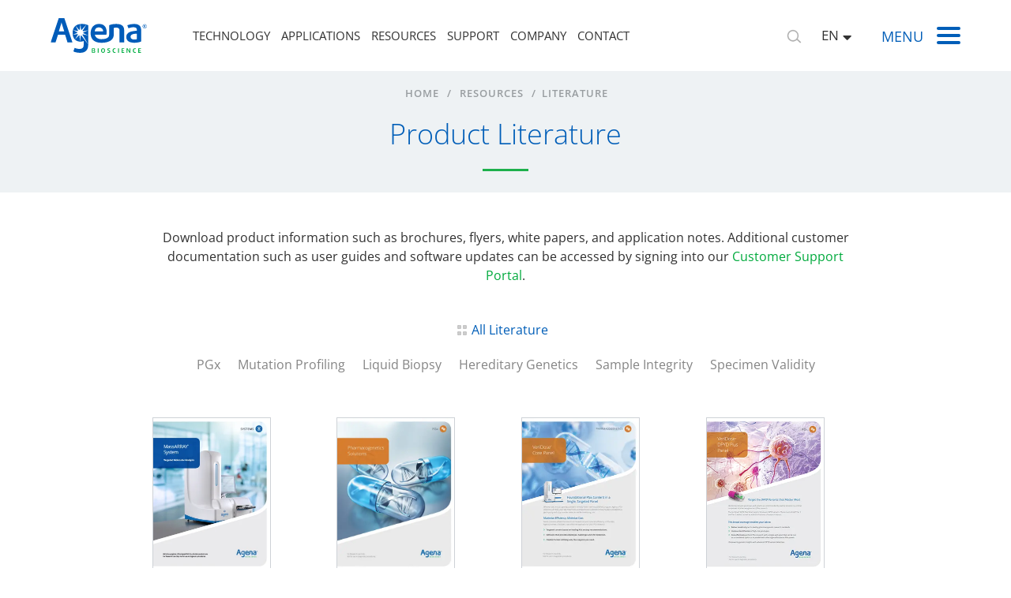

--- FILE ---
content_type: text/html; charset=UTF-8
request_url: https://www.agenabio.com/resources/product-literature/
body_size: 16740
content:
<!DOCTYPE html PUBLIC "-//W3C//DTD XHTML 1.0 Transitional//EN" "https://www.w3.org/TR/xhtml1/DTD/xhtml1-transitional.dtd"><html xmlns="https://www.w3.org/1999/xhtml" lang="en-US"><head profile="https://gmpg.org/xfn/11"> <meta http-equiv="Content-Type" content="text/html; charset=UTF-8"/> <title> Product Literature - Agena Bioscience </title> <meta name="viewport" content="width=device-width,initial-scale=1"> <link rel="pingback" href="https://www.agenabio.com/xmlrpc.php"/> <link href="https://www.agenabio.com/wp-content/themes/agenabio/vendor/bootstrap/css/bootstrap.min.css" rel="stylesheet" type="text/css" media="screen, print"> <link href="https://www.agenabio.com/wp-content/themes/agenabio/vendor/font-awesome/css/fontawesome-all.min.css" rel="stylesheet" type="text/css" media="screen, print"> <link rel="stylesheet" href="https://www.agenabio.com/wp-content/themes/agenabio/style.css?v=1769874514" type="text/css" media="screen, print"/> <link href="https://www.agenabio.com/wp-content/themes/agenabio/vendor/owl-carousel/owl.carousel.min.css" rel="stylesheet" type="text/css"> <link href="https://www.agenabio.com/wp-content/themes/agenabio/vendor/owl-carousel/owl.theme.default.min.css" rel="stylesheet" type="text/html"> <link href="//www.agenabio.com/wp-content/uploads/omgf/omgf-stylesheet-133/omgf-stylesheet-133.css?ver=1761325285" rel="stylesheet" type="text/css"> <script src="https://www.agenabio.com/wp-content/themes/agenabio/vendor/jquery/jquery.min.js"></script> <script src="https://www.agenabio.com/wp-content/themes/agenabio/vendor/jquery/mp_linkcode.js"></script> <!-- mp_snippet_begins --> <script>
    MP.UrlLang = 'mp_js_current_lang';
    MP.SrcUrl = decodeURIComponent('mp_js_orgin_url');
    MP.oSite = decodeURIComponent('mp_js_origin_baseUrl');
    MP.tSite = decodeURIComponent('mp_js_translated_baseUrl');
    MP.init();
    var mp_langLink = function() {
        var langlinks = document.querySelectorAll('.langLink');
        for (var i = 0; i < langlinks.length; i++) {
            langlinks.item(i).onclick = function() {
                MP.init();
                var lang = this.getAttribute('data-lang');
                var url = this.getAttribute('data-href');
                var tSite = MP.tSite.replace(/(https?:\/\/|\/?$)/g, '');
                url = url.replace(/(https?:\/\/|\/?$)/g, '');
                MP.switchLanguage(tSite.search(url) != -1 ? MP.oSite : url, lang, true);
                return false;
            }
        }
    };
    if (window.addEventListener) {
        window.addEventListener('load', mp_langLink, false);
    } else if (window.attachEvent) {
        window.attachEvent('onload', mp_langLink);
    }
    </script> <!-- mp_snippet_ends --> <meta name='robots' content='index, follow, max-image-preview:large, max-snippet:-1, max-video-preview:-1'/><!-- Google Tag Manager for WordPress by gtm4wp.com --><script data-cfasync="false" data-pagespeed-no-defer>
	var gtm4wp_datalayer_name = "dataLayer";
	var dataLayer = dataLayer || [];
</script><!-- End Google Tag Manager for WordPress by gtm4wp.com --> <!-- This site is optimized with the Yoast SEO Premium plugin v26.6 (Yoast SEO v26.6) - https://yoast.com/wordpress/plugins/seo/ --> <meta name="description" content="View product information from Agena Bioscience including brochures, flyers, white papers, and application notes."/> <link rel="canonical" href="https://www.agenabio.com/resources/product-literature/"/> <meta property="og:locale" content="en_US"/> <meta property="og:type" content="article"/> <meta property="og:title" content="Product Literature - Agena Bioscience"/> <meta property="og:description" content="View product information from Agena Bioscience including brochures, flyers, white papers, and application notes."/> <meta property="og:url" content="https://www.agenabio.com/resources/product-literature/"/> <meta property="og:site_name" content="Agena Bioscience"/> <meta property="article:publisher" content="https://www.facebook.com/AgenaBioscienceSD/"/> <meta property="article:modified_time" content="2024-10-09T19:01:45+00:00"/> <meta property="og:image" content="https://www.agenabio.com/wp-content/uploads/2023/01/agena-product-literature-01.jpg"/> <meta property="og:image:width" content="1300"/> <meta property="og:image:height" content="517"/> <meta property="og:image:type" content="image/jpeg"/> <meta name="twitter:card" content="summary_large_image"/> <meta name="twitter:title" content="Product Literature - Agena Bioscience"/> <meta name="twitter:description" content="View product information from Agena Bioscience including brochures, flyers, white papers, and application notes."/> <meta name="twitter:site" content="@Agena_Bio"/> <meta name="twitter:label1" content="Est. reading time"/> <meta name="twitter:data1" content="1 minute"/> <script type="application/ld+json" class="yoast-schema-graph">{"@context":"https://schema.org","@graph":[{"@type":"WebPage","@id":"https://www.agenabio.com/resources/product-literature/","url":"https://www.agenabio.com/resources/product-literature/","name":"Product Literature - Agena Bioscience","isPartOf":{"@id":"https://www.agenabio.com/#website"},"datePublished":"2015-04-10T00:58:07+00:00","dateModified":"2024-10-09T19:01:45+00:00","description":"View product information from Agena Bioscience including brochures, flyers, white papers, and application notes.","breadcrumb":{"@id":"https://www.agenabio.com/resources/product-literature/#breadcrumb"},"inLanguage":"en-US","potentialAction":[{"@type":"ReadAction","target":["https://www.agenabio.com/resources/product-literature/"]}]},{"@type":"BreadcrumbList","@id":"https://www.agenabio.com/resources/product-literature/#breadcrumb","itemListElement":[{"@type":"ListItem","position":1,"name":"Home","item":"https://www.agenabio.com/"},{"@type":"ListItem","position":2,"name":"Resources","item":"https://www.agenabio.com/resources/"},{"@type":"ListItem","position":3,"name":"Literature"}]},{"@type":"WebSite","@id":"https://www.agenabio.com/#website","url":"https://www.agenabio.com/","name":"Agena Bioscience","description":"","publisher":{"@id":"https://www.agenabio.com/#organization"},"alternateName":"Agena Bio","potentialAction":[{"@type":"SearchAction","target":{"@type":"EntryPoint","urlTemplate":"https://www.agenabio.com/?s={search_term_string}"},"query-input":{"@type":"PropertyValueSpecification","valueRequired":true,"valueName":"search_term_string"}}],"inLanguage":"en-US"},{"@type":"Organization","@id":"https://www.agenabio.com/#organization","name":"Agena Bioscience","alternateName":"Agena Bio","url":"https://www.agenabio.com/","logo":{"@type":"ImageObject","inLanguage":"en-US","@id":"https://www.agenabio.com/#/schema/logo/image/","url":"https://www.agenabio.com/wp-content/uploads/2016/08/Logo_Twitter_1024x512.png","contentUrl":"https://www.agenabio.com/wp-content/uploads/2016/08/Logo_Twitter_1024x512.png","width":1024,"height":512,"caption":"Agena Bioscience"},"image":{"@id":"https://www.agenabio.com/#/schema/logo/image/"},"sameAs":["https://www.facebook.com/AgenaBioscienceSD/","https://x.com/Agena_Bio"]}]}</script> <!-- / Yoast SEO Premium plugin. --><link rel="alternate" title="oEmbed (JSON)" type="application/json+oembed" href="https://www.agenabio.com/wp-json/oembed/1.0/embed?url=https%3A%2F%2Fwww.agenabio.com%2Fresources%2Fproduct-literature%2F"/><link rel="alternate" title="oEmbed (XML)" type="text/xml+oembed" href="https://www.agenabio.com/wp-json/oembed/1.0/embed?url=https%3A%2F%2Fwww.agenabio.com%2Fresources%2Fproduct-literature%2F&#038;format=xml"/><style id='wp-img-auto-sizes-contain-inline-css' type='text/css'>
img:is([sizes=auto i],[sizes^="auto," i]){contain-intrinsic-size:3000px 1500px}
/*# sourceURL=wp-img-auto-sizes-contain-inline-css */
</style><style id='wp-emoji-styles-inline-css' type='text/css'>

	img.wp-smiley, img.emoji {
		display: inline !important;
		border: none !important;
		box-shadow: none !important;
		height: 1em !important;
		width: 1em !important;
		margin: 0 0.07em !important;
		vertical-align: -0.1em !important;
		background: none !important;
		padding: 0 !important;
	}
/*# sourceURL=wp-emoji-styles-inline-css */
</style><style id='wp-block-library-inline-css' type='text/css'>
:root{--wp-block-synced-color:#7a00df;--wp-block-synced-color--rgb:122,0,223;--wp-bound-block-color:var(--wp-block-synced-color);--wp-editor-canvas-background:#ddd;--wp-admin-theme-color:#007cba;--wp-admin-theme-color--rgb:0,124,186;--wp-admin-theme-color-darker-10:#006ba1;--wp-admin-theme-color-darker-10--rgb:0,107,160.5;--wp-admin-theme-color-darker-20:#005a87;--wp-admin-theme-color-darker-20--rgb:0,90,135;--wp-admin-border-width-focus:2px}@media (min-resolution:192dpi){:root{--wp-admin-border-width-focus:1.5px}}.wp-element-button{cursor:pointer}:root .has-very-light-gray-background-color{background-color:#eee}:root .has-very-dark-gray-background-color{background-color:#313131}:root .has-very-light-gray-color{color:#eee}:root .has-very-dark-gray-color{color:#313131}:root .has-vivid-green-cyan-to-vivid-cyan-blue-gradient-background{background:linear-gradient(135deg,#00d084,#0693e3)}:root .has-purple-crush-gradient-background{background:linear-gradient(135deg,#34e2e4,#4721fb 50%,#ab1dfe)}:root .has-hazy-dawn-gradient-background{background:linear-gradient(135deg,#faaca8,#dad0ec)}:root .has-subdued-olive-gradient-background{background:linear-gradient(135deg,#fafae1,#67a671)}:root .has-atomic-cream-gradient-background{background:linear-gradient(135deg,#fdd79a,#004a59)}:root .has-nightshade-gradient-background{background:linear-gradient(135deg,#330968,#31cdcf)}:root .has-midnight-gradient-background{background:linear-gradient(135deg,#020381,#2874fc)}:root{--wp--preset--font-size--normal:16px;--wp--preset--font-size--huge:42px}.has-regular-font-size{font-size:1em}.has-larger-font-size{font-size:2.625em}.has-normal-font-size{font-size:var(--wp--preset--font-size--normal)}.has-huge-font-size{font-size:var(--wp--preset--font-size--huge)}.has-text-align-center{text-align:center}.has-text-align-left{text-align:left}.has-text-align-right{text-align:right}.has-fit-text{white-space:nowrap!important}#end-resizable-editor-section{display:none}.aligncenter{clear:both}.items-justified-left{justify-content:flex-start}.items-justified-center{justify-content:center}.items-justified-right{justify-content:flex-end}.items-justified-space-between{justify-content:space-between}.screen-reader-text{border:0;clip-path:inset(50%);height:1px;margin:-1px;overflow:hidden;padding:0;position:absolute;width:1px;word-wrap:normal!important}.screen-reader-text:focus{background-color:#ddd;clip-path:none;color:#444;display:block;font-size:1em;height:auto;left:5px;line-height:normal;padding:15px 23px 14px;text-decoration:none;top:5px;width:auto;z-index:100000}html :where(.has-border-color){border-style:solid}html :where([style*=border-top-color]){border-top-style:solid}html :where([style*=border-right-color]){border-right-style:solid}html :where([style*=border-bottom-color]){border-bottom-style:solid}html :where([style*=border-left-color]){border-left-style:solid}html :where([style*=border-width]){border-style:solid}html :where([style*=border-top-width]){border-top-style:solid}html :where([style*=border-right-width]){border-right-style:solid}html :where([style*=border-bottom-width]){border-bottom-style:solid}html :where([style*=border-left-width]){border-left-style:solid}html :where(img[class*=wp-image-]){height:auto;max-width:100%}:where(figure){margin:0 0 1em}html :where(.is-position-sticky){--wp-admin--admin-bar--position-offset:var(--wp-admin--admin-bar--height,0px)}@media screen and (max-width:600px){html :where(.is-position-sticky){--wp-admin--admin-bar--position-offset:0px}}

/*# sourceURL=wp-block-library-inline-css */
</style><style id='global-styles-inline-css' type='text/css'>
:root{--wp--preset--aspect-ratio--square: 1;--wp--preset--aspect-ratio--4-3: 4/3;--wp--preset--aspect-ratio--3-4: 3/4;--wp--preset--aspect-ratio--3-2: 3/2;--wp--preset--aspect-ratio--2-3: 2/3;--wp--preset--aspect-ratio--16-9: 16/9;--wp--preset--aspect-ratio--9-16: 9/16;--wp--preset--color--black: #000000;--wp--preset--color--cyan-bluish-gray: #abb8c3;--wp--preset--color--white: #ffffff;--wp--preset--color--pale-pink: #f78da7;--wp--preset--color--vivid-red: #cf2e2e;--wp--preset--color--luminous-vivid-orange: #ff6900;--wp--preset--color--luminous-vivid-amber: #fcb900;--wp--preset--color--light-green-cyan: #7bdcb5;--wp--preset--color--vivid-green-cyan: #00d084;--wp--preset--color--pale-cyan-blue: #8ed1fc;--wp--preset--color--vivid-cyan-blue: #0693e3;--wp--preset--color--vivid-purple: #9b51e0;--wp--preset--gradient--vivid-cyan-blue-to-vivid-purple: linear-gradient(135deg,rgb(6,147,227) 0%,rgb(155,81,224) 100%);--wp--preset--gradient--light-green-cyan-to-vivid-green-cyan: linear-gradient(135deg,rgb(122,220,180) 0%,rgb(0,208,130) 100%);--wp--preset--gradient--luminous-vivid-amber-to-luminous-vivid-orange: linear-gradient(135deg,rgb(252,185,0) 0%,rgb(255,105,0) 100%);--wp--preset--gradient--luminous-vivid-orange-to-vivid-red: linear-gradient(135deg,rgb(255,105,0) 0%,rgb(207,46,46) 100%);--wp--preset--gradient--very-light-gray-to-cyan-bluish-gray: linear-gradient(135deg,rgb(238,238,238) 0%,rgb(169,184,195) 100%);--wp--preset--gradient--cool-to-warm-spectrum: linear-gradient(135deg,rgb(74,234,220) 0%,rgb(151,120,209) 20%,rgb(207,42,186) 40%,rgb(238,44,130) 60%,rgb(251,105,98) 80%,rgb(254,248,76) 100%);--wp--preset--gradient--blush-light-purple: linear-gradient(135deg,rgb(255,206,236) 0%,rgb(152,150,240) 100%);--wp--preset--gradient--blush-bordeaux: linear-gradient(135deg,rgb(254,205,165) 0%,rgb(254,45,45) 50%,rgb(107,0,62) 100%);--wp--preset--gradient--luminous-dusk: linear-gradient(135deg,rgb(255,203,112) 0%,rgb(199,81,192) 50%,rgb(65,88,208) 100%);--wp--preset--gradient--pale-ocean: linear-gradient(135deg,rgb(255,245,203) 0%,rgb(182,227,212) 50%,rgb(51,167,181) 100%);--wp--preset--gradient--electric-grass: linear-gradient(135deg,rgb(202,248,128) 0%,rgb(113,206,126) 100%);--wp--preset--gradient--midnight: linear-gradient(135deg,rgb(2,3,129) 0%,rgb(40,116,252) 100%);--wp--preset--font-size--small: 13px;--wp--preset--font-size--medium: 20px;--wp--preset--font-size--large: 36px;--wp--preset--font-size--x-large: 42px;--wp--preset--spacing--20: 0.44rem;--wp--preset--spacing--30: 0.67rem;--wp--preset--spacing--40: 1rem;--wp--preset--spacing--50: 1.5rem;--wp--preset--spacing--60: 2.25rem;--wp--preset--spacing--70: 3.38rem;--wp--preset--spacing--80: 5.06rem;--wp--preset--shadow--natural: 6px 6px 9px rgba(0, 0, 0, 0.2);--wp--preset--shadow--deep: 12px 12px 50px rgba(0, 0, 0, 0.4);--wp--preset--shadow--sharp: 6px 6px 0px rgba(0, 0, 0, 0.2);--wp--preset--shadow--outlined: 6px 6px 0px -3px rgb(255, 255, 255), 6px 6px rgb(0, 0, 0);--wp--preset--shadow--crisp: 6px 6px 0px rgb(0, 0, 0);}:where(.is-layout-flex){gap: 0.5em;}:where(.is-layout-grid){gap: 0.5em;}body .is-layout-flex{display: flex;}.is-layout-flex{flex-wrap: wrap;align-items: center;}.is-layout-flex > :is(*, div){margin: 0;}body .is-layout-grid{display: grid;}.is-layout-grid > :is(*, div){margin: 0;}:where(.wp-block-columns.is-layout-flex){gap: 2em;}:where(.wp-block-columns.is-layout-grid){gap: 2em;}:where(.wp-block-post-template.is-layout-flex){gap: 1.25em;}:where(.wp-block-post-template.is-layout-grid){gap: 1.25em;}.has-black-color{color: var(--wp--preset--color--black) !important;}.has-cyan-bluish-gray-color{color: var(--wp--preset--color--cyan-bluish-gray) !important;}.has-white-color{color: var(--wp--preset--color--white) !important;}.has-pale-pink-color{color: var(--wp--preset--color--pale-pink) !important;}.has-vivid-red-color{color: var(--wp--preset--color--vivid-red) !important;}.has-luminous-vivid-orange-color{color: var(--wp--preset--color--luminous-vivid-orange) !important;}.has-luminous-vivid-amber-color{color: var(--wp--preset--color--luminous-vivid-amber) !important;}.has-light-green-cyan-color{color: var(--wp--preset--color--light-green-cyan) !important;}.has-vivid-green-cyan-color{color: var(--wp--preset--color--vivid-green-cyan) !important;}.has-pale-cyan-blue-color{color: var(--wp--preset--color--pale-cyan-blue) !important;}.has-vivid-cyan-blue-color{color: var(--wp--preset--color--vivid-cyan-blue) !important;}.has-vivid-purple-color{color: var(--wp--preset--color--vivid-purple) !important;}.has-black-background-color{background-color: var(--wp--preset--color--black) !important;}.has-cyan-bluish-gray-background-color{background-color: var(--wp--preset--color--cyan-bluish-gray) !important;}.has-white-background-color{background-color: var(--wp--preset--color--white) !important;}.has-pale-pink-background-color{background-color: var(--wp--preset--color--pale-pink) !important;}.has-vivid-red-background-color{background-color: var(--wp--preset--color--vivid-red) !important;}.has-luminous-vivid-orange-background-color{background-color: var(--wp--preset--color--luminous-vivid-orange) !important;}.has-luminous-vivid-amber-background-color{background-color: var(--wp--preset--color--luminous-vivid-amber) !important;}.has-light-green-cyan-background-color{background-color: var(--wp--preset--color--light-green-cyan) !important;}.has-vivid-green-cyan-background-color{background-color: var(--wp--preset--color--vivid-green-cyan) !important;}.has-pale-cyan-blue-background-color{background-color: var(--wp--preset--color--pale-cyan-blue) !important;}.has-vivid-cyan-blue-background-color{background-color: var(--wp--preset--color--vivid-cyan-blue) !important;}.has-vivid-purple-background-color{background-color: var(--wp--preset--color--vivid-purple) !important;}.has-black-border-color{border-color: var(--wp--preset--color--black) !important;}.has-cyan-bluish-gray-border-color{border-color: var(--wp--preset--color--cyan-bluish-gray) !important;}.has-white-border-color{border-color: var(--wp--preset--color--white) !important;}.has-pale-pink-border-color{border-color: var(--wp--preset--color--pale-pink) !important;}.has-vivid-red-border-color{border-color: var(--wp--preset--color--vivid-red) !important;}.has-luminous-vivid-orange-border-color{border-color: var(--wp--preset--color--luminous-vivid-orange) !important;}.has-luminous-vivid-amber-border-color{border-color: var(--wp--preset--color--luminous-vivid-amber) !important;}.has-light-green-cyan-border-color{border-color: var(--wp--preset--color--light-green-cyan) !important;}.has-vivid-green-cyan-border-color{border-color: var(--wp--preset--color--vivid-green-cyan) !important;}.has-pale-cyan-blue-border-color{border-color: var(--wp--preset--color--pale-cyan-blue) !important;}.has-vivid-cyan-blue-border-color{border-color: var(--wp--preset--color--vivid-cyan-blue) !important;}.has-vivid-purple-border-color{border-color: var(--wp--preset--color--vivid-purple) !important;}.has-vivid-cyan-blue-to-vivid-purple-gradient-background{background: var(--wp--preset--gradient--vivid-cyan-blue-to-vivid-purple) !important;}.has-light-green-cyan-to-vivid-green-cyan-gradient-background{background: var(--wp--preset--gradient--light-green-cyan-to-vivid-green-cyan) !important;}.has-luminous-vivid-amber-to-luminous-vivid-orange-gradient-background{background: var(--wp--preset--gradient--luminous-vivid-amber-to-luminous-vivid-orange) !important;}.has-luminous-vivid-orange-to-vivid-red-gradient-background{background: var(--wp--preset--gradient--luminous-vivid-orange-to-vivid-red) !important;}.has-very-light-gray-to-cyan-bluish-gray-gradient-background{background: var(--wp--preset--gradient--very-light-gray-to-cyan-bluish-gray) !important;}.has-cool-to-warm-spectrum-gradient-background{background: var(--wp--preset--gradient--cool-to-warm-spectrum) !important;}.has-blush-light-purple-gradient-background{background: var(--wp--preset--gradient--blush-light-purple) !important;}.has-blush-bordeaux-gradient-background{background: var(--wp--preset--gradient--blush-bordeaux) !important;}.has-luminous-dusk-gradient-background{background: var(--wp--preset--gradient--luminous-dusk) !important;}.has-pale-ocean-gradient-background{background: var(--wp--preset--gradient--pale-ocean) !important;}.has-electric-grass-gradient-background{background: var(--wp--preset--gradient--electric-grass) !important;}.has-midnight-gradient-background{background: var(--wp--preset--gradient--midnight) !important;}.has-small-font-size{font-size: var(--wp--preset--font-size--small) !important;}.has-medium-font-size{font-size: var(--wp--preset--font-size--medium) !important;}.has-large-font-size{font-size: var(--wp--preset--font-size--large) !important;}.has-x-large-font-size{font-size: var(--wp--preset--font-size--x-large) !important;}
/*# sourceURL=global-styles-inline-css */
</style>
<style id='classic-theme-styles-inline-css' type='text/css'>
/*! This file is auto-generated */
.wp-block-button__link{color:#fff;background-color:#32373c;border-radius:9999px;box-shadow:none;text-decoration:none;padding:calc(.667em + 2px) calc(1.333em + 2px);font-size:1.125em}.wp-block-file__button{background:#32373c;color:#fff;text-decoration:none}
/*# sourceURL=/wp-includes/css/classic-themes.min.css */
</style><link rel='stylesheet' id='wp-components-css' href='https://www.agenabio.com/wp-includes/css/dist/components/style.min.css?ver=6.9' type='text/css' media='all'/><link rel='stylesheet' id='wp-preferences-css' href='https://www.agenabio.com/wp-includes/css/dist/preferences/style.min.css?ver=6.9' type='text/css' media='all'/><link rel='stylesheet' id='wp-block-editor-css' href='https://www.agenabio.com/wp-includes/css/dist/block-editor/style.min.css?ver=6.9' type='text/css' media='all'/><link rel='stylesheet' id='popup-maker-block-library-style-css' href='https://www.agenabio.com/wp-content/plugins/popup-maker/dist/packages/block-library-style.css?ver=dbea705cfafe089d65f1' type='text/css' media='all'/><link rel='stylesheet' id='bb-tcs-editor-style-shared-css' href='https://www.agenabio.com/wp-content/editor-style-shared.css' type='text/css' media='all'/><link rel='stylesheet' id='cpsh-shortcodes-css' href='https://www.agenabio.com/wp-content/plugins/column-shortcodes//assets/css/shortcodes.css?ver=1.0.1' type='text/css' media='all'/><link rel='stylesheet' id='wp-pagenavi-css' href='https://www.agenabio.com/wp-content/plugins/wp-pagenavi/pagenavi-css.css?ver=2.70' type='text/css' media='all'/><script type="text/javascript" src="https://www.agenabio.com/wp-includes/js/jquery/jquery.min.js?ver=3.7.1" id="jquery-core-js"></script><script type="text/javascript" src="https://www.agenabio.com/wp-includes/js/jquery/jquery-migrate.min.js?ver=3.4.1" id="jquery-migrate-js"></script><link rel="https://api.w.org/" href="https://www.agenabio.com/wp-json/"/><link rel="alternate" title="JSON" type="application/json" href="https://www.agenabio.com/wp-json/wp/v2/pages/39"/><link rel="EditURI" type="application/rsd+xml" title="RSD" href="https://www.agenabio.com/xmlrpc.php?rsd"/><meta name="generator" content="WordPress 6.9"/><link rel='shortlink' href='https://www.agenabio.com/?p=39'/><!-- Google Tag Manager for WordPress by gtm4wp.com --><!-- GTM Container placement set to footer --><script data-cfasync="false" data-pagespeed-no-defer type="text/javascript">
	var dataLayer_content = {"pagePostType":"page","pagePostType2":"single-page","pagePostAuthor":"Bear Files"};
	dataLayer.push( dataLayer_content );
</script><script data-cfasync="false" data-pagespeed-no-defer type="text/javascript">
(function(w,d,s,l,i){w[l]=w[l]||[];w[l].push({'gtm.start':
new Date().getTime(),event:'gtm.js'});var f=d.getElementsByTagName(s)[0],
j=d.createElement(s),dl=l!='dataLayer'?'&l='+l:'';j.async=true;j.src=
'//www.googletagmanager.com/gtm.js?id='+i+dl;f.parentNode.insertBefore(j,f);
})(window,document,'script','dataLayer','GTM-T88FDTK');
</script><!-- End Google Tag Manager for WordPress by gtm4wp.com --><link rel="icon" href="https://www.agenabio.com/wp-content/uploads/2022/06/fav_icon-305x300.png" sizes="32x32"/><link rel="icon" href="https://www.agenabio.com/wp-content/uploads/2022/06/fav_icon.png" sizes="192x192"/><link rel="apple-touch-icon" href="https://www.agenabio.com/wp-content/uploads/2022/06/fav_icon.png"/><meta name="msapplication-TileImage" content="https://www.agenabio.com/wp-content/uploads/2022/06/fav_icon.png"/> <style type="text/css" id="wp-custom-css">
			.mobile_apps{display:none}
.row.desk_slider{display:flex;min-height:262px;}
#srch_btn {
	display: none;
float: right;
position: absolute;
top: 10px;
background: transparent;
border: 0;
right: -7px;
}
.footer-link.language-box ul li a {
	color: #666;
}
.featured-publication-box{ border-left:3px solid #009bff;}

.page-template-template-confirm .featured-literature-text-box a:hover {
    text-decoration: underline;
    color: #1e8c4a;
  }
  #featured-product-literature {
    margin: 70px auto;
  }
  #recent-video-section {
    background: #eef2f4!important;
    margin-top: 50px;
  }
  #recent-video-section 
  .recent-video-heading h2 {
    color: #005EB8;
    font-size: 22px;
    text-align: center;
    text-transform: uppercase;
    margin-bottom: 40px;
    letter-spacing: 2px;
    font-weight: 600;
    margin-top: 40px;
  }
  #recent-video-section .latest-video-webinars-box {
    background: #eef2f4;
    padding: 5px 5px 20px 20px;
    margin-bottom: 30px;
    }
  #top-confirm-section  {
    margin-bottom: 40px;
    margin-top: 40px;
  }
  .confirm-inner-content-section {
    text-align: center;
  }
  #top-confirm-section .confirm-text h2 {
    font-size: 1.5rem;
    font-weight: 600;
    margin-bottom: 50px;
  }
  #top-confirm-section .confirm-text h2::after {
    position: absolute;
    left: 0;
    bottom: 0;
    width: 58px;
    height: 3px;
    background: #1db04c;
    content: "";
    margin: 0 auto;
    right: 0;
    top: 110px;
  }
  #top-confirm-section .confirm-text ul li::before {
    content: "\2022";
    color: #1db04c;
    font-weight: bold;
    display: inline-block; 
    width: 1.5em;
    width: 1em;
    margin-left: 0em;
  }
  #top-confirm-section .confirm-text ul li {
   line-height: 30px;
 }
  #top-confirm-section .confirm-text ul {
    text-align: left;
    display: inline-block;
    vertical-align: middle;
  }
@media (max-width:480px){
    #top-confirm-section .confirm-text h2::after {
      top: 135px;
    }
      .featured-literature-text-box {
      margin: 0 0 0 5%;
   }
  }

@media (max-width:768px){
	.mobile_apps{display:block;min-height: 896px;}
.row.desk_slider{display:none}

	
}
  @media only screen and (min-width: 481px) and (max-width: 767px) {
  .featured-literature-text-box {
     margin: 0px 0 0 2%;
 }
}
  @media only screen and (min-width: 768px) and (max-width: 991px) {
  #recent-video-section .latest-video-webinars-text h5 {
    font-size: 1.15rem;
    font-weight: 600;
    min-height: 70px;
  }
  .featured-literature-text-box {
     margin: 0;
    }
}
@media only screen and (min-width: 992px) and (max-width: 1200px) {
.featured-literature-text-box h5 a {
    font-size: 17px;
    line-height: 28px;
  }
}

@media (max-width: 991px){
.row.inner-contact .col-md-12.col-lg-6:nth-child(3) {
  margin-top: 0;
}
}

@media (max-width: 575px){
.genotype-reaction-text {
  padding: 25px 25px 50px;
}
}


#get-touch-section.light_bg .buttonheading {margin: 0 auto;width: 230px; display: block;padding: 0;font-weight: 700;font-size: 20px;color: #5c5c5c;background: none;display: flex;justify-content: space-around;text-align: left;align-items: center;}#get-touch-section.light_bg .buttonheading img {width: 45px;height: 35px;}




.masthead-link li .primary-btn{
	font-weight:700;
}
 		</style> </head><body id="main-body" class="wp-singular page-template page-template-template-literature page-template-template-literature-php page page-id-39 page-child parent-pageid-11 wp-theme-agenabio"> <div class="body-transparent-box"></div> <nav id="nav-wrap" class="navbar navbar-expand-lg navbar-light bg-light shadow main-nav"> <div class="container-fluid"> <a class="navbar-brand" href="https://www.agenabio.com"><img width="122" height="44" src="https://www.agenabio.com/wp-content/themes/agenabio/img/agena-bioscience-logo.svg" alt="agena-bioscience-logo"></a> <div class="nav-container"> <button class="navbar-toggler" type="button" data-toggle="collapse" data-target="#navbarResponsive" aria-controls="navbarResponsive" aria-expanded="false" aria-label="Toggle navigation"> <span class="navbar-toggler-icon"></span> </button> <div class="collapse navbar-collapse" id="navbarResponsive"> <ul class="navbar-nav"><li id="menu-item-110851" class="menu-item menu-item-type-post_type menu-item-object-page menu-item-110851"><a href="https://www.agenabio.com/massarray-system/">Technology</a></li><li id="menu-item-61695" class="menu-item menu-item-type-post_type menu-item-object-page menu-item-61695"><a href="https://www.agenabio.com/applications/">Applications</a></li><li id="menu-item-110850" class="menu-item menu-item-type-post_type menu-item-object-page current-page-ancestor menu-item-110850"><a href="https://www.agenabio.com/resources/">Resources</a></li><li id="menu-item-110849" class="menu-item menu-item-type-post_type menu-item-object-page menu-item-110849"><a href="https://www.agenabio.com/support/">Support</a></li><li id="menu-item-61696" class="menu-item menu-item-type-post_type menu-item-object-page menu-item-61696"><a href="https://www.agenabio.com/company/">Company</a></li><li id="menu-item-61697" class="menu-item menu-item-type-post_type menu-item-object-page menu-item-61697"><a href="https://www.agenabio.com/contact/">Contact</a></li></ul> </div> <div class="header-search-bar"> <form id="custom-search-form-new" class="form-search form-horizontal pull-right" action="https://www.agenabio.com/"> <div class="input-append span12"> <input name="s" type="text" id="srch" class="search-querys" placeholder="Search..."> <button type="submit" class="btns" id="srch_btn"><i class="fa fa-search"></i></button> </div> </form> </div> <div class="searching header-search"> </div> <div class="language-container dropdown"> <button onclick="myFunction()" class="dropbtn"><span>EN</span> </button> <div id="myDropdown" class="dropdown-content"> <div class="textwidget custom-html-widget"> <a href="/"><span>EN</span> - Global</a> <a class="langLink" data-href="https://china.agenabio.com/" href="https://china.agenabio.com/" data-lang="zs" ><span>CN</span> - 中国</a></div> </div> </div> <div id="menu-container"> <div id="menu-wrapper"> <p class="menu-text">menu</p> <div id="hamburger-menu"><span></span><span></span><span></span></div> <!-- hamburger-menu --> </div> <!-- menu-list accordion--> </div> </div> </div> </nav> <!-- menu-wrapper --> <div class="menu-list accordion"> <div class="tp_srch"><i class="fa fa-search"></i></div> <span class="slide-toggle"><img src="https://www.agenabio.com/wp-content/themes/agenabio/img/close-icon.svg" width="22" height="22" class="desktop-close" alt="agena-bioscience-logo"> <img src="https://www.agenabio.com/wp-content/themes/agenabio/img/close-mobile-icon.svg" class="mobile-close" alt="agena-bioscience-logo"> <span>Close</span> </span> <form id="custom-search-form" class="form-search form-horizontal pull-right" action="https://www.agenabio.com/"> <div class="input-append span12"> <input type="text" class="search-query" name="s" placeholder="Search..."> <button type="submit" class="btn"><i class="fa fa-search"></i></button> </div> </form> <ul class="side-menu mobile-menu"><li id="menu-item-62306" class="menu-item menu-item-type-post_type menu-item-object-page menu-item-home menu-item-62306"><a href="https://www.agenabio.com/">Home</a></li><li id="menu-item-62389" class="menu-item menu-item-type-post_type menu-item-object-page menu-item-62389"><a href="https://www.agenabio.com/massarray-system/">Technology</a></li><li id="menu-item-62308" class="menu-item menu-item-type-post_type menu-item-object-page menu-item-has-children menu-item-62308"><a href="https://www.agenabio.com/applications/">Applications</a><ul class="menu-submenu accordion-content"> <li id="menu-item-81716" class="menu-item menu-item-type-post_type menu-item-object-application menu-item-81716"><a href="https://www.agenabio.com/application/pharmacogenetics/">Pharmacogenetics</a></li> <li id="menu-item-81715" class="menu-item menu-item-type-post_type menu-item-object-application menu-item-81715"><a href="https://www.agenabio.com/application/liquid-biopsy/">Liquid Biopsy</a></li> <li id="menu-item-81709" class="menu-item menu-item-type-post_type menu-item-object-application menu-item-81709"><a href="https://www.agenabio.com/application/mutation-profiling/">Mutation Profiling</a></li> <li id="menu-item-81713" class="menu-item menu-item-type-post_type menu-item-object-application menu-item-81713"><a href="https://www.agenabio.com/application/hereditary-genetics/">Hereditary Genetics</a></li> <li id="menu-item-81712" class="menu-item menu-item-type-post_type menu-item-object-application menu-item-81712"><a href="https://www.agenabio.com/application/methylation/">Methylation</a></li> <li id="menu-item-81714" class="menu-item menu-item-type-post_type menu-item-object-application menu-item-81714"><a href="https://www.agenabio.com/application/sample-integrity/">Sample Integrity</a></li> <li id="menu-item-81708" class="menu-item menu-item-type-post_type menu-item-object-application menu-item-81708"><a href="https://www.agenabio.com/application/specimen-validity/">Specimen Validity</a></li></ul></li><li id="menu-item-109670" class="menu-item menu-item-type-post_type menu-item-object-page menu-item-has-children menu-item-109670"><a href="https://www.agenabio.com/services/">Services</a><ul class="menu-submenu accordion-content"> <li id="menu-item-62384" class="menu-item menu-item-type-post_type menu-item-object-page menu-item-62384"><a href="https://www.agenabio.com/services/assays-by-agena/">Assays by Agena</a></li> <li id="menu-item-62387" class="menu-item menu-item-type-post_type menu-item-object-page menu-item-62387"><a href="https://www.agenabio.com/support/certified-service-providers/">Certified Service Providers</a></li></ul></li><li id="menu-item-62316" class="menu-item menu-item-type-post_type menu-item-object-page current-page-ancestor current-menu-ancestor current-menu-parent current-page-parent current_page_parent current_page_ancestor menu-item-has-children menu-item-62316"><a href="https://www.agenabio.com/resources/">Resources</a><ul class="menu-submenu accordion-content"> <li id="menu-item-68586" class="menu-item menu-item-type-post_type menu-item-object-page current-menu-item page_item page-item-39 current_page_item menu-item-68586"><a href="https://www.agenabio.com/resources/product-literature/" aria-current="page">Product Literature</a></li> <li id="menu-item-62380" class="menu-item menu-item-type-post_type menu-item-object-page menu-item-62380"><a href="https://www.agenabio.com/resources/publication-library/">Publication Library</a></li></ul></li><li id="menu-item-62320" class="menu-item menu-item-type-post_type menu-item-object-page menu-item-has-children menu-item-62320"><a href="https://www.agenabio.com/support/">Support</a><ul class="menu-submenu accordion-content"> <li id="menu-item-69298" class="menu-item menu-item-type-post_type menu-item-object-page menu-item-69298"><a href="https://www.agenabio.com/support/service-plans/">Service Plans</a></li> <li id="menu-item-62375" class="menu-item menu-item-type-post_type menu-item-object-page menu-item-62375"><a href="https://www.agenabio.com/support/worldwide-distributors/">Distributors</a></li> <li id="menu-item-62377" class="menu-item menu-item-type-post_type menu-item-object-page menu-item-62377"><a href="https://www.agenabio.com/support/certified-service-providers/">Certified Service Providers</a></li></ul></li><li id="menu-item-62310" class="menu-item menu-item-type-post_type menu-item-object-page menu-item-has-children menu-item-62310"><a href="https://www.agenabio.com/company/">Company</a><ul class="menu-submenu accordion-content"> <li id="menu-item-62831" class="menu-item menu-item-type-post_type menu-item-object-page menu-item-62831"><a href="https://www.agenabio.com/company/careers/">Careers</a></li> <li id="menu-item-62828" class="menu-item menu-item-type-post_type menu-item-object-page menu-item-62828"><a href="https://www.agenabio.com/company/press/">Press</a></li></ul></li><li id="menu-item-62309" class="menu-item menu-item-type-post_type menu-item-object-page menu-item-62309"><a href="https://www.agenabio.com/contact/">Contact</a></li><li id="menu-item-62312" class="primary-outline-btn menu-item menu-item-type-custom menu-item-object-custom menu-item-62312"><a href="https://support.agenabio.com/">Customer Support Portal <i class="fas fa-angle-right"></i></a></li></ul> <ul class="side-menu"><li id="menu-item-62204" class="menu-item menu-item-type-post_type menu-item-object-page menu-item-home menu-item-62204"><a href="https://www.agenabio.com/">Home</a></li><li id="menu-item-62410" class="menu-item menu-item-type-post_type menu-item-object-page menu-item-62410"><a href="https://www.agenabio.com/massarray-system/">Technology</a></li><li id="menu-item-62206" class="menu-item menu-item-type-custom menu-item-object-custom menu-item-has-children menu-item-62206"><a href="https://www.agenabio.com/applications/">Applications</a><ul class="menu-submenu accordion-content"> <li id="menu-item-81706" class="menu-item menu-item-type-post_type menu-item-object-application menu-item-81706"><a href="https://www.agenabio.com/application/pharmacogenetics/">Pharmacogenetics</a></li> <li id="menu-item-81699" class="menu-item menu-item-type-post_type menu-item-object-application menu-item-81699"><a href="https://www.agenabio.com/application/mutation-profiling/">Mutation Profiling</a></li> <li id="menu-item-81705" class="menu-item menu-item-type-post_type menu-item-object-application menu-item-81705"><a href="https://www.agenabio.com/application/liquid-biopsy/">Liquid Biopsy</a></li> <li id="menu-item-81703" class="menu-item menu-item-type-post_type menu-item-object-application menu-item-81703"><a href="https://www.agenabio.com/application/hereditary-genetics/">Hereditary Genetics</a></li> <li id="menu-item-81702" class="menu-item menu-item-type-post_type menu-item-object-application menu-item-81702"><a href="https://www.agenabio.com/application/methylation/">Methylation</a></li> <li id="menu-item-81704" class="menu-item menu-item-type-post_type menu-item-object-application menu-item-81704"><a href="https://www.agenabio.com/application/sample-integrity/">Sample Integrity</a></li> <li id="menu-item-81698" class="menu-item menu-item-type-post_type menu-item-object-application menu-item-81698"><a href="https://www.agenabio.com/application/specimen-validity/">Specimen Validity</a></li></ul></li><li id="menu-item-99124" class="menu-item menu-item-type-post_type menu-item-object-page menu-item-has-children menu-item-99124"><a href="https://www.agenabio.com/services/">Services</a><ul class="menu-submenu accordion-content"> <li id="menu-item-62114" class="menu-item menu-item-type-post_type menu-item-object-page menu-item-62114"><a href="https://www.agenabio.com/services/assays-by-agena/">Assays by Agena</a></li> <li id="menu-item-62117" class="menu-item menu-item-type-post_type menu-item-object-page menu-item-62117"><a href="https://www.agenabio.com/support/certified-service-providers/">Certified Service Providers</a></li></ul></li><li id="menu-item-62118" class="menu-item menu-item-type-post_type menu-item-object-page current-page-ancestor current-menu-ancestor current-menu-parent current-page-parent current_page_parent current_page_ancestor menu-item-has-children menu-item-62118"><a href="https://www.agenabio.com/resources/">Resources</a><ul class="menu-submenu accordion-content"> <li id="menu-item-68454" class="menu-item menu-item-type-post_type menu-item-object-page current-menu-item page_item page-item-39 current_page_item menu-item-68454"><a href="https://www.agenabio.com/resources/product-literature/" aria-current="page">Product Literature</a></li> <li id="menu-item-62119" class="menu-item menu-item-type-post_type menu-item-object-page menu-item-62119"><a href="https://www.agenabio.com/resources/publication-library/">Publication Library</a></li></ul></li><li id="menu-item-62122" class="menu-item menu-item-type-post_type menu-item-object-page menu-item-has-children menu-item-62122"><a href="https://www.agenabio.com/support/">Support</a><ul class="menu-submenu accordion-content"> <li id="menu-item-69297" class="menu-item menu-item-type-post_type menu-item-object-page menu-item-69297"><a href="https://www.agenabio.com/support/service-plans/">Service Plans</a></li> <li id="menu-item-62124" class="menu-item menu-item-type-post_type menu-item-object-page menu-item-62124"><a href="https://www.agenabio.com/support/worldwide-distributors/">Distributors</a></li> <li id="menu-item-62126" class="menu-item menu-item-type-post_type menu-item-object-page menu-item-62126"><a href="https://www.agenabio.com/support/certified-service-providers/">Certified Service Providers</a></li></ul></li><li id="menu-item-62408" class="menu-item menu-item-type-post_type menu-item-object-page menu-item-has-children menu-item-62408"><a href="https://www.agenabio.com/company/">Company</a><ul class="menu-submenu accordion-content"> <li id="menu-item-62456" class="menu-item menu-item-type-post_type menu-item-object-page menu-item-62456"><a href="https://www.agenabio.com/company/careers/">Careers</a></li> <li id="menu-item-62452" class="menu-item menu-item-type-post_type menu-item-object-page menu-item-62452"><a href="https://www.agenabio.com/company/press/">Press</a></li></ul></li><li id="menu-item-62205" class="menu-item menu-item-type-post_type menu-item-object-page menu-item-62205"><a href="https://www.agenabio.com/contact/">Contact</a></li><li id="menu-item-62127" class="primary-outline-btn menu-item menu-item-type-custom menu-item-object-custom menu-item-62127"><a href="https://support.agenabio.com/">Customer Support Portal <i class="fas fa-angle-right"></i></a></li></ul> <p class="phone-box">Phone: (858) 882-2800</p> </div> <section id="page-pagination-list"> <div class="container"> <div class="row"> <div class="col-lg-12"> <div class="breadcrumbs"> <span><span><a href="https://www.agenabio.com/">Home</a></span> / <span><a href="https://www.agenabio.com/resources/">Resources</a></span> / <span class="breadcrumb_last" aria-current="page">Literature</span></span> </div> <h1> Product Literature </h1> </div> </div> </div></section><div class="container"> <div class="row"> <div class="col-lg-12"> <div class="publication-pera-box"> <p>Download product information such as brochures, flyers, white papers, and application notes. Additional customer documentation such as user guides and software updates can be accessed by signing into our <a href="https://support.agenabio.com/" target="_blank" rel="noopener noreferrer">Customer Support Portal</a>.</p> </div> </div> </div></div><section id="all-panels-list-text" class="blog-setion-category-top"> <div class="container"><div class="row"><div class="col-lg-12"><ul class="nav nav-tabs" id="myTab"><li class="active-panels-all"><a href="https://www.agenabio.com/resources/product-literature/" class="tets" ><img class= "topic-img" alt="circle dots" src="https://www.agenabio.com/wp-content/themes/agenabio/img/circle-dots-img.svg"/>All Literature</a></li><li class="nav-item"><a class="nav-link" id="pgx" href="https://www.agenabio.com/literature-categories/pgx/">PGx</a></li><li class="nav-item"><a class="nav-link" id="mutation-profiling" href="https://www.agenabio.com/literature-categories/mutation-profiling/">Mutation Profiling</a></li><li class="nav-item"><a class="nav-link" id="liquid-biopsy" href="https://www.agenabio.com/literature-categories/liquid-biopsy/">Liquid Biopsy</a></li><li class="nav-item"><a class="nav-link" id="hereditary-genetics" href="https://www.agenabio.com/literature-categories/hereditary-genetics/">Hereditary Genetics</a></li><li class="nav-item"><a class="nav-link" id="sample-integrity" href="https://www.agenabio.com/literature-categories/sample-integrity/">Sample Integrity</a></li><li class="nav-item"><a class="nav-link" id="specimen-validity" href="https://www.agenabio.com/literature-categories/specimen-validity/">Specimen Validity</a></li></ul> <div class="dropdown panel_select"> <button class="btn btn-primary dropdown-toggle" type="button" data-toggle="dropdown"> <img alt="circle dots" src="https://agenabio.com/wp-content/themes/agenabio/img/circle-dots-img.svg"> All Literature <span class="caret"></span></button> <ul class="nav nav-tabs dropdown-menu" id="myTab" role="tablist"><li class="nav-item" id="show-tab"><a class="nav-link" id="pgx" href="https://www.agenabio.com/literature-categories/pgx/">PGx</a></li><li class="nav-item" id="show-tab"><a class="nav-link" id="mutation-profiling" href="https://www.agenabio.com/literature-categories/mutation-profiling/">Mutation Profiling</a></li><li class="nav-item" id="show-tab"><a class="nav-link" id="liquid-biopsy" href="https://www.agenabio.com/literature-categories/liquid-biopsy/">Liquid Biopsy</a></li><li class="nav-item" id="show-tab"><a class="nav-link" id="hereditary-genetics" href="https://www.agenabio.com/literature-categories/hereditary-genetics/">Hereditary Genetics</a></li><li class="nav-item" id="show-tab"><a class="nav-link" id="sample-integrity" href="https://www.agenabio.com/literature-categories/sample-integrity/">Sample Integrity</a></li><li class="nav-item" id="show-tab"><a class="nav-link" id="specimen-validity" href="https://www.agenabio.com/literature-categories/specimen-validity/">Specimen Validity</a></li></ul> </div></div></div></div></section><section id="literature-post-section" class="product-literature-section"><div class="container narrow_column"><div class="row justify-content-left" id="contentlooptttt"> <div class="col-md-6 col-lg-6 col-xl-3 col-6 literature-loadmore"> <div class="literature-product-inner"> <div class="featured-literature-image-box-product"><a href="https://www.agenabio.com/wp-content/uploads/2024/05/Agena-Bioscience-MassARRAY-Brochure-SYS000308.pdf" target="_blank"><img src="https://www.agenabio.com/wp-content/uploads/2015/05/Lit-thumbnail-MassARRAY-AMR-296x383-01.webp" class="img-fluid" loading="lazy" alt="massarray-pdf-book"/> </a></div> <div class="featured-literature-text-box-product"> <h5><a href="https://www.agenabio.com/wp-content/uploads/2024/05/Agena-Bioscience-MassARRAY-Brochure-SYS000308.pdf" target="_blank">MassARRAY<sup>&reg;</sup> System Brochure</a></h5> </div> </div> </div> <div class="col-md-6 col-lg-6 col-xl-3 col-6 literature-loadmore"> <div class="literature-product-inner"> <div class="featured-literature-image-box-product"><a href="https://www.agenabio.com/wp-content/uploads/2024/11/Agena-Bioscience-PGx-Brochure-GEN000107.pdf" target="_blank"><img src="https://www.agenabio.com/wp-content/uploads/2024/11/PGx-Brochure-GEN000107-420px-01.webp" class="img-fluid" loading="lazy" alt="massarray-pdf-book"/> </a></div> <div class="featured-literature-text-box-product"> <h5><a href="https://www.agenabio.com/wp-content/uploads/2024/11/Agena-Bioscience-PGx-Brochure-GEN000107.pdf" target="_blank">Pharmacogenetics Solutions Brochure</a></h5> </div> </div> </div> <div class="col-md-6 col-lg-6 col-xl-3 col-6 literature-loadmore"> <div class="literature-product-inner"> <div class="featured-literature-image-box-product"><a href="https://www.agenabio.com/wp-content/uploads/2024/11/Agena-Bioscience-VeriDose-Core-Brochure-Web-GEN006605.pdf" target="_blank"><img src="https://www.agenabio.com/wp-content/uploads/2024/11/Lit-thumbnail-VD-Core-296x383-02.webp" class="img-fluid" loading="lazy" alt="massarray-pdf-book"/> </a></div> <div class="featured-literature-text-box-product"> <h5><a href="https://www.agenabio.com/wp-content/uploads/2024/11/Agena-Bioscience-VeriDose-Core-Brochure-Web-GEN006605.pdf" target="_blank">VeriDose<sup>®</sup> Core Panel Brochure</a></h5> </div> </div> </div> <div class="col-md-6 col-lg-6 col-xl-3 col-6 literature-loadmore"> <div class="literature-product-inner"> <div class="featured-literature-image-box-product"><a href="https://www.agenabio.com/wp-content/uploads/2025/09/Agena-Bioscience-VeriDose-DPYD-Plus-Flyer-GEN008501.pdf" target="_blank"><img src="https://www.agenabio.com/wp-content/uploads/2024/04/Lit-thumbnail-VD-DPYD-Plus-296x383-01.webp" class="img-fluid" loading="lazy" alt="massarray-pdf-book"/> </a></div> <div class="featured-literature-text-box-product"> <h5><a href="https://www.agenabio.com/wp-content/uploads/2025/09/Agena-Bioscience-VeriDose-DPYD-Plus-Flyer-GEN008501.pdf" target="_blank">VeriDose<sup>®</sup> DPYD Plus Panel Brochure</a></h5> </div> </div> </div> <div class="col-md-6 col-lg-6 col-xl-3 col-6 literature-loadmore"> <div class="literature-product-inner"> <div class="featured-literature-image-box-product"><a href="https://www.agenabio.com/wp-content/uploads/2025/09/Agena-Bioscience-HFE-Genotyping-Panel-Flyer-GEN008601.pdf" target="_blank"><img src="https://www.agenabio.com/wp-content/uploads/2025/10/Lit-thumb-HFE-Genotyping-Panel-296x383-01.webp" class="img-fluid" loading="lazy" alt="massarray-pdf-book"/> </a></div> <div class="featured-literature-text-box-product"> <h5><a href="https://www.agenabio.com/wp-content/uploads/2025/09/Agena-Bioscience-HFE-Genotyping-Panel-Flyer-GEN008601.pdf" target="_blank">HFE Genotyping Panel Brochure</a></h5> </div> </div> </div> <div class="col-md-6 col-lg-6 col-xl-3 col-6 literature-loadmore"> <div class="literature-product-inner"> <div class="featured-literature-image-box-product"><a href="https://www.agenabio.com/wp-content/uploads/2024/05/Agena-Bioscience-CFTR-Flyer-GEN000503.pdf" target="_blank"><img src="https://www.agenabio.com/wp-content/uploads/2015/08/Lit-thumbnail-CFTR-296x383-01.webp" class="img-fluid" loading="lazy" alt="massarray-pdf-book"/> </a></div> <div class="featured-literature-text-box-product"> <h5><a href="https://www.agenabio.com/wp-content/uploads/2024/05/Agena-Bioscience-CFTR-Flyer-GEN000503.pdf" target="_blank">CFTR Brochure</a></h5> </div> </div> </div> <div class="col-md-6 col-lg-6 col-xl-3 col-6 literature-loadmore"> <div class="literature-product-inner"> <div class="featured-literature-image-box-product"><a href="https://www.agenabio.com/wp-content/uploads/2024/05/Agena-Bioscience-Oncology-Overview-Brochure-ONC000703.pdf" target="_blank"><img src="https://www.agenabio.com/wp-content/uploads/2024/05/Agena-ONC0007r08-Thumbnail-01.webp" class="img-fluid" loading="lazy" alt="massarray-pdf-book"/> </a></div> <div class="featured-literature-text-box-product"> <h5><a href="https://www.agenabio.com/wp-content/uploads/2024/05/Agena-Bioscience-Oncology-Overview-Brochure-ONC000703.pdf" target="_blank">Oncology Overview Brochure</a></h5> </div> </div> </div> <div class="col-md-6 col-lg-6 col-xl-3 col-6 literature-loadmore"> <div class="literature-product-inner"> <div class="featured-literature-image-box-product"><a href="https://www.agenabio.com/wp-content/uploads/2017/02/Agena-Bioscience-Lung-Panels-ONC0005-05.pdf" target="_blank"><img src="https://www.agenabio.com/wp-content/uploads/2017/02/Lit-thumbnail-Lung-296x383-01.webp" class="img-fluid" loading="lazy" alt="massarray-pdf-book"/> </a></div> <div class="featured-literature-text-box-product"> <h5><a href="https://www.agenabio.com/wp-content/uploads/2017/02/Agena-Bioscience-Lung-Panels-ONC0005-05.pdf" target="_blank">Lung Cancer Panels Brochure</a></h5> </div> </div> </div> <div class="col-md-6 col-lg-6 col-xl-3 col-6 literature-loadmore"> <div class="literature-product-inner"> <div class="featured-literature-image-box-product"><a href="https://www.agenabio.com/wp-content/uploads/2024/05/Agena-Bioscience-Colon-Panels-ONC0006-03.pdf" target="_blank"><img src="https://www.agenabio.com/wp-content/uploads/2017/02/Agena-Bioscience-Colon-Panels-ONC000603-01.webp" class="img-fluid" loading="lazy" alt="massarray-pdf-book"/> </a></div> <div class="featured-literature-text-box-product"> <h5><a href="https://www.agenabio.com/wp-content/uploads/2024/05/Agena-Bioscience-Colon-Panels-ONC0006-03.pdf" target="_blank">Colon Cancer Panels Brochure</a></h5> </div> </div> </div> <div class="col-md-6 col-lg-6 col-xl-3 col-6 literature-loadmore"> <div class="literature-product-inner"> <div class="featured-literature-image-box-product"><a href="https://www.agenabio.com/wp-content/uploads/2018/10/Agena-Bioscience-Melanoma-Panels-ONC000803.pdf" target="_blank"><img src="https://www.agenabio.com/wp-content/uploads/2018/10/ONC0008-03-Melanoma-Panel-Flyer-420px-01.webp" class="img-fluid" loading="lazy" alt="massarray-pdf-book"/> </a></div> <div class="featured-literature-text-box-product"> <h5><a href="https://www.agenabio.com/wp-content/uploads/2018/10/Agena-Bioscience-Melanoma-Panels-ONC000803.pdf" target="_blank">Melanoma Panels Brochure</a></h5> </div> </div> </div> <div class="col-md-6 col-lg-6 col-xl-3 col-6 literature-loadmore"> <div class="literature-product-inner"> <div class="featured-literature-image-box-product"><a href="https://www.agenabio.com/wp-content/uploads/2020/04/Agena-Bioscience-PIK3CA-Flyer-ONC006102.pdf" target="_blank"><img src="https://www.agenabio.com/wp-content/uploads/2020/04/Lit-thumbnail-PIK3CA-Breast-296x383-01.webp" class="img-fluid" loading="lazy" alt="massarray-pdf-book"/> </a></div> <div class="featured-literature-text-box-product"> <h5><a href="https://www.agenabio.com/wp-content/uploads/2020/04/Agena-Bioscience-PIK3CA-Flyer-ONC006102.pdf" target="_blank">PIK3CA Breast Panel Brochure</a></h5> </div> </div> </div> <div class="col-md-6 col-lg-6 col-xl-3 col-6 literature-loadmore"> <div class="literature-product-inner"> <div class="featured-literature-image-box-product"><a href="https://www.agenabio.com/wp-content/uploads/2015/05/Agena-Bioscience-OncoFOCUS-Flyer-ONC006901.pdf" target="_blank"><img src="https://www.agenabio.com/wp-content/uploads/2015/05/ONC0069-01-OncoFOCUS-Flyer-01.webp" class="img-fluid" loading="lazy" alt="massarray-pdf-book"/> </a></div> <div class="featured-literature-text-box-product"> <h5><a href="https://www.agenabio.com/wp-content/uploads/2015/05/Agena-Bioscience-OncoFOCUS-Flyer-ONC006901.pdf" target="_blank">OncoFOCUS<sup>&trade;</sup> Panel v3 Brochure</a></h5> </div> </div> </div> <div class="col-md-6 col-lg-6 col-xl-3 col-6 literature-loadmore"> <div class="literature-product-inner"> <div class="featured-literature-image-box-product"><a href="https://www.agenabio.com/wp-content/uploads/2015/06/Agena-Bioscience-EpiTyper-Brochure-ONC006302.pdf" target="_blank"><img src="https://www.agenabio.com/wp-content/uploads/2015/06/Epityper-Brochure-ONC006302-420px-01.webp" class="img-fluid" loading="lazy" alt="massarray-pdf-book"/> </a></div> <div class="featured-literature-text-box-product"> <h5><a href="https://www.agenabio.com/wp-content/uploads/2015/06/Agena-Bioscience-EpiTyper-Brochure-ONC006302.pdf" target="_blank">EpiTYPER<sup>&reg;</sup> Methylation Profiling Brochure</a></h5> </div> </div> </div> <div class="col-md-6 col-lg-6 col-xl-3 col-6 literature-loadmore"> <div class="literature-product-inner"> <div class="featured-literature-image-box-product"><a href="https://www.agenabio.com/wp-content/uploads/2016/03/51-20017R3.0_China-Ministry-of-Health-KRAS-Study-Application-Note_HIGH-WEB.pdf" target="_blank"><img src="https://www.agenabio.com/wp-content/uploads/2015/05/Lit-thumbnail-KRAS-Study-296x383-01.webp" class="img-fluid" loading="lazy" alt="massarray-pdf-book"/> </a></div> <div class="featured-literature-text-box-product"> <h5><a href="https://www.agenabio.com/wp-content/uploads/2016/03/51-20017R3.0_China-Ministry-of-Health-KRAS-Study-Application-Note_HIGH-WEB.pdf" target="_blank">China Ministry of Health <i>KRAS</i> Study Application Note</a></h5> </div> </div> </div> <div class="col-md-6 col-lg-6 col-xl-3 col-6 literature-loadmore"> <div class="literature-product-inner"> <div class="featured-literature-image-box-product"><a href="https://www.agenabio.com/wp-content/uploads/2024/05/Agena-Bioscience-AbA-Brochure-ABA000205.pdf" target="_blank"><img src="https://www.agenabio.com/wp-content/uploads/2015/05/Lit-thumbnail-ABA-CustomAssays-296x383-01.webp" class="img-fluid" loading="lazy" alt="massarray-pdf-book"/> </a></div> <div class="featured-literature-text-box-product"> <h5><a href="https://www.agenabio.com/wp-content/uploads/2024/05/Agena-Bioscience-AbA-Brochure-ABA000205.pdf" target="_blank">Assays by Agena Services Brochure</a></h5> </div> </div> </div> <div class="col-md-6 col-lg-6 col-xl-3 col-6 literature-loadmore"> <div class="literature-product-inner"> <div class="featured-literature-image-box-product"><a href="https://www.agenabio.com/wp-content/uploads/2024/04/Agena-Bioscience-Sample-Integrity-Solutions-GEN0004-04.pdf" target="_blank"><img src="https://www.agenabio.com/wp-content/uploads/2015/05/Lit-thumbnail-SID-296x383-01.webp" class="img-fluid" loading="lazy" alt="massarray-pdf-book"/> </a></div> <div class="featured-literature-text-box-product"> <h5><a href="https://www.agenabio.com/wp-content/uploads/2024/04/Agena-Bioscience-Sample-Integrity-Solutions-GEN0004-04.pdf" target="_blank">Sample Integrity Solutions Brochure</a></h5> </div> </div> </div> <div class="col-md-6 col-lg-6 col-xl-3 col-6 literature-loadmore"> <div class="literature-product-inner"> <div class="featured-literature-image-box-product"><a href="https://www.agenabio.com/wp-content/uploads/2021/11/Agena-Bioscience-SID-Tox-Brochure-GEN005401.pdf" target="_blank"><img src="https://www.agenabio.com/wp-content/uploads/2021/11/Lit-thumbnail-SID-TOX-296x383-01.webp" class="img-fluid" loading="lazy" alt="massarray-pdf-book"/> </a></div> <div class="featured-literature-text-box-product"> <h5><a href="https://www.agenabio.com/wp-content/uploads/2021/11/Agena-Bioscience-SID-Tox-Brochure-GEN005401.pdf" target="_blank">iPLEX Pro Sample ID Panel for Toxicology</a></h5> </div> </div> </div> <div class="col-md-6 col-lg-6 col-xl-3 col-6 literature-loadmore"> <div class="literature-product-inner"> <div class="featured-literature-image-box-product"><a href="https://www.agenabio.com/wp-content/uploads/2017/10/AB0001-Exome-QC-Technical-Note-01-WEB.pdf" target="_blank"><img src="https://www.agenabio.com/wp-content/uploads/2017/10/Lit-thumbnail-ExomeQC-AppNote-296x383-01.webp" class="img-fluid" loading="lazy" alt="massarray-pdf-book"/> </a></div> <div class="featured-literature-text-box-product"> <h5><a href="https://www.agenabio.com/wp-content/uploads/2017/10/AB0001-Exome-QC-Technical-Note-01-WEB.pdf" target="_blank">Exome QC Technical Note</a></h5> </div> </div> </div> <div class="col-md-6 col-lg-6 col-xl-3 col-6 literature-loadmore"> <div class="literature-product-inner"> <div class="featured-literature-image-box-product"><a href="https://www.agenabio.com/wp-content/uploads/2023/01/Agena-Bioscience-MassARRAY-Brochure-EMEA-SYS0034A402.pdf" target="_blank"><img src="https://www.agenabio.com/wp-content/uploads/2016/03/Lit-thumbnail-MassARRAY-Europe-296x383-01.webp" class="img-fluid" loading="lazy" alt="massarray-pdf-book"/> </a></div> <div class="featured-literature-text-box-product"> <h5><a href="https://www.agenabio.com/wp-content/uploads/2023/01/Agena-Bioscience-MassARRAY-Brochure-EMEA-SYS0034A402.pdf" target="_blank">MassARRAY<sup>®</sup> System Brochure (Europe)</a></h5> </div> </div> </div> </div><div class="row load-more"><div class="col-lg-12"> <div id="loadmorepost" class="primary-outline-btn" style="text-align:center">Load More <i class="fas fa-angle-down"></i></div> </div> </section> <footer><div class="footer-section"> <div class="container"> <div class="row"> <div class="col-12 col-sm-6 col-md-6 col-lg-3 first"> <div class="footer-link company-menu-list"> <h5>Products</h5><div class="menu-footer-products-menu-container"><ul id="menu-footer-products-menu" class="menu"><li id="menu-item-110534" class="menu-item menu-item-type-post_type menu-item-object-page menu-item-110534"><a href="https://www.agenabio.com/massarray-system/">Technology</a></li><li id="menu-item-110535" class="menu-item menu-item-type-post_type menu-item-object-page menu-item-110535"><a href="https://www.agenabio.com/applications/">Applications</a></li><li id="menu-item-110536" class="menu-item menu-item-type-post_type menu-item-object-page menu-item-110536"><a href="https://www.agenabio.com/services/assays-by-agena/">Custom Assays</a></li></ul></div> </div> </div> <div class="col-12 col-sm-6 col-md-6 col-lg-3 second"> <div class="footer-link"> <h5>Resources</h5><div class="menu-footer-resources-container"><ul id="menu-footer-resources" class="menu"><li id="menu-item-109730" class="menu-item menu-item-type-post_type menu-item-object-page current-menu-item page_item page-item-39 current_page_item menu-item-109730"><a href="https://www.agenabio.com/resources/product-literature/" aria-current="page">Product Literature</a></li><li id="menu-item-109731" class="menu-item menu-item-type-post_type menu-item-object-page menu-item-109731"><a href="https://www.agenabio.com/resources/publication-library/">Publication Library</a></li><li id="menu-item-81414" class="menu-item menu-item-type-post_type menu-item-object-page menu-item-81414"><a href="https://www.agenabio.com/company/iso-certifications/">ISO Certifications</a></li><li id="menu-item-81416" class="menu-item menu-item-type-post_type menu-item-object-page menu-item-81416"><a href="https://www.agenabio.com/company/patents/">Patents</a></li></ul></div> </div> </div> <div class="col-12 col-sm-6 col-md-6 col-lg-3 third"> <div class="footer-link language-box"> <ul> <h5>Support</h5><div class="menu-footer-menu-2-container"><ul id="menu-footer-menu-2" class="menu"><li id="menu-item-61898" class="menu-item menu-item-type-post_type menu-item-object-page menu-item-61898"><a href="https://www.agenabio.com/support/">Support Contacts</a></li><li id="menu-item-110531" class="menu-item menu-item-type-post_type menu-item-object-page menu-item-110531"><a href="https://www.agenabio.com/support/service-plans/">Service Plans</a></li><li id="menu-item-110532" class="menu-item menu-item-type-post_type menu-item-object-page menu-item-110532"><a href="https://www.agenabio.com/support/certified-service-providers/">Certified Service Providers</a></li><li id="menu-item-110533" class="menu-item menu-item-type-post_type menu-item-object-page menu-item-110533"><a href="https://www.agenabio.com/support/worldwide-distributors/">Distributors</a></li><li id="menu-item-62534" class="menuicons menu-item menu-item-type-custom menu-item-object-custom menu-item-62534"><a target="_blank" href="https://support.agenabio.com/">Customer Support Portal</a></li></ul></div> </ul> </div> </div> <div class="col-12 col-sm-6 col-md-6 col-lg-3 fourth"> <div class="footer-link"> <h5>Company</h5><div class="menu-footer-company-container"><ul id="menu-footer-company" class="menu"><li id="menu-item-81417" class="menu-item menu-item-type-post_type menu-item-object-page menu-item-81417"><a href="https://www.agenabio.com/company/">About Us</a></li><li id="menu-item-81418" class="menu-item menu-item-type-post_type menu-item-object-page menu-item-81418"><a href="https://www.agenabio.com/company/careers/">Careers</a></li><li id="menu-item-81419" class="menu-item menu-item-type-post_type menu-item-object-page menu-item-81419"><a href="https://www.agenabio.com/contact/">Contact</a></li></ul></div> </div> </div> <div class="col-12 col-sm-6 col-md-6 col-lg-3 fifth"><div class="footer-link footer-logo"> <div class="textwidget custom-html-widget"><a href="/"><img src="https://www.agenabio.com/wp-content/uploads/2025/03/agena-bioscience-logo-footer-01.svg" alt="footer-logo" class="img-fluid"></a></div></div> <div class="footer-link text-upper"> <h5>Agena Bioscience</h5> <div class="textwidget"><p><a href="https://maps.app.goo.gl/EfUcxb6tf84jmiut7" target="_blank" rel="noopener">4755 Eastgate Mall,<br/>San Diego, CA 92121</a></p><p><a href="tel:877-443-6663">(877) 443-6663</a></p></div> </div> </div> </div> <div class="row footer-bottom"> <div class="col-12 col-sm-12 col-md-12 col-lg-9 text-center order-1 order-lg-1 order-2"> <div class="copyright-block"> <div class="textwidget"><p>With exception of the MassARRAY Dx, all other products are For Research Use Only. Not for use in diagnostic procedures.<br/>© 2020-2026 Agena Bioscience, Inc. All rights reserved. Agena Bioscience is a subsidiary of <a href="https://mesalabs.com/">Mesa Labs, Inc.</a></p></div> </div> </div> <div class="col-12 col-sm-12 col-md-12 col-lg-3 order-1"> <div class="footer-social-block"> <div class="textwidget custom-html-widget"><ul class="list-unstyled"> <li class="list-inline-item"><a href="https://www.linkedin.com/company/agena-bioscience" target="_blank"><i class="fab fa-linkedin-in"></i></a></li> <li class="list-inline-item"><a href="https://www.facebook.com/AgenaBioscienceSD/" target="_blank"><i class="fab fa-facebook-f"></i></a></li> <li class="list-inline-item"><a href="https://twitter.com/Agena_Bio" target="_blank"><i class="fab fa-twitter"></i></a></li> <li class="list-inline-item"><a href="https://www.youtube.com/channel/UCAGWi3l0AhURa9lrTdw72QQ" target="_blank"><i class="fas fa-play"></i></a></li> </ul> </div> </div> </div> </div> </div> </div> <div class="footer-copyright-section"><div class="container"><div class="row align-items-center "><div class="col-12 col-sm-12 col-md-12 col-lg-5"><div class="footer-mesalabs-logo"><div class="textwidget custom-html-widget"><ul><li><a href="https://mesalabs.com/?utm_source=agenabio&utm_medium=referral" target="_blank"><img src="https://www.agenabio.com/wp-content/uploads/2025/06/mesalabs-logo-wht-02.svg" width="100" height="40" alt="footer-mesalabs-logo" class="img-fluid"></a></li><li><a href="https://www.gyrosproteintechnologies.com/?utm_source=agenabio&utm_medium=referral" target="_blank"><img src="https://www.agenabio.com/wp-content/uploads/2025/06/gyros-protein-logo-wht-02.svg" width="100" height="40" alt="footer-protein-logo" class="img-fluid"></a></li><li><a href="https://gke-healthcare.com//?utm_source=agenabio&utm_medium=referral" target="_blank"><img src="https://www.agenabio.com/wp-content/uploads/2025/06/gke-logo-wht-02.svg" width="100" height="40" alt="footer-gke-logo" class="img-fluid"></a></li></ul></div></div></div><div class="col-12 col-sm-12 col-md-12 col-lg-7"><div class="copyright-link-block"> <div class="menu-bottom-menu-container"><ul id="menu-bottom-menu" class="menu"><li id="menu-item-160" class="menu-item menu-item-type-post_type menu-item-object-page menu-item-160"><a href="https://www.agenabio.com/privacy-policy/">Privacy Policy</a></li><li id="menu-item-159" class="menu-item menu-item-type-post_type menu-item-object-page menu-item-159"><a href="https://www.agenabio.com/terms-and-conditions/">Website Terms &#038; Conditions</a></li><li id="menu-item-61404" class="menu-item menu-item-type-post_type menu-item-object-page menu-item-61404"><a href="https://www.agenabio.com/product-terms-conditions/">Product Terms &#038; Conditions</a></li><li id="menu-item-61403" class="menu-item menu-item-type-post_type menu-item-object-page menu-item-61403"><a href="https://www.agenabio.com/system-warranty/">Warranty</a></li></ul></div> </div></div> </div> </div> </div> </footer> <!-- Bootstrap core JavaScript --> <script type="text/javascript" src="https://www.agenabio.com/wp-content/themes/agenabio/vendor/jquery/jquery.min.js"></script> <script type="text/javascript" src="https://www.agenabio.com/wp-content/themes/agenabio/vendor/bootstrap/js/bootstrap.bundle.min.js"></script> <!-- Owlcarousel core JavaScript --><script type="text/javascript" src="https://www.agenabio.com/wp-content/themes/agenabio/vendor/jquery/owl.carousel.js"></script> <script type="text/javascript">
	$(window).scroll(function(){
		if ($(window).scrollTop() >= 500) {
			$('#nav-wrap').addClass('fixed-top');
			}
		else {
			$('#nav-wrap').removeClass('fixed-top');
		}
	});
   </script> <script type="text/javascript">
$(document).ready(function() {
	$(".side-menu > li.menu-item-has-children").prepend("<a href='#' id='show1'></a>");
});	
</script><script type="text/javascript">
$(document).ready(function() {
$('body').on('click', '#show1', function() {
$(this).toggleClass('active');
$(this).parents().addClass('new').siblings().removeClass("new");
$(this).parent().siblings().removeClass('open-menu');
$(this).parent().toggleClass('open-menu');		
$('.menu-submenu').addClass('show_menu');
});		
});
</script> <!-- Header Hamburger Navigation JavaScript --> <script type="text/javascript">
		$(function() {
	  function slideMenu() {
		var activeState = $(".menu-list").hasClass("active");
		$(".menu-list").animate({right: activeState ? "0%" : "-100%"}, 400);
	  }
	  	  
	  $("#menu-wrapper").click(function(event) {
		event.stopPropagation();
		$("#hamburger-menu").toggleClass("open");
		$(".menu-list").toggleClass("active");
		slideMenu();			

		$("body").addClass("overflow-hidden");
		$('.body-transparent-box').toggleClass('add-transparent-bg');
		
	  });
	  	  

	  $(".menu-list").find(".accordion-toggle").click(function() {
		$(this).next().toggleClass("open").slideToggle("fast");
		$(this).toggleClass("active-tab").find(".menu-link").toggleClass("active");

    $(".menu-list .accordion-content").not($(this).next()).slideUp("fast").removeClass("open");
    $(".menu-list .accordion-toggle").not(jQuery(this)).removeClass("active-tab").find(".menu-link").removeClass("active");
	  });
	}); // jQuery load

	</script> <script type="text/javascript">
    var sp = document.querySelector('.search-open');
    var searchbar = document.querySelector('.search-inline');
    var shclose = document.querySelector('.search-close');
    function changeClass() {
    searchbar.classList.add('search-visible');
    }
    function closesearch() {
    searchbar.classList.remove('search-visible');
    }
    if(sp==''){
    	//alert('yes');
       sp.addEventListener('click', changeClass);
     }
     if(shclose==''){
     shclose.addEventListener('click', closesearch);
     }
    </script> <script type="text/javascript">
	$(document).ready(function() {
	$(".slide-toggle").click(function(event) {
	event.stopPropagation();
	$("#hamburger-menu").removeClass("open");
	$(".menu-list").removeClass("active");
	$(".menu-list").animate({"right":"-100%"}, "slow"); 
	$('.body-transparent-box').toggleClass('add-transparent-bg');
	$("body").removeClass("overflow-hidden");
	});
	});
	
	
	$(document).ready(function() {
	$(".body-transparent-box").click(function(event) {
		event.stopPropagation();
	$("#hamburger-menu").removeClass("open");
	$(".menu-list").removeClass("active");
	$(".menu-list").animate({"right":"-100%"}, "slow");  
	$('.body-transparent-box').toggleClass('add-transparent-bg');
	$("body").removeClass("overflow-hidden");
	});
	});
	
	
   </script> <script type="text/javascript">
/* When the user clicks on the button, 
toggle between hiding and showing the dropdown content */
function myFunction() {
  document.getElementById("myDropdown").classList.toggle("show");
}

// Close the dropdown if the user clicks outside of it
window.onclick = function(event) {
  if (!event.target.matches('.dropbtn')) {
    var dropdowns = document.getElementsByClassName("dropdown-content");
    var i;
    for (i = 0; i < dropdowns.length; i++) {
      var openDropdown = dropdowns[i];
      if (openDropdown.classList.contains('show')) {
        openDropdown.classList.remove('show');
      }
    }
  }
}
</script> <script type="text/javascript">
$(window).on("load resize",function(e){
var windowSize = $(window).width();
    function getwidth() {
         var width1 = $(window).width();
         $("#main-body").width(width1);
    }
    getwidth();
});
</script> <script type="text/javascript">


  
$(".shows").click(function () {
    $('.hides').toggle();
    $(this).toggle();
    $('.search-querys').eq(0).toggle();
});

$('.hides').click(function () {
    $('.shows').toggle();
    $(this).toggle();
    $('.search-querys').eq(0).toggle();
});</script> <script type="text/javascript">
	$(document).ready(function(){
$("#srch").keyup(function () { // Your keyup function was also correct
    if($(this).val() == "") {
        // If text is empty, 
        $("#srch_btn").hide();
		//$("#srch").removeClass("main");
    } else {
        // Text found
        $("#srch_btn").show();
		// $("#srch").addClass("main");
		
    }
});
$("#srch_btn").click(function(){
	// $("#srch").addClass("main");
// $("#srch").focusout(function(){
  $("#srch").css("width", "100%");
   $("#srch").css("border-bottom", "1px solid #D8D8D8");
   $("#srch").css("color", "#212529");});
});

$("#srch").click(function(){
$(this).addClass("main");
 $(this).parent().addClass('actives');
});

$("#srch").keydown(function(e) {
  if($(this).val() == "" && e.keyCode == 13) {
    e.preventDefault();
  }
})

 $(function() {
        $('#srch').attr('autocomplete', 'off');
    });

	
	$(document).on('click', function (event) {
  if (!$(event.target).closest('#custom-search-form-new').length) {
$("#srch").removeClass("main");

}
});
	
	
</script><script type="text/javascript">
$(document).ready(function(){
var maxHeight = 0;

$(".custom_heights").each(function(){
if ($(this).height() > maxHeight) { maxHeight = $(this).height(); }
});
$(".custom_heights").height(maxHeight);


$(".custom_height").each(function(){
if ($(this).height() > maxHeight) { maxHeight = $(this).height(); }
});
$(".custom_height").height(maxHeight);
 }); 
 
 $(document).ready(function(){
var maxHeight = 0;
$(".card__details").each(function(){
if ($(this).height() > maxHeight) { maxHeight = $(this).height(); }
});
$(".card__details").height(maxHeight);
 }); 
</script> <script type="text/javascript" src="https://www.agenabio.com/wp-content/themes/agenabio/vendor/jquery/bootstrap-multiselect.js"></script> <!-- Initialize the plugin: --> <script type="text/javascript">
        $(document).ready(function() {
            $('.js-select').multiselect();
        });
    </script> <!--<script type="text/javascript"> if (window.addEventListener) { window.addEventListener('message', receiveMessage, false); } else if (window.attachEvent) { //IE window.attachEvent('onmessage', receiveMessage); } function receiveMessage(evt) { //alert("iframe content: "+evt.data); var iframe = document.getElementById('compframe'); iframe.style.height = evt.data + 'px'; }</script>--><script type="text/javascript">

$(function () {
    $("#featured-stories .stories").slice(0, 6).show();
	if($("#featured-stories .stories:hidden").length == 0){
		$("#loadMores").hide();
	}
    $("#loadMores").on('click', function (e) {
        e.preventDefault();
        $("#featured-stories .stories:hidden").slice(0, 6).slideDown();
        if ($("#featured-stories .stories:hidden").length == 0) {
            //  $("#loadMores").fadeOut('slow');
			 $("#loadMores").hide();
        }
       
    });
});

 $(".green_circle").parents().addClass('top_div');
  $(".blue_circle").parents().addClass('top_div_blue');


$(document).ready(function() {
	//$('.mobile_app').parent().closest('li.parent').addClass('active')
//$('.mobile_app').parent().addClass("mob_apps");
//$('.desktop_app').parent().addClass("desk_apps");
 });
  $('span.more_links').hover(function () {
    $(this).toggleClass('hover-1').parent('a').toggleClass('hover-2');
});

  $("#custom-search-form").hide();
$(".tp_srch").click(function(){ // Your keyup function was also correct
  var element = document.getElementById("custom-search-form");
   element.classList.toggle("active");
       // $("#custom-search-forms").toggle();
		//$("#srch").removeClass("main");
 
});

</script><script type="text/javascript">
$(document).ready(function(){
var maxHeight = 0;
$(".page-template-template-customers .stories .featured-publication-box").each(function(){
if ($(this).height() > maxHeight) { maxHeight = $(this).height(); }
});
$(".page-template-template-customers .stories .featured-publication-box").height(maxHeight);
 }); 



 $(document).ready(function(){
var maxHeight = 0;
$(".page-template-template-careers .time_car .iner_times").each(function(){
if ($(this).height() > maxHeight) { maxHeight = $(this).height(); }
});
$(".page-template-template-careers .time_car .iner_times").height(maxHeight);
 }); 
 

 
</script><!--mp_easylink_begins--><script type="text/javascript" id="mpelid"
src="//agenabioscience.mpeasylink.com/mpel/mpel.js" async></script><!--mp_easylink_ends--><script type="text/javascript">
$(document).ready(function(){
    $('.dropdown').click(function() {
		$(this).find('.dropdowns-content').toggle();
    //  $('.dropdowns-content').toggle();
    });
	//article page
	$('a[href*="#"]:not([href="#"])').click(function() {
    var offset = -180; // <-- change the value here
    if (location.pathname.replace(/^\//,'') == this.pathname.replace(/^\//,'') && location.hostname == this.hostname) {
        var target = $(this.hash);
        target = target.length ? target : $('[name=' + this.hash.slice(1) +']');
        if (target.length) {
            $('html, body').animate({
                scrollTop: target.offset().top + offset
            }, 1000);
            return false;
        }
    }
});
});
</script> <script>
	$(document).ready(function(){
	  $(".literature-loadmore").slice(0,8).show();
  $("#loadmorepost").click(function(e){
	  e.preventDefault();
    $(".literature-loadmore:hidden").slice(0,8).fadeIn("slow");
    
    if($(".literature-loadmore:hidden").length == 0){
       $("#loadmorepost").fadeOut("slow");
      }
  });
})	
</script><script type="speculationrules">
{"prefetch":[{"source":"document","where":{"and":[{"href_matches":"/*"},{"not":{"href_matches":["/wp-*.php","/wp-admin/*","/wp-content/uploads/*","/wp-content/*","/wp-content/plugins/*","/wp-content/themes/agenabio/*","/*\\?(.+)"]}},{"not":{"selector_matches":"a[rel~=\"nofollow\"]"}},{"not":{"selector_matches":".no-prefetch, .no-prefetch a"}}]},"eagerness":"conservative"}]}
</script><!-- GTM Container placement set to footer --><!-- Google Tag Manager (noscript) --> <noscript><iframe src="https://www.googletagmanager.com/ns.html?id=GTM-T88FDTK" height="0" width="0" style="display:none;visibility:hidden" aria-hidden="true"></iframe></noscript><!-- End Google Tag Manager (noscript) --><script type="text/javascript" src="https://www.agenabio.com/wp-includes/js/comment-reply.min.js?ver=6.9" id="comment-reply-js" async="async" data-wp-strategy="async" fetchpriority="low"></script><script type="text/javascript" src="https://www.agenabio.com/wp-content/plugins/duracelltomi-google-tag-manager/dist/js/gtm4wp-form-move-tracker.js?ver=1.22.3" id="gtm4wp-form-move-tracker-js"></script><script type="text/javascript" src="https://www.agenabio.com/wp-includes/js/jquery/ui/core.min.js?ver=1.13.3" id="jquery-ui-core-js"></script><script type="text/javascript" src="https://www.agenabio.com/wp-includes/js/dist/hooks.min.js?ver=dd5603f07f9220ed27f1" id="wp-hooks-js"></script><script type="text/javascript" id="popup-maker-site-js-extra">
/* <![CDATA[ */
var pum_vars = {"version":"1.21.5","pm_dir_url":"https://www.agenabio.com/wp-content/plugins/popup-maker/","ajaxurl":"https://www.agenabio.com/wp-admin/admin-ajax.php","restapi":"https://www.agenabio.com/wp-json/pum/v1","rest_nonce":null,"default_theme":"109876","debug_mode":"","disable_tracking":"","home_url":"/","message_position":"top","core_sub_forms_enabled":"1","popups":[],"cookie_domain":"","analytics_enabled":"1","analytics_route":"analytics","analytics_api":"https://www.agenabio.com/wp-json/pum/v1"};
var pum_sub_vars = {"ajaxurl":"https://www.agenabio.com/wp-admin/admin-ajax.php","message_position":"top"};
var pum_popups = [];
//# sourceURL=popup-maker-site-js-extra
/* ]]> */
</script><script type="text/javascript" src="//www.agenabio.com/wp-content/uploads/pum/pum-site-scripts.js?defer&amp;generated=1762453666&amp;ver=1.21.5" id="popup-maker-site-js"></script><script type="text/javascript" id="popmake-popup-analytics-js-js-extra">
/* <![CDATA[ */
var popmake_pa = {"nonce":"5a2f6e6867"};
//# sourceURL=popmake-popup-analytics-js-js-extra
/* ]]> */
</script><script type="text/javascript" src="https://www.agenabio.com/wp-content/plugins/popup-maker-popup-analytics/assets/js/scripts.min.js?defer&amp;ver=1.2.2" id="popmake-popup-analytics-js-js"></script><script id="wp-emoji-settings" type="application/json">
{"baseUrl":"https://s.w.org/images/core/emoji/17.0.2/72x72/","ext":".png","svgUrl":"https://s.w.org/images/core/emoji/17.0.2/svg/","svgExt":".svg","source":{"concatemoji":"https://www.agenabio.com/wp-includes/js/wp-emoji-release.min.js?ver=6.9"}}
</script><script type="module">
/* <![CDATA[ */
/*! This file is auto-generated */
const a=JSON.parse(document.getElementById("wp-emoji-settings").textContent),o=(window._wpemojiSettings=a,"wpEmojiSettingsSupports"),s=["flag","emoji"];function i(e){try{var t={supportTests:e,timestamp:(new Date).valueOf()};sessionStorage.setItem(o,JSON.stringify(t))}catch(e){}}function c(e,t,n){e.clearRect(0,0,e.canvas.width,e.canvas.height),e.fillText(t,0,0);t=new Uint32Array(e.getImageData(0,0,e.canvas.width,e.canvas.height).data);e.clearRect(0,0,e.canvas.width,e.canvas.height),e.fillText(n,0,0);const a=new Uint32Array(e.getImageData(0,0,e.canvas.width,e.canvas.height).data);return t.every((e,t)=>e===a[t])}function p(e,t){e.clearRect(0,0,e.canvas.width,e.canvas.height),e.fillText(t,0,0);var n=e.getImageData(16,16,1,1);for(let e=0;e<n.data.length;e++)if(0!==n.data[e])return!1;return!0}function u(e,t,n,a){switch(t){case"flag":return n(e,"\ud83c\udff3\ufe0f\u200d\u26a7\ufe0f","\ud83c\udff3\ufe0f\u200b\u26a7\ufe0f")?!1:!n(e,"\ud83c\udde8\ud83c\uddf6","\ud83c\udde8\u200b\ud83c\uddf6")&&!n(e,"\ud83c\udff4\udb40\udc67\udb40\udc62\udb40\udc65\udb40\udc6e\udb40\udc67\udb40\udc7f","\ud83c\udff4\u200b\udb40\udc67\u200b\udb40\udc62\u200b\udb40\udc65\u200b\udb40\udc6e\u200b\udb40\udc67\u200b\udb40\udc7f");case"emoji":return!a(e,"\ud83e\u1fac8")}return!1}function f(e,t,n,a){let r;const o=(r="undefined"!=typeof WorkerGlobalScope&&self instanceof WorkerGlobalScope?new OffscreenCanvas(300,150):document.createElement("canvas")).getContext("2d",{willReadFrequently:!0}),s=(o.textBaseline="top",o.font="600 32px Arial",{});return e.forEach(e=>{s[e]=t(o,e,n,a)}),s}function r(e){var t=document.createElement("script");t.src=e,t.defer=!0,document.head.appendChild(t)}a.supports={everything:!0,everythingExceptFlag:!0},new Promise(t=>{let n=function(){try{var e=JSON.parse(sessionStorage.getItem(o));if("object"==typeof e&&"number"==typeof e.timestamp&&(new Date).valueOf()<e.timestamp+604800&&"object"==typeof e.supportTests)return e.supportTests}catch(e){}return null}();if(!n){if("undefined"!=typeof Worker&&"undefined"!=typeof OffscreenCanvas&&"undefined"!=typeof URL&&URL.createObjectURL&&"undefined"!=typeof Blob)try{var e="postMessage("+f.toString()+"("+[JSON.stringify(s),u.toString(),c.toString(),p.toString()].join(",")+"));",a=new Blob([e],{type:"text/javascript"});const r=new Worker(URL.createObjectURL(a),{name:"wpTestEmojiSupports"});return void(r.onmessage=e=>{i(n=e.data),r.terminate(),t(n)})}catch(e){}i(n=f(s,u,c,p))}t(n)}).then(e=>{for(const n in e)a.supports[n]=e[n],a.supports.everything=a.supports.everything&&a.supports[n],"flag"!==n&&(a.supports.everythingExceptFlag=a.supports.everythingExceptFlag&&a.supports[n]);var t;a.supports.everythingExceptFlag=a.supports.everythingExceptFlag&&!a.supports.flag,a.supports.everything||((t=a.source||{}).concatemoji?r(t.concatemoji):t.wpemoji&&t.twemoji&&(r(t.twemoji),r(t.wpemoji)))});
//# sourceURL=https://www.agenabio.com/wp-includes/js/wp-emoji-loader.min.js
/* ]]> */
</script></body></html><!-- Performance optimized by Redis Object Cache. Learn more: https://wprediscache.com -->

--- FILE ---
content_type: text/css
request_url: https://www.agenabio.com/wp-content/themes/agenabio/style.css?v=1769874514
body_size: 41183
content:
/* Theme Name: Agenabio
    Theme URL: http://www.webii.net/
    Description: 
    Author: webii
    Author URI: http://www.webii.net/
    Version: 3.0 */
@charset "utf-8"; a,html{scroll-behavior:smooth}.primary-btn,.primary-outline-btn{font-weight:600;display:inline-block}body{font-family:'Open Sans',sans-serif;font-weight:400;font-size:16px;line-height:24px;overflow-x:hidden}*,.application-slider-box .owl-dots button.owl-dot:focus,.application-slider-box .owl-nav button:focus,.application-video-slider .owl-dots button.owl-dot:focus,.application-video-slider .owl-nav button:focus,.company-slider-box .owl-dots button.owl-dot:focus,.company-slider-box .owl-nav button:focus,.custom-assay-slider .owl-dots button.owl-dot:focus,.custom-assay-slider .owl-nav button:focus,.owl-dot:focus,.owl-next:focus,.owl-prev:focus,.product-video-slider .owl-dots button.owl-dot:focus,.product-video-slider .owl-nav button:focus,input:focus,textarea:focus{outline:0}a{color:#00aa3d;-webkit-transition:.2s ease-in-out;-moz-transition:.2s ease-in-out;transition:.2s ease-in-out}.visit-support p a:hover,a:hover{color:#008d33}textarea{resize:none}.form-control:focus{border-color:inherit;-webkit-box-shadow:none;box-shadow:none}ul{margin:0;padding:0}ul li{list-style:none}::-moz-selection{background:#baddf4;text-shadow:none}::selection{background:#baddf4;text-shadow:none}img::selection{background:0 0}img::-moz-selection{background:0 0}.primary-btn{color:#fff;background:#23b35d;font-size:18px;border-radius:6px;padding:15px 57px 15px 60px;text-align:center}.calculator-bottom-form .gform_footer.top_label input:focus,.calculator-bottom-form .gform_footer.top_label input:hover,.primary-btn:focus,.primary-btn:hover,.request-quote-btn:focus,.request-quote-btn:hover{text-decoration:none;color:#fff;background:#18aa53}.company-slider-link a i,.getin-box .right_text i,.primary-btn i{padding-left:5px}.primary-outline-btn{color:#005eb8;background:0 0;border:2px solid #23b35d;font-size:16px;border-radius:6px;padding:13px 30px;text-align:center}.primary-outline-btn:focus,.primary-outline-btn:hover,.side-menu>li.primary-outline-btn:focus,.side-menu>li.primary-outline-btn:hover{text-decoration:none;color:#fff;background:#18aa53;border:2px solid #18aa53}.primary-outline-btn i{padding-left:12px}.btn.disabled,.btn:disabled{opacity:1;padding:0}.body-transparent-box{background-color:rgba(255,255,255,.5);position:fixed;top:0;left:0;right:0;width:100%;height:100%;z-index:1031;display:none;-webkit-transition:.5s ease-in-out;-moz-transition:.5s ease-in-out;transition:.5s ease-in-out}#home-slider-section .desk-view,#searchform .cross.show,.add-transparent-bg,.container-radio-button input:checked~.checkmark:after,.desktop-close,.page-template-template-customers .application-slider-box .owl-dots,.row.custom_display .col-md-6.col-lg-6.col-xl-4:first-child,.row.custom_display .col-md-6.col-lg-6.col-xl-4:nth-child(2),.row.custom_display .col-md-6.col-lg-6.col-xl-4:nth-child(3),.row.custom_display .col-md-6.col-lg-6.col-xl-4:nth-child(4),.row.custom_display .col-md-6.col-lg-6.col-xl-4:nth-child(5),.row.custom_display .col-md-6.col-lg-6.col-xl-4:nth-child(6),.search-results .post-type-publication h3.post-type-title.pub_title:first-child,.show,.video_side .main_side:first-child,.video_side .main_side:nth-child(2),.video_side .main_side:nth-child(3),.video_side .main_side:nth-child(4){display:block}#custom-search-form,#get-touch-section p br,#home-slider-section .mob-view,#home-slider-section .owl-nav .owl-next span,#home-slider-section .owl-nav .owl-prev span,#myTab.panel_select,#srch_btn,#system-workflow-section .col-lg-4:last-child .arrow-block::after,.accordion-content,.application-liq-text.only_mobs,.application-slider-box .item a i,.available-application-box a i,.available-application-box.team span i,.calculator-bottom-form label,.col-md-6.col-lg-6.col-xl-4.stories,.company-mobile-menu,.company-mobile-menu .dropdown .menu-company-menu-container .menu-item.menu-item-type-post_type,.dropdown .menu-item.menu-item-type-post_type,.dropdown.panel_select,.hide-icon,.home-inner-slide h1::after,.inner-page ol li::before,.js-select,.literature-loadmore,.main-nav .navbar-nav li.home-link,.main_areas:last-child span,.masthead h1::after,.mob_apps,.mob_contact,.mobile-border-line,.mobile-close,.mobile_app,.mobile_apps,.mobs,.mySlides,.owl-carousel .owl-item img.mob_img,.page-template-template-company #company-slider-section .owl-stage-outer::before,.page-template-template-customers .mobile_img,.page-template-template-service .custom-assay-slider-fade-left-bg,.page-template-template-service .custom-assay-slider-fade-right-bg,.page-template-template-video .inner-page li.small_links::before,.page-template-template-video .main_areas,.postid-61934 hr,.resources-mobile-menu,.resources-mobile-menu .dropdown .menu-item.menu-item-type-post_type,.row.custom_display .col-md-6.col-lg-6.col-xl-4,.search .inner-page li::before,.search-no-results .post-type-publication h3,.search-results #get-touch-section,.search-results .post-type-publication h3,.sem-cat,.side-menu.mobile-menu,.single-team .inner-page li::before,.single-video .inner-page ol li::before,.slide-toggle span,.story-content h4::after,.thumb_img .mb-cat.sem-cat,.timeline-v .head-img.mobile,.tp_srch,.try-custom-services-text h1::after,.video_side .main_side,.videos-entry-content .overlay:hover i,h1.single-press-title::after, .dropdown .menu-item.menu-item-type-custom{display:none}.modal-backdrop,.page-template-template-resources #recent-video-section .latest-video-webinars-box{background:#fff}.light_fonts .breadcrumbs span,.light_fonts .breadcrumbs span a,.light_fonts .breadcrumbs span.breadcrumb_last,.page-template-template-company .breadcrumbs span,.page-template-template-company .breadcrumbs span a,.page-template-template-company .breadcrumbs span.breadcrumb_last{color:#b8d5e8}.home .header-container p,.page-template-template-literature .btn-group,.page-template-template-literature .multiselect-native-select,.page-template-template-literature .multiselect.dropdown-toggle.btn.btn-default,.page-template-template-publications-search #page-pagination-list h1,.page-template-template-publications-search #page-pagination-list h2,.page-template-template-single-article ol,.page-template-template-single-article ul,.single-story #get-touch-section,.single-story #testimonials-project-section,.single-story footer{float:left;width:100%}.menu-link,.side-menu>li.open-menu>a{padding:21px 0 7px}#get-touch-section .form-group,.menu-list .menu-submenu li:last-child{margin-bottom:15px}.application-liq-text h2,.application-liq-text h4,.map-heading-text h1,.map-heading-text h2,.molecular-testing-results-text h2,.molecular-testing-results-text h4,.molecular-testing-text h2,.molecular-testing-text h4,.panel-detail-section-resources h4,.single-application .application-liq-text h2,.single-application .application-liq-text h3,h1{font-size:28px;font-weight:400;margin-bottom:45px;color:#005eb8;position:relative}.application-liq-text h2:after,.application-liq-text h4:after,.molecular-testing-results-text h2:after,.molecular-testing-results-text h4:after,.molecular-testing-text h2:after,.molecular-testing-text h4:after,.panel-detail-section-resources h4:after,.single-application .application-liq-text h2::after,.single-application .application-liq-text h3::after,h1::after{position:absolute;left:0;bottom:-25px;width:63px;height:2px;background:#1db04c;content:""}.teamjobtitle{font-size:14px;color:#827a7a}.container .row.panelfeatured li,.event-list,.pagination-box,.row.event-news-list li.small_links,ul.menu-submenu.accordion-content.show_menu{margin-bottom:20px}.side-menu a{-webkit-transition:none;-moz-transition:none;transition:none}.single-application .row.event-news-list li a:hover{text-decoration:none;float:left;color:#323232}.clinical_list,.inner_title,.main_default ul,.page-template-template-applications #page-pagination-list,.page-template-template-company #timeline p,.press-date,.single-application .application-liq-text p,.single-release blockquote,.single-story .panel-detail-section-resources p,.story-content blockquote{margin-bottom:25px}#recent-publication .releases .featured-publication-box a:hover,.all_panels a:hover,.application-slider-link a:hover,.company-slider-link a:hover,.custom-assay-design-text a:hover,.featured-product-text a:hover,.more_sem a:hover,.page-template-template-products-system .row.event-news-list li a:hover,.side-panel-detail a:hover span,.try-custom-services-text a:hover,.video-test-link li a.view-videos-btn:hover,a.custom-link:hover{text-decoration:underline}.page-template-template-products-system .row.event-news-list li a.more:hover span{text-decoration:none;color:#008d33}#featured-product-literature h5 a:hover,.available-application-box a:hover,.featured-literature-text-box-product h5 a,.footer-social-block ul li a:hover,.genotype-reaction-text.blog-featured-text a:hover,.most-popular-explore-panels li a:hover span,.nums li a:hover,.page-template-template-products-system .row.event-news-list li a.more:hover,.read-more-article a:hover,.right_text a:hover,.social_adds li a:hover,.type_links:hover,.up_recent p a:hover,a.inner_links:hover,p a.single_pan:hover{text-decoration:none}.featured-literature-text-box h5 a:hover{text-decoration:underline;color:#323232}.most-popular-explore-panels ul,.page-template-template-all-panels .most-popular-text .primary-btn,.page-template-template-applications .most-popular-text .primary-btn,.single-application .most-popular-text .primary-btn{margin:0 auto}#calculator-pagination-list.dark_fonts h2,#carousel .item a:hover,#company-pagination-list.dark_fonts h2,#featured-stories .featured-publication-box h5 a:hover,.application-liq-text .inner_net h5,.application-liq-text .networks .inner_net a,.application-slider-box .item a:hover i,.application-slider-box .swiper-slide a:hover i,.contact-page-form .form-group p a,.main_press h3,.other_links li a:hover,.side-panel-detail p.side_title a:hover,.title-sem a,.visit-support p a.primary-outline-btn,footer .copyright-block a{color:#005eb8}.breadcrumbs span.breadcrumb_last,.dark_fonts .breadcrumbs span,.dark_fonts .breadcrumbs span a,.dark_fonts .breadcrumbs span.breadcrumb_last{color:#989da0}#calculator-pagination-list.dark_fonts p,#company-pagination-list.dark_fonts p,.featired-inner-content p{color:#212529}#get-touch-section.light_bg{background:#fff;padding-top:0;border-top:0}.footer-top-section{text-align:center;margin-bottom:55px}#all-panels-list-text ul li a.active,#all-panels-list-text ul li a:hover,#get-touch-section .buttonheading,#get-touch-section.light_bg .gform_wrapper .gfield_label,#get-touch-section.light_bg h2,.home #carousel .item a:hover,.main-nav .navbar-nav li a:hover,.menu-link.active,.side-menu>li>a:hover,body #tribe-events-content .tribe-events-nav-next a,body #tribe-events-content .tribe-events-nav-previous a{color:#000}#get-touch-section.light_bg h2 span, #get-touch-section.light_bg .buttonheading {color: #fff;padding: 13px 35px 12px 67px;font-size: 18px;background: #18aa53 url('https://www.agenabio.com/wp-content/uploads/2020/06/icon-contact-form.svg');background-position-x: 0%;background-position-y: 0%;background-repeat: repeat;background-size: auto;background-repeat: no-repeat;background-position: 26px center;background-size: 33px 23px;border-radius: 5px;}.single-application .item .solution-detection-block{min-height:300px;width:80%;float:none;margin:0 auto;padding:20px 0}.genotype-reaction-list.diverse,.hbspt-form,.latest-video-webinars-event img,.page-template-default .main_nets,.page-template-template-literature .dropdown-menu,.panel-detail-section-resources h2,.panel-detail-section-resources h5,.single-application .application-video-slider .item{width:100%}.row.event-news-list li a.more_links{float:left;width:100%;margin-left:0;color:#26b45f}.single-application .row.event-news-list li a{margin-left:0;float:left;color:#323232;font-size:19px;font-weight:600;line-height:26px;list-style:none}.single-application .row.event-news-list li a.more_links{font-size:16px;color:#26b45f}.single-application .row.event-news-list li span.more_links{float:left;width:100%;font-size:16px;color:#26b45f}.page-template-template-video .row.event-news-list li a.more_links,.page-template-template-video .row.event-news-list li span.more_links{float:none;width:auto;display:inline-block;color:#26b45f;margin-left:9px}.hover-2{color:#323232!important}.custom_height.vd,.menu-list .menu-submenu li,.other_links li,.videos-cat-title h3{margin-bottom:10px}.full_click,.main_box .cursor,.menu-list.active img,.recent_panels{cursor:pointer}#calculator-pagination-list.light_fonts h2,#calculator-pagination-list.light_fonts p,#get-touch-section .gform_wrapper .gfield_label,#header-pagination-list.light_fonts h2,#header-pagination-list.light_fonts h3,#header-pagination-list.light_fonts p,#home-slider-section .slide-item.dark_theme h1,#home-slider-section .slide-item.dark_theme p,#loadMores:hover,#loadmorepost a,#loadmorepost:hover,#testimonials-project-section.light_fonts h3,#testimonials-project-section.light_fonts h4,#testimonials-project-section.light_fonts p,.application-slider-box .swiper-button-next:hover span,.application-slider-box .swiper-button-prev:hover span,.application-video-slider .owl-nav button.owl-next span:focus span,.application-video-slider .owl-nav button.owl-next:hover span,.application-video-slider .owl-nav button.owl-prev span:focus span,.application-video-slider .owl-nav button.owl-prev:hover span,.custom-assay-slider .owl-nav button.owl-next span:focus,.custom-assay-slider .owl-nav button.owl-next span:hover,.masthead.dark_theme h1,.masthead.dark_theme p,.molecular-testing-image i,.page-template-template-company .breadcrumbs span a:hover,.product-video-slider .owl-nav button.owl-next span:focus,.product-video-slider .owl-nav button.owl-next span:hover,.side-menu>li.primary-outline-btn:hover a,.visit-support p a.primary-outline-btn:hover{color:#fff}.available-application-box a:hover,.page-template-template-company ul.upcoming-events-text-list li a:hover,li.active-panels-all a{color:#005eb8!important}.page-template-template-applications .available-application-box a{line-height:50px;margin-top:8px}.application-slider-box .item a::after,.available-application-box a::after{content:"\f105";font-family:"Font Awesome 5 Free";font-weight:900;position:absolute;left:auto;padding-left:10px;color:#91bee7}.application-slider-box .item a:first-child::after,.available-application-box a:first-child::after{content:unset}#srch_btn{float:right;position:absolute;top:10px;background:0 0;border:0;right:-7px;cursor:pointer}.single-application .application-video-slider .owl-nav button.owl-next span{padding-left:3px}.page-template-template-company #global-company-section span{top:-127px}.step-first .step-1 .head-img img{position:relative;bottom:13px}.featured-product-text h4 a,.featured-video-text h3,.featured-video-text h3 a,.featured-video-text h4,.featured-video-text h4 a,.home .featured-product-text h3,.home .featured-product-text h4{font-size:23px;color:#005eb8;line-height:32px;font-weight:600;padding:0}.home .featured-product-text h4:hover,.home .featured-video-text h4:hover{cursor:pointer;text-decoration:underline}.featured-video-text a:hover,.featured-video-text span:hover,.home .featured-product-text span:hover,.page-template-template-confirm .featured-literature-text-box a:hover,.product-brochure-list li a:hover,.single-application .featured-literature-text-box a:hover,.single-application .row.event-news-list li a.more_links:hover,.up_recent p a.more_links:hover,.up_recent p span.more_links:hover,a.watch-link-video:hover,ul.upcoming-events-link a:hover{text-decoration:underline;color:#1e8c4a}.default_content,.page-template-template-company .testimonials-project-text h4,.page-template-template-company .testimonials-project-text p{text-align:left}.all_panels a{color:#005eb8;font-size:16px;font-weight:700;margin-top:25px;text-decoration:none}.all_panels,.calculator-bottom-form .gform_footer.top_label,.single-story .video_sec{float:left;width:100%;text-align:center}#global-company-section .primary-btn i,.global-team-text .primary-outline-btn i,.visit-support .primary-outline-btn i{background:url('img/right-icon.png') right no-repeat;color:transparent}#global-company-section .primary-btn:hover i,#massarray-system-section .fas.fa-angle-right,.calculate-savings-text .primary-btn i,.global-team-text .primary-outline-btn:hover i,.home .video-test-link .primary-outline-btn:hover i,.molecular-testing-results-text .primary-btn i,.most-popular-text .primary-btn i,.page-template-template-applications .testing-system-text .primary-outline-btn:hover i,.seminars-webinars-text-box .primary-outline-btn:hover i,.visit-support .primary-outline-btn:hover i{background:url('img/white-icon.png') right no-repeat;color:transparent}.home .featured-product-text span i,.home .featured-video-text span i,.row.event-news-list li a i,.seminars-webinars-text-box .primary-outline-btn i,.upcoming-events-text-box .primary-outline-btn i{background:url('img/green-icon.png') right no-repeat;color:transparent;top:0}.cat_tags ul li:hover,footer{background:#e2edf4}.page-id-20902 #featured-product-literature.inner-page,.page-template-template-publications-search .search-publication-heading,.single .ordering-informtation-block .table{margin:0}.most-popular-explore-panels span{height:52px;display:table-cell;vertical-align:middle}.page-template-template-service #header-pagination-list h1,.single-application #header-pagination-list h1,.top_heading img,.video-test-link li{display:inline-block}.single-panels .panel-detail-section-resources-content ul li{margin-bottom:7px}.default_content li{text-align:left;margin-bottom:10px;font-size:16px;line-height:23px}.page-template-template-video .latest-video-webinars-video img{object-fit:cover}.page-template-template-video .latest-video-webinars-video img.play-video-icon{object-fit:contain}.grey_box_content{width:50%;margin:0 auto;background:#eef2f4;padding:32px;text-align:center}.providers,.top_sec{float:left;text-align:left;width:100%}.providers .subheading{color:#005eb8;text-align:left;padding-bottom:22px}.inner_provider{border-bottom:1px solid #dadada;margin-bottom:33px;padding-bottom:20px}.inner_provider:last-child{border-bottom:0}.inner_net{padding:0 8%;border:1px solid #dadada;text-align:left;height:100%}.err p,.more_sem,.sub_heading{text-align:center}.application-liq-text .inner_net a{color:#fff;padding:11px 20px;margin:21px 0 0}.inner_net .application-slider-link{text-align:left;margin:35px 0}.inner_net .application-slider-link a{margin-left:0;padding:13px 30px 13px 0}.main_nets{width:70%;margin:0 auto 38px}.nets{margin-bottom:34px}.service_page{margin-top:46px;float:left;width:100%}.more_sem{margin:22px 0 38px}.custom-assay-design-text a,.more_sem a{font-size:16px;color:#005eb8;font-weight:700;text-decoration:none}.more_sem .fas.fa-long-arrow-alt-right{font-weight:900;font-size:18px;padding:0 0 0 5px;position:relative;top:2px}.right_quote{position:absolute}#recent-publication .releases .featured-publication-box a{position:unset;font-weight:600;color:#00aa3d}#recent-publication .releases .featured-publication-box a i,.visit-support p a{color:#00aa3d}#recent-publication .releases .featured-publication-box:hover h5{color:unset}#recent-publication .releases .below_posts,.global-office-text,.inner_semi .web_inner,.singletag-category{margin-bottom:30px}#recent-publication .releases .below_posts p.title{font-weight:700;margin-bottom:14px}.press_spacer{padding:30px 0}#recent-publication .releases a.press_head{font-size:16px;color:#333;font-weight:600}#recent-publication .releases a.press_head:hover,.latest-news-box h3 a:hover,.latest-news-box h5 a:hover,.video_side .latest-video-webinars-text a:hover,ul.seminars-webinars-list li a.inr_link:hover{text-decoration:none;color:#005eb8}.single-press-title{color:#005eb8;margin-bottom:10px}blockquote{border-left:2px solid #b7bcc2;padding-left:20px;margin:unset;font-style:italic;float:left;width:100%}.page-template-template-products-system .grey_box_content_shortcode,.single-panels #testimonials-project-section{margin-top:50px}#get-touch-section.light_bg .single-pan{padding-top:70px;border-top:2px solid #dadada}.single-panels #get-touch-section.light_bg .single-defaults{padding-top:70px;border-top:0}#get-touch-section.light_bg .single-defaults{padding-top:75px;border-top:2px solid #dadada}.side-panel-detail p,.side-panel-detail p.side_title a{font-size:17px;line-height:23px;margin-bottom:0;color:#323232;font-weight:600}.cat_tags h3,.video_side h3{font-size:21px;text-transform:uppercase}.page-template-template-calculator #calculator-pagination-list p{margin:47px 0 15px;font-size:18px}#markers-interest-section ul li::before,.main_default ul li::before,.single-application .application-liq-text ul li::before,ul.clinical_list li::before{left:-9px;color:#1db04c;position:relative;top:-3px;font-size:7px;content:"\f111";font-family:"Font Awesome 5 Free";font-weight:600;list-style:normal}.main_default ul li::before{position:absolute;top:0;left:0}body .main_default ul li{text-indent:0;position:relative;line-height:24px}#markers-interest-section ul li,.main_default ul li,.single-application .application-liq-text ul li,ul.clinical_list li{list-style:none inside;padding-left:22px}.markers-interest-text ul{margin-top:15px}.featured-literature-text-box-product h5 a:hover,.right_contents a:hover,.row.event-news-list li a.more_links:hover,.row.event-news-list li.small_links p a.more_links:hover,.video_side .latest-video-webinars-text:hover a.more_links{color:#1e8c4a}.container.pub_box{min-height:600px}.page-template-template-service #markers-interest-section{padding:35px 0 6px}.single-panels #panel-detail-section,.single-story #panel-detail-section{padding:65px 0 0}.single-panels #featured-resources-section{padding:70px 0 0}.company-slider-heading,.page-template-template-company .company-slider-box .owl-dots,.search-results-list,.single-application .application-liq-text,.single-video .latest-video-webinars-video{margin-bottom:40px}.col-lg-3.resouce_center{padding:0 25px 0 26px}.home #featured-section .featured-product-text h4 sup{top:-.5em;left:unset;position:relative;font-size:75%;line-height:0;vertical-align:baseline}.single-application span>span>span>a::after,.single-panels .breadcrumbs span>span>span a::after{content:"s"}#all-panels-list-text .company-menu-links li,#bottom-blue .try-custom-services-text p:last-child,.genotype-reaction-text p,.page-id-183 #page-pagination-list,.page-template-template-careers .dropbtns img,.page-template-template-company .custom_height,.page-template-template-company .custom_height.evs,.page-template-template-products-system .system-progress-text p,.page-template-template-single-article .panel-detail-section-resources .left_text p,.page-template-template-single-article .panel-detail-section-resources .right_text p,.postid-61934 .application-liq-text,.single-post .single-blog-content .left_text p,.single-post .single-blog-content .right_text p,.single-story .panel-detail-section-resources .left_text p,.single-story .panel-detail-section-resources .right_text p,.single-video .main_side,.testing-system-text p{margin-bottom:0}.progress-icon{margin-top:-11px}.row.inner-contact .col-md-12.col-lg-6:nth-child(3){margin-top:-54px}.latest-video-webinars-video img.play-video-icon{object-fit:unset}.latest-video-webinars-event img.ups,.latest-video-webinars-event.up_sem img.wp-post-image{height:166px;object-fit:cover}.page-template-template-resources .featured-literature-text-box{margin:0 0 0 2%}.page-template-template-literature .publication-pera-box{width:80%;margin:0 auto}.green_button_shortcode_content .primary-btn{padding:10px 32px;margin-bottom:20px}.pro_lit .fas.fa-search.h4.text-body{margin-bottom:0;padding:2px 0}.sub_heading{float:left;width:100%;color:#005eb8}.err p{width:100%;color:#888}.other_links{float:none;margin:0 auto;display:flex;justify-content:center}.col-box.extr,.main_text,.mr_links,.page-template-template-literature .dropdown-menu,hr.readmorehr.singlehr{margin-top:35px}.other_links li a{color:#000;font-size:20px}.development-process-block .custom-step-text p,.main_default .application-liq-text{padding-right:0}.main_default .application-liq-text img{max-width:100%;height:auto;margin-bottom:4px}.main_default .content-column.one_half.last_column{padding-left:42px}.single-seminar img{border-radius:50%;border:3px solid #a5c4e0}.single-seminar-content ul{margin:0 0 20px}.single-seminar-content ul li{margin-bottom:5px;list-style:none;margin-left:26px}.upcoming-seminar-box{background:#e9f4fa;padding:24px 35px 20px;margin-bottom:48px;float:left}.main_side{float:left;width:100%;margin-bottom:20px}.latest-video-webinars-video.side_img img{height:124px}.side_img .latest-video-webinars-text{float:left;width:55%}.video_side .latest-video-webinars-text a{color:#323232;font-weight:600}.latest-video-webinars-video.side_img{float:left;width:42%;margin-right:13px;margin-top:0}.video_side .latest-video-webinars-text{float:left;width:53%}.video_side .latest-video-webinars-text a.more_links{color:#26b45f;margin-left:0;float:left;width:100%}.video_side .application-slider-link{float:left;margin-top:0}.video_side .application-slider-link a{margin-left:0;padding-left:0}.video_side h3{color:#888;font-weight:500;line-height:25.2px;margin-bottom:14px}.cat_tags{float:left;width:100%;padding-top:38px}.cat_tags ul li{float:left;padding:8px 20px;border:2px solid #e2edf4;border-radius:17px;margin-right:20px}.cat_tags h3{color:#888;padding-bottom:22px}.main_text{float:left;width:100%}.new_cls.primary-btn{padding:12px 30px;margin-bottom:22px}.page-template-template-publications .publication-icon p i{color:#91bee7;font-size:17px;padding-left:13px;position:absolute;right:-16px;top:unset}.featured-publication-box.pgx,.search-publication-list-box li.ultraseek-border,.search-publication-list-box ul li.pgx{border-left:3px solid #d57d31}.featured-publication-box.hereditary-genetics,.hereditary-genetics-border,.search-publication-list-box li.hereditary-genetics-border,.search-publication-list-box ul li.hereditary-genetics{border-left:3px solid #d79f29}.featured-publication-box.liquid-biopsy,.featured-publication-box.methylation,.featured-publication-box.tissue-profiling,.liquid-biopsy-border,.search-publication-list-box li.retrospective-study-border,.search-publication-list-box ul li.liquid-biopsy,.search-publication-list-box ul li.methylation,.search-publication-list-box ul li.tissue-profiling{border-left:3px solid #009bdf}.featured-publication-box.blood-typing,.featured-publication-box.chimerism,.featured-publication-box.sample-integrity,.featured-publication-box.tissue-profil,.search-publication-list-box li.system-cancer-border,.search-publication-list-box ul li.blood-typing,.search-publication-list-box ul li.chimerism,.search-publication-list-box ul li.sample-integrity,.search-publication-list-box ul li.tissue-profil{border-left:3px solid #c9394c}.inner_semi .thumb_imgs{z-index:999;position:relative}.inner_semi .right_contents{padding-top:110px;text-align:left}.inner_semi .thumb_imgs img{width:150px;height:150px}.page-template-template-upcoming-seminars .upcoming-seminar-box{border-radius:12px;margin-top:-114px;position:relative;z-index:0;width:100%}.page-template-template-upcoming-seminars .more_sem{text-align:center;margin:30px 0 27px}.right_contents h3,.right_contents h4{font-size:16px;margin-bottom:16px}.event_cal{float:left;width:30px;position:relative;bottom:3px}#recent-publication .featured-publication-box:hover h5,.latest-video-webinars-text h5 a:hover,.row.event-news-list li.small_links p a:hover,.search-publication-list-box ul li a:focus,.search-publication-list-box ul li a:hover,.title-sem a:hover,.upcoming-events-text h3 a:hover,.upcoming-events-text h5 a:hover{color:#005eb8;text-decoration:none}.application-liq-text.single-seminar-content li::before,.inner-page li::before{left:-10px;color:#1db04c;font-size:7px;content:"\f111";font-family:"Font Awesome 5 Free";list-style:normal;font-weight:600;position:relative;top:-3px}.err .search-header-form #searchform .search-input,.ins_vid{background:#eef2f4}#application-liq-section.inner-page.err{min-height:650px}.single-seminars .single-seminar.inner-page-featured-img img{width:400px;height:400px;object-fit:cover}#Support-section,.search-publication-heading.libs{margin-top:85px}.number-of-sample .irs-grid-text.js-grid-text-0::before{content:"< "}.number-of-sample .irs-grid-text.js-grid-text-4::after{content:"+"}.pro_lit{display:flex;align-content:center;align-items:center;width:200px;margin:0 auto;height:100%;float:left;flex:unset}.calculator-bottom-form iframe,.team-modal-image{max-width:100%}.calculator-bottom-form{padding:0 24px;width:96%;margin:0 auto}.up_recent .latest-video-webinars-video{float:left;width:35%;margin-top:0}.up_recent p{float:left;width:65%;text-align:left;padding-left:14px;color:#212529}li.f_name,li.l_name{width:49%;float:left}.up_recent p a{color:#212529;font-weight:600}.nums li,.nums li a{color:#313131}.up_recent .latest-video-webinars-video img.play-video-icon{object-fit:unset;height:48px;top:25%}.up_recent .latest-video-webinars-video img{width:100%;height:106px;object-fit:cover}.up_recent p a.more_links,.up_recent p span.more_links{font-size:16px;margin-left:8px;color:#26b45f}.gform_wrapper,.tab-pane.view-all{display:block!important}.page-template-template-upcoming-seminars .fixeds .upcoming-seminar-box{height:unset!important;min-height:unset!important}li.f_name{margin-right:5px}li.l_name{margin-left:8px}#get-touch-section.light_bg .single-defaults.no_pans,.menu-list li:first-of-type,.page-template-template-customers #get-touch-section.light_bg .single-defaults,.single-story #get-touch-section.light_bg .single-defaults{border-top:0}.featured-product-heading.recent-webinars h3{margin-top:15px;margin-bottom:43px}#featured-product-literature .no_hr hr{border-top:0;margin:50px 0 80px}.custom_height,.page-template-template-company #news-events-sections,.single-panels .panel-detail-section-resources-content p:last-child{margin-bottom:60px}.calculator-bottom-form .ginput_container.ginput_container_consent input{float:left;width:auto;margin-top:6px;margin-right:4px}.card__details{border:1px solid #ccc;padding:24px 35px 30px 35px}.line-bottom,.side-menu>li{border-bottom:2px solid #d1d1d1}.a2a_kit a,.document_icon li,.download_icon li,.external_icon li{padding-left:0!important}.calculator-bottom-form .gfield_description.gfield_consent_description{text-align:left;padding-left:26px}.inner-page li::before{padding-right:4px}.featured-product-text h4 a i,.home .masthead-link li,.menu-link,.side-menu>li,.side-menu>li>a{font-family:'Open Sans',sans-serif}.single-video .play-video-icon{width:50px!important;height:50px!important;position:absolute;top:29%}.single-team .inner-page-featured-img img{border-radius:50%;object-fit:cover;border:3px solid #a6c6e6;width:317px;height:317px}.nums li{float:left;padding-right:12px;font-size:17px;line-height:27px;background:url('img/sep.jpg') right center no-repeat}.nums{float:left;width:100%;padding-bottom:0}.nums li:nth-child(2){border:0;padding-left:10px;background:0 0}.home .fancybox-slide--video .fancybox-content,.navs .next:hover,.nums li:last-child,.page-template-template-applications .fancybox-slide--video .fancybox-content,.page-template-template-products-system .fancybox-slide--video .fancybox-content{background:0 0}.contact_info{float:left;width:100%;margin-bottom:16px}.social_adds{float:left;width:100%;margin-top:10px}.page-template-template-video a.watch-link-video img,.social_adds img{margin-right:6px}.single-team .application-liq-text .main_contents{background:#e7f7f7;float:left;width:100%;padding:36px 36px 20px 44px;border-radius:12px;font-style:italic;color:#313131;line-height:30px;font-weight:400;margin-top:12px;margin-bottom:0}.single-team .application-liq-text h3{font-size:20px;padding-bottom:20px;font-weight:600}.full_address{margin-bottom:22px;float:left;width:100%}.social_adds li{float:left;margin-right:52px}.main_contents img{float:left;padding-right:5px;position:relative;margin-left:-10px}.single-team .application-liq-text .main_contents p{font-size:17px;font-weight:400;line-height:30px}.social_adds li a{font-size:16px;font-weight:600}.single-team .inner-page-featured-img{padding-right:15px;text-align:center}.btm p,.btm p span,.page-template-template-customers .desc{text-align:left;float:left;font-style:italic}.bottom_texts{float:left;width:100%;margin-top:45px}.bottom_texts a{margin-top:3px;float:left;width:100%;font-weight:600}#bottom-blue .try-custom-services-text h3 strong,#company-pagination-list h1 strong,#company-pagination-list h2 strong,#global-company-section h2 strong,.btm p span,.publication-not-found p a,.read-more-article a,.single-team .application-liq-text .bottom_texts h3{font-weight:700}.linkedin_icon img{position:relative;margin-bottom:-7px;bottom:4px}.blog-section .blog-featured-text .video-test-link,.single-team #calculate-savings-section{margin-top:30px}.carat_btn i{margin-left:7px}.single-team .application-liq-text ul li{text-indent:unset;line-height:unset;margin-bottom:unset}.application-liq-text ul li{text-indent:-11px;line-height:19px;margin-bottom:10px;margin-left:3px}.container.narrow_column{max-width:935px}.main_box,.page-template-template-products-system .modal-dialog{max-width:584px}.page-template-template-customers .publication-pera-box{width:70%;margin:0 auto}.page-template-template-customers .genotype-reaction-text{background:#eef2f4;padding:44px 60px;height:100%}.page-template-template-customers .genotype-reaction-image .icon{position:absolute;width:100%;z-index:9;height:100%;text-align:center;display:flex;align-content:center;align-items:center;justify-content:center}.page-template-template-customers .genotype-reaction-image .icon img{width:132px;height:auto;display:flex}.page-template-template-customers .genotype-reaction-text .video-test-link{width:100%;margin-top:36px}.page-template-template-customers .view-videos-btn i{margin-left:8px;top:2px;position:relative}.genotype-reaction-image img,.page-template-template-customers .genotype-reaction-image img{height:100%;object-fit:cover;width:100%}.desc p::after,.desc p::before{content:'"';width:10px;height:10px}.page-template-template-customers .overlay img{top:0;object-fit:unset}.page-template-template-company #latest-news-section,.page-template-template-customers #genotype-reaction-section{padding-top:0}.page-template-template-customers .application-slider-box{margin-bottom:60px;padding:0 2%}.page-template-template-customers .desc{font-size:20px;margin-bottom:35px;line-height:30px;color:#323232}.application-slider-box .owl-carousel .owl-item.active:nth-child(odd){background-repeat:no-repeat;background-position:center right}.page-template-template-customers .application-slider-box .item{padding:0 8%}.page-template-template-customers .application-slider-box .owl-slider .item .btm img{width:120px;margin-right:14px;height:120px;float:none;border:0;border-radius:50%}.btm{float:left;display:flex;vertical-align:middle;justify-content:center;align-content:center;align-items:center}.btm p{font-size:15px;padding-left:16px}.btm p span{width:100%;font-size:18px}.testimonials h2{color:#005cb9;font-size:32px;font-weight:lighter;width:80%;margin:0 auto 50px;text-align:center;padding:0 1%}.desc p::before{float:left}#featured-stories .featured-publication-box h3,#featured-stories .featured-publication-box h5{color:#323232;font-size:18px;font-weight:600;line-height:26px}#featured-stories .featured-publication-box h3 a,#featured-stories .featured-publication-box h5 a{color:#323232}#featured-stories .featured-publication-box{background:#e5f0f9;border-radius:7px;min-height:200px;padding-top:22px;border-left:5px solid #323232;float:left;padding-bottom:28px;width:100%}#featured-stories .featured-publication-box a{position:relative;color:#00ae41}#more-articles-section .latest-news-box h3 a,#more-articles-section .latest-news-box h3 a i,.page-template-template-customers #featured-stories .view-videos-btn i{color:#00ae41}#featured-stories .featured-publication-box ul{float:left;margin-top:18px}#featured-stories .main_areas{color:#666;font-weight:600}#featured-stories .video-test-link li:first-child a{padding-left:0}#featured-stories .step-yellow{border-left:5px solid #d57d31}#featured-stories .step-blue{border-left:5px solid #009bdf}#featured-stories .step-purple{border-left:5px solid #9b358b}#featured-stories .step-grn{border-left:5px solid #00ae42}#featured-stories h2,#featured-stories h4,.event-news-announcement h2,.event-news-announcement h3,.event-news-announcement p.more_head,.featured-product-heading h2,.featured-product-heading h3{color:#005eb8;font-size:22px;text-align:center;text-transform:uppercase;margin-bottom:58px;letter-spacing:2px;font-weight:600}#bottom-blue.no_bg{background:center center/cover no-repeat #e2edf4}#bottom-blue .try-custom-services-text{padding:8% 0;text-align:center}#bottom-blue .try-custom-services-text h3{font-size:38px;color:#fff;font-weight:300}#bottom-blue .try-custom-services-text p>strong{text-align:center;color:#fff;font-weight:600;font-size:20px;margin-bottom:20px;float:left;width:100%;margin-top:20px}#bottom-blue .try-custom-services-text p{color:#fff;font-size:15px;margin-bottom:28px;position:relative}#bottom-blue .try-custom-services-text p>strong::after{position:absolute;left:0;bottom:-7px;width:58px;height:3px;background:#1db04c;content:"";margin:0 auto;right:0}#loadMores{color:#18aa53;padding:8px 24px;margin-bottom:50px;cursor:pointer}.single-story .video_sec h5{float:left;width:100%;text-align:left;padding-bottom:11px;font-size:18px}.middle_box{float:left;width:100%;margin-top:15px;background:#edf2f5;padding:40px 34px;margin-bottom:40px;display:flex;align-items:center}.left_text{float:left;width:auto;font-style:italic;padding-right:24px}.right_text{float:right;width:48%;text-align:right}.right_text a{background:url('https://www.agenabio.com/wp-content/uploads/2020/06/icon-contact-form.svg') #18aa53;border-radius:5px;color:#fff;font-size:18px;background-position-x:0%;background-position-y:0%;background-repeat:no-repeat;background-position:26px center;background-size:33px 23px;float:right}.story-content{float:left;width:100%;margin-top:0}.single-story .testimonials-project-text img{float:left;margin-right:22px;border-radius:50px;max-width:98px;height:auto}.single-story #testimonials-project-section{min-height:370px;margin-top:0}#link-section{float:left;width:100%;margin-top:25px}.story-content h3{color:#383838;font-size:22px;font-weight:600;margin-bottom:15px;margin-top:0}.story-content h4,ul.upcoming-events-link li{margin-bottom:22px}#link-section i{margin-right:10px}#link-section a,.dropdown-content a span,.footer-link ul li span,.masthead-link li .primary-btn,.pdf_link a,.pdf_link_box a,.search-heading span{font-weight:700}.pdf_link{float:left;width:100%;margin-bottom:6px;margin-top:8px}.pdf_link img{margin-right:8px;position:relative;top:-3px}.panel-detail-section-resources .story-content h4{margin-bottom:20px;margin-top:18px}.single-story .inner_testi{padding:4% 0}.page-template-template-customers .application-slider-box .owl-nav button.owl-next{right:-60px}.page-template-template-customers .application-slider-box .owl-nav button.owl-prev{left:-60px}.application-slider-box .owl-slider .item .btm img{float:none}#main-body.new_scroll{margin-top:84px}.row.extr .application-slider-link{text-align:center;width:100%;margin-left:0;margin-bottom:55px}.featured-pera img,.featured-peras img{width:30px!important;height:30px!important;position:relative;top:5px}.page-template-template-team-php .molecular-targeted-text h2{font-size:22px;color:#005eb8;text-transform:uppercase;letter-spacing:2px;font-weight:600}#timeline-careers .evn,#timeline-careers .odd,.upcoming-events-link.bts{margin-bottom:36px}#featured-stories .featured-publication-box h6 a,.blog-section .blog-featured-text h6{color:#666}#featured-stories .featured-publication-box h6 a:hover,.breadcrumbs span a:hover,.pagination-box li a:hover,.pagination-box li.active a{color:#757a7e}.page-template-template-customers .publication-pera-box ul li::before,.story-content ul li::before{color:#1db04c;font-size:7px;content:"\f111";font-family:"Font Awesome 5 Free";font-weight:600;list-style:normal}.amazing-feature-img img,.inner-page-featured-img img,.modals .modal-dialog img,.page-template-template-careers #application-liq-section img,.story-content img,.thumb_img img{max-width:100%;height:auto}.featured-publication-box.infectious-disease,.infectious-disease-border,.search-publication-list-box ul li.infectious-disease{border-left:3px solid #00ae42}#featured-stories .step-pink{border-left:5px solid #c9394c}#featured-stories .step-light-yellow{border-left:5px solid #d79f29}.story-content ul li::before{left:0;top:0;position:absolute}.page-template-template-customers .publication-pera-box ul li::before{left:-8px;top:-3px;position:relative}.page-template-template-customers .publication-pera-box ul,.story-content ul{float:left;width:100%;position:relative;margin:0 0 23px 17px}.page-template-template-customers .publication-pera-box,.story-content ul li{position:relative;padding-left:20px;margin-bottom:7px}.pls img{float:left;width:32px}.single-panels .panel-detail-section-resources h2,.single-panels .panel-detail-section-resources h3,.single-panels .panel-detail-section-resources h5,.single-panels .panel-detail-section-resources-content h6,.single-panels .product-brochure-list li,.single-panels .product-brochure-list li a{margin:0 0 25px}.genotype-reaction-list,.single-panels .ordering-informtation-block,.single-panels .product-brochure-list,.webinar-interest-list{margin:25px 0 0}.agena-white-logo,.company-slider-box .item,.confirm-inner-content-section,.global-office-hading,.global-team-text,.need-support-box,.product-literature-section .load-more,.publication-application-heading,.range-slider-image-box,.search-bottom-btn,.system-workflow-image,.visit-support{text-align:center}.page-template-template-video #application-liq-section.inner-page{padding:15px 0 10px}.single-video .main_text ol,.single-video .main_text ul{padding-left:18px!important;margin:0 0 20px}p.top_div{min-height:37px;float:left;width:100%}p.top_div_blue{width:100%;margin-bottom:6px!important;float:left}.single-video .application-liq-text ul li{line-height:unset;float:left;width:100%}.single-application #application-video-slider-section{padding:64px 0 10px}.error404 #application-liq-section,.single-application #application-liq-section{padding:65px 0 10px}.page-template-template-careers .row.position{position:relative;margin-bottom:58px}.upcoming-events-text-box .combine_semi h6 img,.upcoming-events-text-box .combine_semi img{height:27px}.most-popular-text h3 img,.most-popular-text h4 img,.most-popular-text-heading img,.panel_icon,.single-application .most-popular-text h3 img{height:30px;margin-right:15px;float:left;width:30px}.combine_semi{margin-top:34px;padding-right:30px}.combine_semi .primary-outline-btn{line-height:24px}.system-workflow-image .img-fluid{height:219px;width:219px}.page-template-template-products-system .featured-literature-image-box .img-fluid,.page-template-template-service .featured-literature-image-box .img-fluid,.single-application .featured-literature-image-box .img-fluid{height:120px;width:93px}.page-template-template-service .custom-panels-image .img-fluid{height:375px;object-fit:contain;width:664px}.page-template-template-products-system .main_slide.desk_img{height:391px;width:883px}body.page-template-template-service #header-pagination-list img{margin-right:15px}.page-template-template-service #header-pagination-list h1::after{bottom:-32px}.page-template-template-service #header-pagination-list p,.single-application #header-pagination-list p{margin:41px 0 0}.page-template-template-service #header-pagination-list img,.single-application #header-pagination-list img{width:47px;height:47px;margin-right:10px;position:relative;top:-5px}.single-application .sample-requirements-text img{width:26px;height:38px;margin-right:15px;float:left}.sample-requirements-text h6,.single-application .req_inner h2{font-size:23px;text-transform:uppercase;color:#333;margin-bottom:19px;letter-spacing:2px;font-weight:700;position:relative;z-index:9}.exp{font-size:23px;font-weight:700;margin-bottom:51px;margin-left:10px}.single-application #most-popular-panels-section .most-popular-text .inner_links h3{color:#005eb8;font-size:22px;font-weight:600;margin-bottom:0;min-height:60px;text-align:left;text-transform:capitalize;letter-spacing:0}.custom-assay-design-text h6 img,.single-application .custom-assay-design-text img{width:36px;height:33px;margin-right:15px;float:left}.custom-assay-design-text h6,.single-application .custom-assay-design-text h2{font-size:23px;text-transform:uppercase;color:#333;margin-bottom:30px;letter-spacing:2px;font-weight:700;position:relative;z-index:9}#most-popular-panels-section h2,#most-popular-panels-section h3,.single-application #most-popular-panels-section h2{color:#fff;font-size:27px;text-align:center;text-transform:uppercase;margin-bottom:0;letter-spacing:2px;font-weight:600}.top_heading{float:left;width:100%;margin-bottom:13px;position:relative;top:1px}.top_heading img{width:38px;height:44px;position:relative;top:-15px;left:-5px;margin-left:-16px;margin-right:7px}.main_areas.pub_lib:last-child span,.top_heading h3,.top_heading p{display:inline}.steps{color:#005eb8;font-size:58px;position:relative;margin-bottom:45px;font-weight:300;display:inline-block;line-height:1.2}.combine_semi h5{display:inline-block;width:100%}body #page-pagination-list span.story_head{display:block;margin-top:9px;float:left;width:100%;margin-bottom:34px}body #page-pagination-list .story_head::after{bottom:-36px}.home .upcoming-events-text h3,.home .upcoming-events-text h3 a{font-size:1.25rem;font-weight:600;color:#323232}.page-template-default #header-pagination-list h1::after,.page-template-template-careers #header-pagination-list h1::after,.page-template-template-distributor #header-pagination-list h1::after,.page-template-template-events-php #header-pagination-list h1::after,.page-template-template-press-php #header-pagination-list h1::after,.page-template-template-provider #header-pagination-list h1::after,.page-template-template-services #header-pagination-list h1::after,.page-template-template-upcoming-seminars #header-pagination-list h1::after,.page-template-template-video #header-pagination-list h1::after,.product-video-slider .owl-nav button.owl-prev,.single-video #header-pagination-list h2::after{left:0}.modals{display:none;position:fixed;z-index:999999;padding-top:50px;left:0;top:0;width:100%;height:100%;overflow:auto;background:rgba(225,225,225,.6)}.main_box{margin:0 auto}.navs .prev{position:relative;float:right}.column{float:left;padding-right:8px}.navs{position:absolute;bottom:25px;right:14px}.system-workflow-number,.system-workflow-number-384{clip-path:polygon(0 0,88% 0,100% 100%,0% 100%);bottom:-1px}.main_box .modal-content{position:relative;background-color:#fefefe;margin:auto;padding:30px;width:90%;max-width:1200px;min-height:530px}.main_box .navs .next{position:relative;padding:0;top:-7px}.main_box .close{color:#000;position:relative;top:0;right:41px;font-size:35px;font-weight:700;z-index:999}.main_box .close:focus,.main_box .close:hover{color:#999;text-decoration:none;cursor:pointer}.main_box .next,.main_box .prev{cursor:pointer;position:absolute;top:50%;width:auto;padding:16px;margin-top:-50px;color:#fff;font-weight:700;font-size:20px;transition:.6s;border-radius:0 3px 3px 0;user-select:none;-webkit-user-select:none}.main_box .next{right:0;border-radius:3px 0 0 3px}.main_box .navs .cursor{cursor:pointer;width:13px;height:13px;background:url(https://www.agenabio.com/wp-content/uploads/2025/03/dot-light.svg) center no-repeat}.main_box .navs .cursor.active{background:url(https://www.agenabio.com/wp-content/uploads/2025/03/dot-dark.svg) center no-repeat}.molecular-testing-image img.main_mac{width:388px;height:330px}.click-to-explore.clk img{width:24px;margin:0 2px}@media (max-width:1349px){ .footer-copyright-section .footer-mesalabs-logo img { height: 35px;} .right_text a{padding:15px 20px 14px 65px;min-width:198px}.alignright{margin-left:45px!important}}@media (min-width:1350px){.container.panels-tables-width {max-width: 1265px;}.page-template-template-company #company-pagination-list .company-short-width { max-width: 1210px;}.container{max-width:1327px;padding-left:30px;padding-right:30px}}.header-search .search-inline{width:100%;left:0;padding-left:15px;padding-right:15px;top:0;height:90px;position:absolute;opacity:0;visibility:hidden;background-color:#fff;transition:.5s ease-in-out;z-index:5000;border-bottom:1px solid #e2edf4}.header-search .search-inline.search-visible{opacity:1;visibility:visible;animation:.4s ease-in-out fadeInDown}.header-search .search-inline button[type=submit]{position:absolute;border:0;top:0;right:80px;padding:0;cursor:pointer;width:80px;height:100%;background:#23b35d;color:#fff}.header-search .search-inline .form-control{border:0;padding-left:20px;font-size:20px;position:absolute;left:1%;top:0;height:100%;width:99%;outline:0;background:#fff;border-radius:0;font-weight:300}.header-search .search-inline .search-close{position:absolute;top:0;right:0;color:#616161;width:80px;height:100%;text-align:center;display:table;background:#fff;text-decoration:none}.header-search .search-inline .search-close i{display:table-cell;vertical-align:middle;font-size:25px}.header-search .form-control{display:block;width:100%;padding:.375rem .75rem;font-size:1rem;line-height:1.5;color:#495057;background-color:#fff;background-clip:padding-box;border:1px solid #fff;border-radius:.25rem;transition:border-color .3s ease-in-out,box-shadow .3s ease-in-out}@keyframes fadeInDown{from{opacity:0;transform:translate3d(0,-20%,0)}to{opacity:1;transform:translate3d(0,0,0)}}.header-search center a{background:url("img/search-icon.svg") no-repeat;width:23px;height:21px;display:block}.header-search .search-inline button i{font-size:25px}.overflow-hidden{overflow:hidden}.language-container{padding:0 42px 0 55px}.language-container .dropbtn span{color:#333!important;font-weight:400;font-size:17px;float:left;width:22px;line-height:23px}.nav-container{display:flex;width:100%;align-items:center}.language-container a{font-size:17px;color:#333;text-decoration:none}.language-container a i{margin-left:5px;font-size:20px}#menu-container{margin-right:-16px;margin-top:0}#menu-wrapper{overflow:hidden;max-width:100%;cursor:pointer;width:100px;position:relative}#menu-wrapper #hamburger-menu{position:relative;width:30px;height:23px;margin:0;float:right}#menu-wrapper #hamburger-menu span{opacity:1;left:0;display:block;width:100%;height:4px;border-radius:10px;color:#000;background-color:#005eb8;position:absolute;transform:rotate(0);transition:.4s ease-in-out}#menu-wrapper #hamburger-menu span:first-child{top:0}#menu-wrapper #hamburger-menu span:nth-child(2){top:9px}#menu-wrapper #hamburger-menu span:nth-child(3){top:18px}#menu-wrapper #hamburger-menu.open span:first-child{transform:translateY(9px) rotate(135deg);background:grey;height:2px}#menu-wrapper #hamburger-menu.open span:nth-child(2){opacity:0}#menu-wrapper #hamburger-menu.open span:nth-child(3){transform:translateY(-9px) rotate(-135deg);background:grey;height:2px}.add-space-class{right:-48px}.slide-toggle{height:26px}.slide-toggle img{float:right;width:22px;height:22px}.menu-list .menu-submenu{padding-top:0;padding-bottom:0;padding-left:17px}.menu-list .menu-submenu a{font-size:17px;color:#484c4e;letter-spacing:0}.menu-list .menu-submenu a:hover{color:#0058b1}.menu-list{display:block;position:fixed;width:100%;max-width:410px;background:#eef2f4;z-index:9999;overflow-y:auto;overflow-x:hidden;right:-100%;height:100vh;padding:31px 40px 0 50px;top:0}.article-description .panel-detail-section-resources,.menu-list .menu-login,.menu-list li.accordion-toggle,.page-id-7 .application-liq-text,.page-template-template-press #recent-publication,.search-publication-list-box,.single-blog-top .panel-detail-section-resources,.single-post #panel-detail-section{padding:0}.line-top{border-top:2px solid #d1d1d1}.side-menu>li{position:relative}.menu-link,.side-menu>li>a{text-transform:uppercase;font-size:17px;color:#64686b;font-weight:700;padding:21px 0;display:block;letter-spacing:1px;text-decoration:none}#show1{position:absolute;right:0;width:32px;height:60px}.open-menu .menu-submenu.accordion-content.show_menu{display:block;margin-top:3px}.menu-link:hover,.side-menu>li>a:hvoer{color:#000;text-decoration:none}.accordion-content,.accordion-toggle{cursor:pointer;font-size:16px;position:relative;letter-spacing:1px}.accordion-toggle a:after,.accordion-toggle a:before,.side-menu .menu-item-has-children a#show1::after,.side-menu .menu-item-has-children a#show1::before{background:url("img/nav-arrow.svg") right 0 no-repeat;position:absolute;right:7px;top:38%;width:10px;height:17px;display:block;content:"";transform-origin:50% 50%;transition:.3s ease-out}.side-menu .menu-item-has-children a.active::after,.side-menu .menu-item-has-children a.active::before{transform:rotate(90deg)}.accordion-toggle a:before{opacity:1;z-index:2}.accordion-toggle.active-tab{transition:.3s}.accordion-toggle a.active:before{-moz-transform:rotate(270deg);-webkit-transform:rotate(270deg);-o-transform:rotate(270deg);-ms-transform:rotate(270deg);transform:rotate(270deg)}.accordion-toggle a.active:after{transform:rotate(180deg);background:#fff!important;opacity:0}.phone-box{font-size:16px;color:#666;text-align:center}.menu-list .primary-outline-btn{display:block;margin:38px 0 25px -2px;border-color:#18aa53}.side-menu>li.primary-outline-btn a{padding:0;text-transform:capitalize;color:#005eb8;font-weight:600;letter-spacing:0}.slide-toggle{text-align:right;width:100%;display:block}.slide-block{right:-100%;transition:.5s linear}.dropbtn{border:none;cursor:pointer;background:0 0;position:relative;width:72px}.dropbtn:after{font-weight:900;font-family:"Font Awesome 5 Free";font-size:18px;padding:0 0 0 5px;position:relative;top:2px;color:#333;content:"\f0d7";width:16px;float:left}.dropbtn:focus,.dropbtn:hover{outline:0;color:#1b6ec2}.dropbtn:focus:after,.dropbtn:hover:after{color:#1b6ec2}.dropdown{position:relative;display:inline-block}.dropdown-content{display:none;position:absolute;background-color:#f5f6f7;min-width:130px;box-shadow:0 3px 14px 0 rgba(46,48,51,.09);top:56px;width:130px;border-radius:10px;border:1px solid #e9e9e9;padding:7px 0;z-index:9999;left:0;right:0;margin:0 auto}.dropdown-content a{padding:4px 0 4px 20px;font-size:15px;color:#666;text-decoration:none;display:block}.dropdown-content a:hover{background-color:#fff;color:#1b6ec2}.dropdown-content:before{background:url("img/drop-arrow.svg") no-repeat;position:absolute;top:-14px;margin:0 auto;left:0;right:0;width:28px;height:14px;content:""}.bg-light{background-color:#fff!important}.main-nav{min-height:90px;padding:0}.main-nav .navbar-brand img{width:122px}.main-nav .container-fluid{padding:0 5%}.main-nav .navbar-nav{margin-left:55px}.main-nav .navbar-nav .nav-item,.main-nav .navbar-nav li{margin-right:20px;margin-bottom:0}.main-nav .navbar-nav .nav-item .nav-link,.main-nav .navbar-nav li a{font-size:16px;color:#333;text-transform:uppercase;position:relative;text-decoration:none}.menu-text{font-size:18px;color:#005eb8;text-transform:uppercase;position:absolute;top:0;left:0;margin:0}.main-nav .navbar-nav .nav-item .nav-link:hover::after,.main-nav .navbar-nav li a:hover::after{position:absolute;right:0;margin:0 auto;left:0;bottom:-26px;width:100%;height:4px;background:#1db04c;content:""}.main-nav.fixed-top .navbar-nav .nav-item .nav-link:hover::after,.main-nav.fixed-top .navbar-nav li a:hover::after{bottom:-16px}.main-nav .navbar-nav li a{padding:.5rem}.fixed-top{animation:.3s both yourCustomAnimation;min-height:70px;background-color:rgba(255,255,255,.9)!important}@keyframes yourCustomAnimation{from{transform:scale(.9);opacity:0}to{transform:scale(1);opacity:1}}.fixed-top.main-nav .navbar-nav .nav-item .nav-link:hover::after{bottom:-15px}.header-container{margin-top:23px;margin-left:-21px}.masthead{min-height:457px;background:url("img/home-banner-img.jpg") no-repeat;background-size:cover!important;background-position:center!important;display:flex;align-items:center;justify-content:center;margin-top:0}.masthead h1{font-size:44px;color:#005eb8;font-weight:300;line-height:54px;margin-bottom:16px;margin-top:0;letter-spacing:-1px}.masthead p{line-height:24px;margin-bottom:32px;color:#3f3f3f}.masthead-link li{display:inline-block;margin-right:20px}.masthead-link li a,.sem-content h3,.sem-content h4{font-size:16px}.masthead-link li .primary-outline-btn{font-weight:700;padding:12px 33px}.header-container .primary-btn,.home-inner-slide ul li .primary-btn{padding:14px 35px}#application-slider-section,#timeline{padding:40px 0 0}.application-slider-heading{margin-bottom:40px;text-align:center}.application-slider-heading h2{font-size:30px;color:#666;display:inline-block;position:relative;font-weight:400}.application-slider-heading h2 sup{font-size:20px}.application-slider-heading h2:after,.application-slider-heading h2:before{content:"";position:absolute;height:5px;border-top:2px solid #d8d8d8;top:22px;width:34%}.application-slider-heading h2:before{right:100%;margin-right:19px}.application-slider-heading h2:after{left:100%;margin-left:34px}.application-slider-box .owl-slider .item img,.application-slider-box .swiper-slide img{border-radius:100%;border:2px solid #a5c4e0;width:210px;height:210px;display:block;margin:0 auto;object-fit:cover}#recent-publication .featured-publication-box,.application-slider-box,.application-video-slider,.arrow-block,.company-slider-box,.custom-assay-slider,.desk_slider,.product-video-slider,.publication-icon a,.single-full-width .testimonials-project-text,li.active-panels-all{position:relative}.application-slider-box .owl-nav button.owl-prev{left:-80px}.application-slider-box .owl-nav button.owl-next{right:-91px}.application-slider-box .owl-dots,.company-slider-box .owl-dots{text-align:center;padding-top:30px;display:none}.application-slider-box .owl-dots button.owl-dot,.company-slider-box .owl-dots button.owl-dot{width:13px;height:13px;border-radius:50%;display:inline-block;background:#e4e4e4;margin:0 6px}.application-slider-box .owl-dots button.owl-dot.active,.application-video-slider .owl-dots button.owl-dot.active,.company-slider-box .owl-dots button.owl-dot.active,.custom-assay-slider .owl-dots button.owl-dot.active,.product-video-slider .owl-dots button.owl-dot.active{background-color:#a9a9a9}.application-slider-box .owl-nav button{color:#fff;margin:0;transition:.3s ease-in-out;position:absolute;top:41%;transform:translateY(-50%);background:#fff!important;border:3px solid #e2e2e2!important;border-radius:100px;width:73px;height:73px}.application-slider-box .owl-nav button:hover,.application-slider-box .swiper-button-next:hover,.application-slider-box .swiper-button-prev:hover,.application-video-slider .owl-nav button:hover,.company-slider-box .owl-nav button:hover,.custom-assay-slider .owl-nav button:focus,.custom-assay-slider .owl-nav button:hover,.product-video-slider .owl-nav button:focus,.product-video-slider .owl-nav button:hover{border:3px solid #dadada!important;background:#dadada!important}.application-slider-box .owl-nav button.owl-prev span{font-size:65px;color:#e2e2e2;position:relative;top:-8px;display:block;width:100%}.application-slider-box .owl-nav button.owl-next span{font-size:65px;color:#e2e2e2;position:relative;top:-8px;display:block;width:100%;left:1px}#gform_submit_button_12,#loadmorepost-archive:hover,.application-slider-box .owl-nav button.owl-next:hover span,.application-slider-box .owl-nav button.owl-prev:hover span,.application-video-slider .owl-nav button.owl-next:hover span,.company-slider-box .owl-nav button.owl-next:hover span,.company-slider-box .owl-nav button.owl-prev:hover span,.custom-assay-slider .owl-nav button:focus span,.custom-assay-slider .owl-nav button:hover span,.dark_theme .masthead-link li .primary-outline-btn,.home .masthead-link li .primary-outline-btn:hover,.product-video-slider .owl-nav button:focus span,.product-video-slider .owl-nav button:hover span{color:#fff!important}.application-slider-box .item a,.application-slider-box .swiper-slide a{color:#333;font-size:19px;margin:14px 0 0;display:block;text-decoration:none;left:13px;position:relative}.application-slider-box .item a i,.application-slider-box .swiper-slide a i,.application-video-slider .item a i,.available-application-box a i,.company-slider-box .item a i,.product-video-slider .item a i{color:#91bee7;font-size:18px;padding-left:10px;position:relative;top:1px}.application-slider-link a,.video-test-link li a.view-videos-btn{border:0 solid #23b35d;font-size:16px;text-decoration:none;text-align:center}.application-slider-box .item a:hover,.application-slider-box .swiper-slide a:hover{text-decoration:none;color:#000}.application-slider-box .owl-item:first-of-type{margin-left:21px}.page-template-template-customers .application-slider-box .owl-stage-outer:after{background:unset}.application-slider-box .owl-stage-outer:after{position:absolute;content:"";top:0;right:0;z-index:5;background:url("img/fade-owl-bg.png") center center no-repeat;width:100px;height:300px}#application-sec-new::before,.application-slider-box .owl-stage-outer:before{position:absolute;content:"";top:0;left:-20px;z-index:5;background:0 0;width:100px;height:300px}.application-slider-link{text-align:center;margin:56px 0 80px}.bioinformatics-icon,.multiplexing-icon,.productivity-icon{margin-right:19px;margin-top:-2px}.application-slider-link a{color:#005eb8;background:0 0;padding:13px 30px 13px 27px;font-weight:600;margin-left:0;position:relative}.application-slider-link a:after{background:url("img/arpplication-icon.svg") right 0 no-repeat;position:absolute;right:-2px;top:20px;width:22px;height:11px;display:block;content:""}.custom-assay-design-text a i{font-weight:900;font-family:"Font Awesome 5 Free";font-size:18px;padding:0 0 0 5px;position:relative;top:2px}.testing-system-text{background:#eef2f4;padding:45px 80px 45px 84px;height:100%}.testing-system-text h4{font-size:15px;letter-spacing:1px;text-transform:uppercase;margin-bottom:12px;color:#323232;font-weight:600}.testing-system-text h2{font-size:44px;font-weight:300;margin-bottom:55px;color:#005eb8;position:relative}.testing-system-text h2:after{position:absolute;left:0;bottom:-30px;width:90px;height:2px;background:#1db04c;content:""}.testing-system-text .primary-outline-btn{margin:33px 0 0 5px}.testing-system-text .primary-outline-btn i,a.register-link-event i{padding-left:7px;font-size:20px;position:relative;top:2px}.video-test-link li a.view-videos-btn{color:#005eb8;background:0 0;padding:13px 24px;font-weight:600}#massarray-system-section{background:url("img/massarray-system-section-bg.jpg") 0 0/cover no-repeat;background-size:cover !important;min-height:489px;padding:59px 0}.massarray-system-heading{text-align:center;padding:0 0 44px}.massarray-system-heading h2{color:#fff;line-height:48px;font-size:35px;margin-bottom:0;font-weight:300}.massarray-system-text li{color:#fff;font-size:18px;margin:4px 0 38px;font-weight:600}#massarray-system-section .primary-btn{margin:15px 0 0;padding:15px 45px 15px 52px;font-size:16px}.bioinformatics-icon{width:43px;height:40px;margin-left:2px}.multiplexing-icon{width:38px;height:26px;margin-left:6px}.productivity-icon{width:34px;height:39px;margin-left:1px}.workflow-icon{width:39px;height:38px;margin-right:13px;margin-top:-6px}.cost-icon,.featured-icon{width:32px;margin-right:19px}.featured-icon{height:32px;margin-top:3px}.cost-icon{height:36px;margin-top:-2px}#featured-section{padding:40px}.featured-product-text{background-size:contain;padding:49px 15px 45px 298px;height:100%}.featured-product-text h6{font-size:16px;text-transform:uppercase;color:#535353;margin-bottom:21px;letter-spacing:2px;font-weight:600}.featured-product-text h6 img{width:25px;height:25px;margin-right:8px;position:static;display:inline-block}.featured-product-text h3,.featured-product-text h4,.home .featured-video-text h3{margin-bottom:19px}.featured-product-text h4 sup{font-size:22px;top:0;left:2px}.featured-product-text p{margin-bottom:29px}.featured-product-text a,.featured-product-text span{font-size:16px;color:#23b35d;font-weight:700;text-decoration:none;padding:10px 0}.featured-product-text a i,.featured-product-text span i{font-weight:900;font-family:"Font Awesome 5 Free";font-size:16px;padding:0 0 0 7px;position:relative;top:2px}.featured-product-text h4 a i{padding-left:0;font-style:normal;font-weight:600;font-size:23px;line-height:32px}.featured-video-text{padding:45px 282px 45px 78px;background-size:contain;height:auto}.featured-video-text h6{font-size:16px;text-transform:uppercase;color:#535353;margin-bottom:21px;letter-spacing:2px;font-weight:600;top:0!important}.featured-video-text h6 img{width:25px;height:25px;margin-right:12px;position:static;display:inline-block;object-fit:contain}.outer-video-link:hover,.outer-video-link:hover h6{text-decoration:unset}.company-box,.featured-video-text h4{margin-bottom:21px}.featured-video-text p{margin-bottom:31px}.featured-video-text a,.featured-video-text span{font-size:16px;color:#23b35d;font-weight:700;text-decoration:none;padding:10px 10px 10px 0}.featured-video-text a i,.featured-video-text span i{font-weight:900;font-family:"Font Awesome 5 Free";font-size:16px;padding:0 0 0 7px;position:relative;top:1px}#news-section{padding:30px 0 45px}.upcoming-events-box h4{color:#005eb8;font-size:29px;position:relative;margin-bottom:47px}.custom-panels-text h4:after,.custom-step-box .steps:after,.custom-step-box h1:after,.markers-interest-text h4:after,.upcoming-events-box h4:after{position:absolute;left:0;bottom:-20px;width:65px;height:2px;background:#1db04c;content:""}.page-template-template-video .breadcrumbs>span,.single-video .breadcrumbs>span,.upcoming-events-text,.vid_row{margin-bottom:18px}.upcoming-events-text h5 a{font-size:18px;font-weight:700;color:#323232;margin-bottom:10px;padding-right:5%;text-decoration:none}.publication-pera-box p,.upcoming-events-text p{font-size:16px;color:#323232;margin-bottom:0}.upcoming-events-link{margin-top:27px}ul.upcoming-events-link a{font-size:16px;color:#00ae41;margin-bottom:0;font-weight:700;text-decoration:none;position:relative;top:3px}ul.upcoming-events-link a img{width:26px;height:28px;margin:0 8px 0 -2px}.right-events .upcoming-events-text{margin-bottom:14px}.read-more-article,.right-events .upcoming-events-text h5{margin-bottom:5px}.right-events .upcoming-events-link{margin-top:34px}.right-events .news-vector-icon{width:21px;height:21px;margin-right:16px;margin-top:-8px;margin-left:1px} #calculate-savings-section{/*background:url("img/science-lab-customers-footer-v2-01.jpg") no-repeat 0 0;*/ background:url("img/Agena-Footer-BG-02.webp") no-repeat 0 0; background-size:cover; min-height:365px; display:flex; justify-content:center; align-items:center;}.calculate-savings-text{text-align:center;color:#fff}.calculate-savings-text h3,.calculate-savings-text p.blue_head{font-size:41px;font-weight:300;margin-bottom:21px;margin-top:-14px;top:-4px;position:relative;display:inline-block}.calculate-savings-text h3 img{width:38px;height:44px;position:relative;top:-4px;left:-5px;margin-left:-16px;display:inline-block}.calculate-savings-text h4{font-size:23px;font-weight:700;margin-bottom:49px;margin-left:10px}.calculate-savings-text .primary-btn{font-weight:700;margin-left:20px}.calculate-savings-text .primary-btn i{padding-left:5px;position:relative;top:0;right:-13px;font-size:20px}.footer-link h5{color:#666;font-size:17px;margin-bottom:11px;text-transform:uppercase;font-weight:700}.pagination-box li,.pagination-box li a{color:#989da0;font-weight:600;font-size:13px}.footer-link ul li{margin:0 0 2px}.footer-link ul li a{color:#666;font-size:15px;text-decoration:none}.language-box ul li{margin:0 0 3px;position:relative}.footer-link ul li a:hover{color:#666;text-decoration:underline}.language-box ul li.active a:before{background:url("img/globe-icon.svg") right 0 no-repeat;position:absolute;left:-27px;top:3px;width:18px;height:18px;display:block;content:""}#recent-publication .featured-publication-box h5,.language-box ul li.active a{color:#333}.language-box ul li a{color:#888;font-size:16px}.text-upper h5{text-transform:initial}.footer-link p{margin-bottom:0;font-size:15px;line-height:24px; color: #666;}footer-social-block{margin: 0;text-align: right;}.product-brochure-list{margin:30px 0 0}.footer-social-block ul li{margin:0 14px 0 0!important}.footer-social-block .list-inline-item:not(:last-child){margin-right:0}.footer-social-block ul li a{background:#005eb8;width:46px;height:46px;line-height:46px;text-align:center;border-radius:50px;color:#fff;font-size:27px;display:table}.footer-social-block ul li a i{display:table-cell;vertical-align:middle}.footer-social-block ul li a .fa-play{font-size:18px;position:relative;left:2px;top:0}.footer-social-block ul li a:focus,.footer-social-block ul li a:hover{background:#4d4d4d}.footer-social-block ul li a .fa-twitter{font-size:23px;position:relative;left:1px;top:1px}.copyright-block{margin:-1px 0 0}.copyright-block p{text-align:left;font-size:14px;line-height:22px;margin-bottom:0;color:#666;}.copyright-link-block{text-align:right;margin:0}.copyright-link-block ul li{margin:0 22px 0 0;display:inline-block}.copyright-link-block ul li a{color:#c1c1c1;font-size:14px;text-decoration:none}.copyright-link-block ul li a:hover{color:#fff;text-decoration:underline}#header-pagination-list{background:#eef2f4;padding:17px 0 40px;text-align:center;margin-top:0;min-height:154px}.pagination-box li{display:inline-block;margin:0 3px}.pagination-box li a{text-transform:uppercase;text-decoration:none;letter-spacing:1px}#header-pagination-list h1,#header-pagination-list h2,.single-v-title{color:#005eb8;font-weight:300;font-size:36px;position:relative;margin-bottom:0;display:inline-block}#header-pagination-list h1 img,#header-pagination-list h2 img{width:47px;height:47px;margin-right:5px}#header-pagination-list p{margin:46px 0 0}#header-pagination-list h1:after,#header-pagination-list h2:after,.single-v-title::after{position:absolute;left:-61px;bottom:-25px;width:58px;height:3px;background:#1db04c;content:"";margin:0 auto;right:0}#header-pagination-list h2::after,#page-pagination-list .story_head::after,#page-pagination-list h1::after,#page-pagination-list h2::after{position:absolute;left:0;bottom:-26px;width:58px;height:3px;background:#1db04c;content:"";margin:0 auto;right:0}.page-child #page-pagination-list h2::after,.single-panels #page-pagination-list h2::after{position:absolute;left:0;bottom:-20px;width:58px;height:3px;background:#1db04c;content:"";margin:0 auto;right:0}.breadcrumbs span,.breadcrumbs span a{color:#989da0;font-size:13px;font-weight:600;text-transform:uppercase;padding:0 3px;font-family:'Open Sans',sans-serif;letter-spacing:1px}.breadcrumbs>span{margin-bottom:18px;float:left;width:100%}.breadcrumbs span a{position:relative;z-index:999}#company-slider-section,#product-video-slider-section{padding:50px 0 0}.application-video-slider .slider-fade-bg,.company-slider-box .slider-fade-bg,.custom-assay-slider .custom-assay-slider-fade-right-bg,.custom-assay-slider .slider-fade-bg,.product-video-slider .slider-fade-bg{position:absolute;top:0;right:0;z-index:5}.product-video-slider .owl-nav button.owl-next,.timeline-v .timeline-left{right:0}.product-video-slider .owl-dots{text-align:center;padding-top:30px}.application-video-slider .owl-dots button.owl-dot,.custom-assay-slider .owl-dots button.owl-dot,.product-video-slider .owl-dots button.owl-dot{width:10px;height:10px;border-radius:50%;display:inline-block;background:#e4e4e4;margin:0 6px}.custom-assay-slider .owl-nav button,.product-video-slider .owl-nav button{color:#fff;margin:0;transition:.3s ease-in-out;position:absolute;top:50%;transform:translateY(-50%);background:0 0!important;border:3px solid #e2e2e2!important;border-radius:100px;width:73px;height:73px}.product-video-slider .owl-nav button.owl-next span,.product-video-slider .owl-nav button.owl-prev span{font-size:65px;color:#e3e3e3}.product-video-slider .item{text-align:center;width:70%;margin:0 auto}.application-video-slider .item a,.company-slider-box .item a,.product-video-slider .item a{color:#333;font-size:20px;margin:18px 0 0;display:block;text-decoration:none}.application-video-slider .item h6,.product-video-slider .item h6{color:#666;font-size:21px;margin-bottom:0;margin-top:25px}#molecular-testing-section{padding:55px 0 65px}.molecular-testing-results-text p,.molecular-testing-text p,.panel-detail-section-resources p{margin-bottom:0;line-height:23px;font-size:16px}.cbg-heading,.molecular-testing-results-text h5,.molecular-testing-text h5{font-size:22px;font-weight:600;margin-bottom:15px;margin-top:40px;color:#323232}.molecular-testing-image{position:relative;text-align:center}.molecular-testing-image ul li a{background:#24b25f;height:32px;width:32px;line-height:32px;font-size:16px;color:#fff;border-radius:100%;text-align:center;display:block;position:absolute}#get-touch-section .btn-send-form:hover,#get-touch-section .gform_wrapper input.gform_button:hover,#search-publication-section .src_btn:hover,.molecular-testing-image ul li a:focus,.molecular-testing-image ul li a:hover,.search-header-form #searchform .search-button:hover{background:#18aa53}.molecular-testing-image ul li a.plusicon-1{top:130px;left:110px}.molecular-testing-image ul li a.plusicon-2{top:80px;right:98px}.molecular-testing-image ul li a.plusicon-3{bottom:64px;right:128px}.molecular-testing-image .click-to-explore{font-size:16px;color:#666;font-weight:600;float:left;width:100%}.molecular-testing-image .click-to-explore i,.sample-requirements-box p{padding-left:10px}.product-modal .modal-dialog{width:395px;border:2px solid #b7b7b7;box-shadow:0 1px 32px 0 rgba(0,0,0,.2);background:#eef2f4;border-radius:10px}.modal-content,.product-modal .modal-dialog .modal-header{border-radius:10px;border:0}.product-modal h6{font-size:17px;font-weight:700;margin-bottom:10px;margin-top:15px;color:#000}.product-modal p{font-size:16px;font-weight:400;line-height:25px;color:#000;margin-bottom:0}.product-modal .modal-dialog .modal-header{padding:10px 10px 0}.product-modal .close{font-size:40px;font-weight:400}.product-modal .modal-header .close{padding:10px 20px 5px 10px}#system-workflow-section{background:#005eb8;padding:65px 0 90px}.system-workflow-heading{text-align:center;padding:0 0 40px}.system-workflow-heading h2{font-size:28px;font-weight:600;margin-bottom:45px;color:#fff;text-transform:uppercase;position:relative}.map-heading-text h1::after,.map-heading-text h2::after,.system-workflow-heading h2:after{position:absolute;left:0;right:0;margin:0 auto;bottom:-25px;width:63px;height:2px;background:#1db04c;content:""}.system-workflow-heading p{margin-bottom:0;line-height:23px;font-size:16px;color:#fff;padding:0 15%}.arrow-block:after{background:url("img/arrow-box.svg") no-repeat;position:absolute;right:-60px;top:103px;content:"";height:27px;width:87px;opacity:.4}.system-workflow-image h5{font-size:22px;font-weight:700;color:#fff;background:#05b045;text-align:center;line-height:30px;width:30px;height:30px;border-radius:100px;margin:0 auto;position:relative;top:-15px}.progress-icon img,.progress-icon-384 img{height:28px;margin-right:18px}.system-workflow-text{text-align:center;color:#fff;margin:15px 0 0}.system-workflow-text h3,.system-workflow-text h6{font-size:20px;font-weight:600;color:#fff;margin-bottom:12px}.system-workflow-number{background:#2b85e0;color:#fff;font-weight:700;font-size:17px;letter-spacing:1px;display:inline-block;padding:10px 38px 10px 18px;margin:55px 0 0;position:relative}.system-workflow-progress-1{padding:20px 0;display:flex;justify-content:center;align-items:center;background:url("img/arrow-bg-1.svg") 0 0/100% 100% no-repeat;position:relative;z-index:3}.system-workflow-progress-2,.system-workflow-progress-3{padding:20px 0;display:flex;justify-content:center;margin-left:-15px;position:relative}.system-workflow-progress-2{align-items:center;background:url("img/arrow-bg-2.svg") 0 0/100% 100% no-repeat;z-index:2}.system-workflow-progress-3{align-items:center;background:url("img/arrow-bg-3.svg") 0 0/100% 100% no-repeat;z-index:1}.system-progress-text h6,.system-progress-text-384 h6{color:#fff;font-size:15px;font-weight:700;margin-bottom:5px}.acquisition-settings-text p,.system-progress-text p,.system-progress-text-384 p{color:#fff;font-size:16px;font-weight:400;margin-bottom:0}.progress-icon img{width:25px}.system-workflow-number-384{background:#05b045;color:#fff;font-weight:700;font-size:17px;letter-spacing:1px;display:inline-block;padding:10px 38px 10px 18px;margin:40px 0 0;position:relative}.system-workflow-progress-384-2,.system-workflow-progress-384-3{padding:20px 0;margin-left:-15px;position:relative;display:flex}.system-workflow-progress-384-1{padding:20px 0;display:flex;justify-content:center;align-items:center;background:url("img/arrow-bg-green-1.svg") 0 0/100% 100% no-repeat;position:relative;z-index:3}.system-workflow-progress-384-2{justify-content:center;align-items:center;background:url("img/arrow-bg-green-2.svg") 0 0/100% 100% no-repeat;z-index:2}.system-workflow-progress-384-3{justify-content:center;align-items:center;background:url("img/arrow-bg-green-3.svg") 0 0/100% 100% no-repeat;z-index:1}.acquisition-settings-text{text-align:center;padding:50px 0 0}#genotype-reaction-section{padding:0 0 90px}.genotype-reaction-text{background:#eef2f4;padding:60px 60px 85px;height:100%}.genotype-reaction-text h6{letter-spacing:1px;font-size:15px;text-transform:uppercase;margin-bottom:20px;color:#323232;font-weight:600}.genotype-reaction-text h2,.genotype-reaction-text h3,.genotype-reaction-text h4{font-size:42px;font-weight:300;margin-bottom:45px;color:#005eb8;position:relative}.genotype-reaction-text h2:after,.genotype-reaction-text h3::after,.genotype-reaction-text h4:after{position:absolute;left:0;bottom:-25px;width:90px;height:2px;background:#1db04c;content:""}.genotype-reaction-image{height:100%}.genotype-reaction-list li{display:inline-block;color:#323232;font-size:16px;font-weight:700;margin-bottom:12px;position:relative;padding-left:20px}.genotype-reaction-list li:before,.panel-detail-list li:before,.panel-detail-section-resources-content li::before,.solution-detection-block-content li::before{left:0;color:#1db04c;position:absolute;top:0;font-size:7px;content:"\f111";font-family:"Font Awesome 5 Free";font-weight:600;list-style:normal}.below_posts,.row.event-news-list li{list-style:none}.featured-literature-image-box{float:left;width:30%;text-align:center}.featured-literature-image-box img{border:1px solid #ccc;height:120px;width:93px}.featured-literature-text-box{float:left;margin:0 0 0 2%;width:62%}.featured-literature-text-box h3,.featured-literature-text-box h3 a,.featured-literature-text-box h5,.featured-literature-text-box h5 a,.featured-literature-text-box p,.featured-literature-text-box-product h5 a{color:#323232;font-size:19px;font-weight:600;margin-bottom:10px;line-height:26px}.featured-literature-text-box a{color:#26b45f;font-size:15px;font-weight:600;text-decoration:none}.featured-literature-text-box a i,.row.event-news-list li a i,ul.event-news-list li a i,ul.seminars-webinars-list li a i,ul.upcoming-events-text-list li a i{margin-left:5px}.page-template-template-single-article #more-articles-section .sharearticle,.range-slider-image-box .search-publication-heading,.videos-cat-title{margin-top:10px}#contact-map,#featured-publication .featured-product-link,#latest-video-webinars .featured-product-link,.available-application-box.team a,.page-id-183 #available-application-section h3,.page-id-183 #page-pagination-list,.page-id-47919 .application-liq-text h3,.page-id-47927 .application-liq-text h3,.page-template-template-company .combine_semi,.videos-cat-title:first-child,.videos-cat-title:nth-child(2){margin-top:0}.row.event-news-list li,ul.event-news-list li{color:#323232;font-size:19px;margin:0 0 40px;line-height:26px;font-weight:600}.row.event-news-list li.small_links p a{color:#323232;margin-left:0}#featured-product-literature hr,#featured-product-literature-section hr{border-top:2px solid #d9d9d9;margin:70px 0 80px}.event-news-announcement,.page-template-template-literature #all-panels-list-text{padding:0 0 20px}ul.event-news-list li p{display:table}ul.event-news-list li img{height:27px;display:inline-block;margin-right:15px;float:left}.row.event-news-list li a,ul.event-news-list li a{color:#26b45f;font-size:16px;font-weight:600;margin-left:20px}.row.event-news-list li p{display:table;margin-bottom:0}.row.event-news-list li img{height:27px;width:34px;display:inline-block;margin-right:15px;float:left}#get-touch-section{padding:100px 0 80px;background:#005eb8}#get-touch-section h2,.calculate-form h2{text-align:center;font-size:33px;margin-bottom:55px;color:#fff}#get-touch-section .form-group .form-control{background:#91b6db;border-radius:5px;min-height:51px;border:0}#get-touch-section .form-group label{font-size:15px;color:#fff;margin-bottom:10px}#get-touch-section .btn-send-form{color:#fff;background:#23b35d;font-size:16px;display:inline-block;font-weight:600;border-radius:5px;padding:15px 45px;text-align:center;border:0;margin-top:30px;cursor:pointer}#get-touch-section .form-group .form-control:focus{color:#333;background:#c7ddf2}#get-touch-section .btn-send-form i{padding-left:5px;position:relative;top:2px;font-size:20px}.calculate-form h6{text-align:center;font-weight:400;font-size:20px;margin-bottom:15px;color:#fff}.calculate-form h2:after{position:absolute;left:0;margin:0 auto;right:0;bottom:30px;width:65px;height:2px;background:#1db04c;content:""}#custom-assay-section{padding:30px 0 0}.custom-assay-heading,.custom-slider-heading{margin-bottom:50px;text-align:center}.available-application-heading h2,.custom-assay-heading h2{font-size:26px;color:#666;display:inline-block;position:relative}.custom-assay-heading h2:after,.custom-assay-heading h2:before{content:"";position:absolute;height:5px;border-top:2px solid #d8d8d8;top:18px;width:40%}.available-application-heading h2:before,.custom-assay-heading h2:before,.custom-slider-heading h2:before{right:100%;margin-right:48px}.available-application-heading h2:after,.custom-assay-heading h2:after,.custom-slider-heading h2:after{left:100%;margin-left:48px}.custom-assay-slider .owl-nav{position:relative;top:-115px}.company-slider-box .owl-nav button.owl-prev,.custom-assay-slider .owl-nav button.owl-prev{left:-100px}.company-slider-box .owl-nav button.owl-next,.custom-assay-slider .owl-nav button.owl-next{right:-100px}.custom-assay-slider .owl-dots{text-align:center;padding-top:80px}.custom-assay-slider .owl-nav button.owl-next span,.custom-assay-slider .owl-nav button.owl-prev span{font-size:65px;color:#e3e3e3;position:relative;top:-6px}.custom-assay-slider .custom-assay-slider-fade-left-bg{position:absolute;top:0;left:0;z-index:5}.development-process-block{background:url("img/development-process-block-bg.svg") center center/100% 100% no-repeat;width:100%;display:flex;justify-content:space-evenly;align-items:center;padding:0 0 0 10%;margin:0 auto}.custom-step-text{padding-right:69px;max-width:550px}.custom-step-box h1{color:#005eb8;font-size:58px;position:relative;margin-bottom:45px;font-weight:300}.custom-step-box .steps span,.custom-step-box h1 span{font-size:29px;font-weight:700;color:#fff;background:#05b045;text-align:center;line-height:40px;width:40px;height:40px;border-radius:100px;display:inline-block}.custom-step-box h5{color:#666;font-size:17px;margin-bottom:0;font-weight:400;text-transform:uppercase}.custom-step-img img{border-radius:100%;border:2px solid #a0cbec;width:235px!important;height:235px!important;display:block;object-fit:cover}.custom-step-text h4{font-weight:400;font-size:23px;color:#005eb8;margin:0 0 35px}.custom-step-text p{font-size:17px;color:#5d5d5d;margin:0;padding-right:40%}.custom-step-text p i{color:#00ae41;font-size:22px;position:relative;top:2px;padding-right:10px;float:left;min-height:40px}#markers-interest-section{padding:75px 0 50px}.markers-interest-text h4{color:#005eb8;font-size:28px;position:relative;margin-bottom:50px}.markers-interest-text p{color:#323232;font-size:16px;font-weight:400;margin-bottom:25px}.featured-Videos-list{margin:30px 0 0 10px}.featured-Videos-list li{display:block;color:#323232;font-size:17px;font-weight:400;margin-bottom:16px;position:relative;padding-left:23px}.custom-panels-list li:before,.featured-Videos-list li:before{left:0;color:#1db04c;position:absolute;top:0;font-size:8px;content:"\f111";font-family:"Font Awesome 5 Free";font-weight:600;list-style:normal}.markers-interest-video{background:#edf2f5;padding:30px 35px}.markers-interest-video h6{color:#666;font-size:16px;font-weight:600;margin-bottom:0;text-transform:uppercase}.webinar-interest-list li{color:#323232;font-size:20px;font-weight:400;margin-bottom:30px}.webinar-interest-list li a{color:#00ae41;font-size:16px;font-weight:700;display:block;margin:15px 0 0}.webinar-interest-list li img{width:27px;margin-right:10px}#custom-panels-section{background:#edf2f5;padding:70px 0 90px;margin-bottom:90px}.custom-panels-text h4{color:#005eb8;font-size:29px;position:relative;margin-bottom:50px}.custom-panels-text p{color:#323232;font-size:16px;font-weight:400;margin-bottom:0;padding-right:10%}.custom-panels-list{margin:30px 0 0 9px}.custom-panels-list li{display:block;color:#323232;font-size:17px;font-weight:700;margin-bottom:15px;position:relative;padding-left:23px}.page-template-template-service .custom-slider-heading h2:after,.page-template-template-service .custom-slider-heading h2:before{width:70%}.custom-slider-heading h2{font-size:23px;color:#666;display:inline-block;position:relative;text-transform:uppercase}.custom-slider-heading h2:after,.custom-slider-heading h2:before{content:"";position:absolute;height:5px;border-top:2px solid #d8d8d8;top:15px;width:40%}.resources-pagination{padding-bottom:40px!important}.resources-pagination h2:after{position:static!important}.resources-pagination .pagination-box{margin-bottom:20px;margin-top:10px}#resources-list-text{padding:38px 0;text-align:center}#resources-list-text ul li{display:inline-block;margin:0 24px}body #resources-list-text ul li a:hover{color:#000;text-decoration:none}#resources-list-text ul li a{font-size:16px;color:#858585;padding:0 5px;position:relative}#all-panels-list-text ul li a.active::after,#all-panels-list-text ul li a:hover::after,#resources-list-text ul li a:hover::after,li.active-panels a::after{position:absolute;right:0;margin:0 auto;left:0;bottom:-9px;width:100%;height:3px;background:#1db04c;content:""}#resources-list-text ul li a:hover{text-decoration:underline;color:#005eb8}#latest-video-webinars{padding:40px 0 50px;margin-bottom:10px}#latest-video-webinars h4,.search-publication-heading h4{color:#005eb8;text-transform:uppercase;font-weight:600;font-size:23px;margin-bottom:55px;text-align:center;letter-spacing:1px}.latest-video-webinars-box{background:#eef2f4;padding:24px 35px 40px;margin-bottom:48px;min-height:unset}.upcoming-webinar{background:#e9f4fa}.latest-video-webinars-text h6{font-size:16px;text-transform:uppercase;margin-bottom:10px;color:#666;font-weight:600;letter-spacing:1px}a.register-link-event,a.watch-link-video{color:#26b45f;font-size:16px;font-weight:600}.latest-video-webinars-text h5{margin:0;min-height:auto;padding-bottom:10px}.latest-video-webinars-text h5 a{font-size:17px;margin-bottom:0;color:#323232;font-weight:600;line-height:23px}.latest-video-webinars-event{position:relative;margin:10px 0 30px}.latest-video-webinars-event a p{color:#d5e7f9;font-size:19px;font-weight:600;position:absolute;top:60%;left:0;right:0;margin:0 auto;z-index:10;text-align:center}.video-webinars-transparent-bg{background-color:rgba(13,92,173,.6);position:absolute;width:100%;height:100%;top:0;left:0}a.watch-link-video{display:unset;align-items:center}a.watch-link-video img{height:26px;width:32px;display:inline-block;margin-right:15px;float:left}.latest-video-webinars-video{position:relative;margin:10px 0 30px;transition:.5s}.page-template-template-video .latest-video-webinars-video{margin:10px 0 20px}#recent-publication h4:after,.event-webinars-icon,.play-video-icon,.single-application .play-video-icon{margin:0 auto;position:absolute;right:0;left:0}.latest-video-webinars-video img{width:100%;height:166px;object-fit:cover}.single-application .latest-video-webinars-video img{width:100%;height:136px;object-fit:cover}.single-application .play-video-icon{width:74px!important;height:74px!important;top:22%;z-index:10;object-fit:unset!important}.play-video-icon{width:74px!important;height:74px;top:0;z-index:10}.event-webinars-icon{width:40px;height:40px;top:30%;z-index:10}#featured-publication{background:#005eb8;padding:70px 0}#featured-publication h4{color:#fff;font-size:22px;text-align:center;text-transform:uppercase;margin-bottom:58px;letter-spacing:2px;font-weight:600}.featured-publication-box{margin-bottom:60px;padding-right:10%;border-left:3px solid #009bff;padding-left:20px;position:relative}#recent-publication .featured-publication-box a,.featured-publication-box a{position:absolute;width:100%;height:100%;left:0;top:0}.featured-publication-box h6{font-size:14px;color:#bbc4cb;font-weight:700;margin:0 0 8px;text-transform:uppercase;letter-spacing:1px}.featured-publication-box h5{font-size:16px;color:#fff;font-weight:700;margin:0 0 5px;line-height:22px}.featured-publication-box i{font-size:15px;color:#9fc4ee;font-weight:600}.featured-publication-box h5 a{color:#fff;text-decoration:none}.featured-publication-box:hover h5{color:#cce5ff}.mass-system-border{border-left:3px solid #7a8b9a}.sample-integrity-border{border-left:3px solid #c85766}#featured-publication .primary-btn{background:#fff;color:#005eb8}#featured-publication .primary-btn:hover{background:#18aa53;color:#fff}.featured-product-link{text-align:center;margin-top:70px}#featured-product-literature-section{padding:85px 0}#featured-product-literature-section .featured-literature-text-box a i{margin-right:10px;margin-left:0}.need-support-box p{color:#323232;font-size:16px;margin:0}.need-support-box .primary-outline-btn{padding:13px 40px;margin-bottom:90px;margin-top:45px}.need-support-box h4{color:#005eb8;font-size:28px;position:relative;margin-bottom:55px}#recent-publication h4,.publication-application-heading h4{color:#005eb8;font-weight:600;font-size:23px;letter-spacing:1px;text-align:center;text-transform:uppercase}.global-team-text h4:after,.need-support-box h4:after{position:absolute;left:0;right:0;margin:0 auto;bottom:-20px;width:65px;height:2px;background:#1db04c;content:""}.need-support-box img{height:52px;margin-bottom:20px}.publication-pera-box{text-align:center;padding:45px 0}#recent-publication{padding:45px 0 0}#recent-publication h4{position:relative;margin-bottom:60px;margin-top:12px}#recent-publication h4:after{top:-52px;width:86px;height:3px;background:#1db04c;content:""}#recent-publication .featured-publication-box i{color:#333;font-weight:600}.pharmacogenetics-border,.search-publication-list-box li.article-title-border{border-left:3px solid #1764a9}#recent-publication hr{border-top:2px solid #d9d9d9;margin:4px 0 44px}.publication-application-heading h4{margin-bottom:55px;margin-top:25px}.search-publication-heading{text-align:center;margin:24px 0 0}.range-slider-image-box .theme-green .back-bar .selected-bar{border-radius:5px;background-color:#519551;background-image:-moz-linear-gradient(top,#519551,#519551);background-image:-webkit-gradient(linear,0 0,0 100%,from(#519551),to(#519551));background-image:-webkit-linear-gradient(top,#519551,#519551);background-image:-o-linear-gradient(top,#519551,#519551);background-image:linear-gradient(to bottom,#519551,#519551);background-repeat:repeat-x}.range-slider-image-box .theme-green .back-bar .pointer{width:19px;height:19px;top:-6px;-webkit-box-sizing:border-box;-moz-box-sizing:border-box;box-sizing:border-box;border-radius:10px;border:1px solid #519551;background-color:#519551;background-image:-moz-linear-gradient(top,#519551,#519551);background-image:-webkit-gradient(linear,0 0,0 100%,from(#519551),to(#519551));background-image:-webkit-linear-gradient(top,#519551,#519551);background-image:-o-linear-gradient(top,#519551,#519551);background-image:linear-gradient(to bottom,#519551,#519551);background-repeat:repeat-x;cursor:default}.range-slider-image-box .theme-green .back-bar{border-radius:5px;background-color:#625f5f;background-image:-moz-linear-gradient(top,#625f5f,#625f5f);background-image:-webkit-gradient(linear,0 0,0 100%,from(#625f5f),to(#625f5f));background-image:-webkit-linear-gradient(top,#625f5f,#625f5f);background-image:-o-linear-gradient(top,#625f5f,#625f5f);background-image:linear-gradient(to bottom,#625f5f,#625f5f);background-repeat:repeat-x;height:8px;margin-left:-7px}.range-slider-image-box .theme-green .back-bar .pointer-label{color:#fff;background:#4e4e4e;padding:1px 5px;font-size:14px;line-height:1.333;border-radius:4px;font-weight:400;top:-35px}.range-slider-image-box .theme-green .back-bar .pointer-label::after{position:absolute;display:block;content:"";bottom:-6px;left:50%;width:0;height:0;margin-left:-3px;overflow:hidden;border:3px solid transparent;border-top-color:#4e4e4e}.range-slider-image-box .slider-container{margin-left:auto;margin-right:auto}.publication-icon{text-align:center;display:flex;flex-direction:column;justify-content:center;align-items:center;position:relative}.publication-icon a{width:100%;height:100%;left:0;top:0}.publication-icon img{width:72px;height:72px;display:block;margin:0 auto 11px}.publication-icon p,.publication-icon p a{display:block;color:#333;font-size:17px;text-align:center;display:flex;justify-content:center;align-items:center;text-decoration:none}.publication-icon p i{color:#91bee7;font-size:17px;position:relative;padding-left:13px;top:0}.publication-icon:hover p{text-decoration:none;color:#91bee7}.range-slider-image-box img{text-align:center;margin:0 auto}#search-publication-section .form-control-borderless{border:none;background:#eff2f4;min-height:59px;border-top-left-radius:7px;border-bottom-left-radius:7px;padding:10px 20px 10px 35px;font-size:17px;border-bottom:4px solid #dfe4e8}#search-publication-section .form-control-borderless:active,#search-publication-section .form-control-borderless:focus,#search-publication-section .form-control-borderless:hover{outline:0;box-shadow:none}#search-publication-section .card-body{padding:0;background:0 0;border:0}#search-publication-section .src_btn{min-height:59px;border-radius:0 7px 7px 0;border:0;font-size:18px;font-weight:700;letter-spacing:1px;text-transform:uppercase;background:#23b35d;padding:0 50px}#search-publication-section .src_btn i{font-size:20px;padding-right:10px;margin:0;position:relative;top:1px}#search-publication-section .card{border:none}#search-publication-section .form-control-borderless::placeholder{color:#323232;opacity:1}#search-publication-section .form-control-borderless:-ms-input-placeholder{color:#323232}#search-publication-section .form-control-borderless::-ms-input-placeholder{color:#323232}.search-publication-list-box ul li{margin:0 0 18px;border-left:3px solid #009bdf}.search-publication-list-box ul li a{font-weight:700;font-size:16px;color:#333;line-height:22px;padding-left:15px;display:block;word-wrap:break-word}.product-brochure-list li a span,.search-publication-list-box ul li a span,.solution-detection-list li a span{font-weight:400}.ordering-informtation-block .table td,.search-publication-list-box.search-page li{border:0}.pagination-publication{text-align:center;padding:50px 0 100px}.pagination-publication ul li{display:inline-block;border:0;position:relative}.pagination-publication ul li a{font-weight:700;font-size:16px;color:#333;margin:0 13px;text-decoration:none}.pagination-publication ul li a:hover,.pagination-publication ul li.page-arrow a:hover i{color:#23b35d}.pagination-publication ul li a:hover::after{content:"";position:absolute;bottom:-8px;left:0;right:0;margin:0 auto;background:#23b35d;height:3px;width:28px}.pagination-publication ul li a i{font-size:20px;position:relative;top:2px;color:#333;text-decoration:none}.pagination-publication ul li.page-arrow a:hover::after{content:"";position:absolute;bottom:-8px;left:0;right:0;margin:0 auto;background:0 0;height:3px;width:28px}#molecular-targeted-results-section{padding:55px 0 35px}.molecular-testing-results-text .primary-btn{margin-top:35px;padding:15px 30px}#available-application-section{padding:66px 0 15px}.available-application-heading{margin-bottom:55px;text-align:center}.available-application-heading h2:after,.available-application-heading h2:before{content:"";position:absolute;height:5px;border-top:2px solid #d8d8d8;top:18px;width:36%}.available-application-box,.visit-support-sub-heading{text-align:center;margin-bottom:70px}.available-application-box img{border-radius:100%;border:3px solid #a5c4e0;width:190px;height:190px;display:block;text-align:center;margin:0 auto;object-fit:cover}.available-application-box a{color:#333;font-size:19px;margin:18px 0 0;display:block;text-decoration:none}.molecular-targeted-text h2{font-size:31px;color:#005eb8}.subheading{color:#005eb8;margin-bottom:24px}.available-application-box.team span{margin-top:18px;display:block;font-weight:500;font-size:17px}#try-custom-services-section{background:url("img/all-panel-bg.jpg") center right no-repeat #e2edf4;border-right:0px solid #fff;border-left:0 solid #fff;background-size:cover!important;margin:40px}.try-custom-services-image{text-align:right;height:100%}.try-custom-services-text{height:100%;display:flex;justify-content:center;flex-direction:column}.try-custom-services-text h1,.try-custom-services-text span{float:left;font-size:40px;margin-bottom:10px;color:#005eb8;font-weight:300;line-height:48px}.try-custom-services-text h2{font-size:27px;font-weight:700;margin-bottom:45px;color:#464646;position:relative}.try-custom-services-text h2:after{position:absolute;left:0;bottom:-26px;width:58px;height:2px;background:#1db04c;content:""}.try-custom-services-text p{color:#333;font-size:16px;line-height:23px;font-weight:400;margin-bottom:0}.try-custom-services-text a{color:#005eb8;font-size:16px;font-weight:700;margin-top:25px;text-decoration:none;float:left}.try-custom-services-text a i,a.custom-link i{padding-left:10px;position:relative;top:2px}.try-custom-services-image img{height:100%;width:100%}#try-custom-services-section .try-custom-services-text{padding:60px 0 86px}.map-heading-text{text-align:center;padding:40px 0 25px}.contact-map-image img{width:100%;height:auto}#contact-map .container-fluid{padding-left:0;padding-right:0;overflow:hidden}#global-office-section{padding:0 0 80px}#global-office-section .global-office-container{background:#e6eff5;padding:45px 45px 90px}.global-office-hading h4{color:#5d5d5d;font-size:23px;position:relative;font-weight:600;margin-bottom:60px;text-transform:uppercase}.global-office-text h5,.global-office-text h6{font-size:16px;line-height:23px;font-weight:600}.global-office-hading h4:after{position:absolute;left:0;margin:0 auto;right:0;bottom:-20px;width:65px;height:2px;background:#1db04c;content:""}.global-office-text h5{color:#898989;text-transform:uppercase;margin-bottom:15px}.global-office-text h6{color:#323232;margin-bottom:5px}.map-sub-heading{text-align:center;margin-bottom:45px}.map-sub-heading img{height:40px;margin-bottom:20px;width:50px}.map-sub-heading h2,.map-sub-heading h4{color:#5d5d5d;text-transform:uppercase;font-weight:600;font-size:22px;margin-bottom:0}.visit-support-sub-heading img{height:52px;margin-bottom:19px;width:52px;top:-11px;position:relative}.visit-support-sub-heading h2,.visit-support-sub-heading h4{color:#5d5d5d;text-transform:uppercase;font-weight:600;font-size:22px;margin-bottom:0;margin-top:-11px}.visit-support .primary-outline-btn{padding:12px 45px;margin-top:45px;margin-bottom:45px}.visit-support p{color:#000;font-weight:400;font-size:16px;margin-bottom:0;line-height:24px;text-decoration:none;margin-top:0}.contact-page-form .form-group label{color:#000;font-weight:400;font-size:15px;margin-bottom:5px}.contact-page-form .form-group{margin-1:30px}.contact-page-form .form-group .form-control{border-radius:10px;min-height:64px;background:#edf2f5;border:0;border-bottom:3px solid #dfe4e8;font-size:18px;color:#000}.contact-page-form .form-group .first-name-border{border-bottom:3px solid #add3b8}.contact-page-form .form-group .last-name-border{border-bottom:3px solid #a5caed}.contact-page-form .form-group .email-border{border-bottom:3px solid #e8aab1}#map-heading,.page-template-default #application-liq-section,.page-template-template-blog .blog-middle-section{padding:0 0 50px}.contact-page-form .form-group p{color:#000;font-weight:400;font-size:16px;margin-bottom:0;line-height:24px;text-decoration:none;margin-top:45px}.contact-page-form .primary-btn{cursor:pointer;padding:15px 70px;border:0;font-weight:600}.molecular-targeted-text{text-align:center;margin-bottom:39px}.molecular-targeted-text hr{margin:37px auto 0;width:86px;height:3px;background:#1db04c}.molecular-targeted-text p{font-size:16px;color:#323232;line-height:27px;margin-bottom:0}#page-pagination-list{background:#eef2f4;padding:16px 0 24px;text-align:center;margin-top:0;min-height:154px}#page-pagination-list .pagination-box{margin-bottom:12px}#page-pagination-list h1,#page-pagination-list h2,#page-pagination-list span.story_head{color:#005eb8;font-weight:300;font-size:36px;position:relative;margin-bottom:24px}.video-application-box{padding:38px 0 99px!important}.video-application-box .testing-system-text{padding:51px 80px 45px 84px}.video-application-box .testing-system-text h2:after{bottom:-39px}.video-application-box .testing-system-text h2{margin-bottom:62px}.video-application-box .testing-system-text .primary-outline-btn{margin:42px 0 0 5px}.col-box{width:20%}.most-popular-heading{margin-top:0;margin-bottom:47px}#most-popular-panels-section{background:#005eb8;padding:51px 0 21px}.most-popular-text{background:#fff;box-shadow:0 5px 32px 0 rgba(0,0,0,.36);padding:27px 26px;margin-bottom:50px;min-height:283px}#most-popular-panels-section .most-popular-text h3,.most-popular-text h4{color:#005eb8;font-size:22px;font-weight:600;margin-bottom:0;min-height:60px;text-align:left;letter-spacing:0;text-transform:capitalize}.most-popular-text p{color:#323232;font-size:16px;font-weight:400;line-height:23px;margin-bottom:0;margin-top:5px;min-height:100px}.most-popular-text .primary-btn{padding:12px 31px 12px 33px;margin:29px auto 0;display:table}.most-popular-text .primary-btn i{padding-left:10px;position:relative;top:1px}.most-popular-explore-panels{display:flex;align-items:center;min-height:310px;padding-left:20px}.most-popular-explore-panels li{margin:0 0 30px}.most-popular-explore-panels li a{color:#acd6ff;font-size:16px;font-weight:700;text-decoration:none;display:block;width:100%;float:left;margin-bottom:12px}.most-popular-explore-panels li a i{background:#3a85d0;width:62px;height:62px;line-height:62px;text-align:center;display:inline-block;border-radius:100px;color:#005eb8;font-size:25px;margin-right:25px;float:left}.most-popular-explore-panels li a:hover{text-decoration:none;color:#fff}.most-popular-explore-panels li a:hover i{background:#6698e2;color:#fff}#panel-detail-section{padding:65px 0 90px}#featured-resources-section{padding:100px 0 0}#featured-resources-section .event-news-list li img{width:40px;height:40px}.icodetection,.img-block,.videos-entry-content .article__pull{float:left}#featured-resources-section .event-news-list li a{display:block;margin:10px 0 0}#testimonials-project-section{margin-top:90px;background:url("img/testimonials-project-bg.jpg") no-repeat;background-size:cover!important;min-height:426px;display:flex;align-items:center}.testimonials-project-text{text-align:left;color:#fff}.testimonials-project-text h3{font-size:28px;font-weight:400;font-style:italic;line-height:40px;color:#323232;margin-bottom:40px}.testimonials-project-text h3 img,.testimonials-project-text.testimonials-icon-img img{width:50px;height:50px;margin-right:20px;float:left;position:relative;top:8px}.testimonials-project-text h4{font-size:19px;font-style:italic;font-weight:600;color:#323232;margin-left:90px;margin-bottom:5px}.testimonials-project-text p{font-size:16px;font-style:italic;color:#323232;margin-left:70px;padding-left:20px}.application-liq-text,.panel-detail-section-resources{padding:0 5% 0 0}.page-template-template-single-article .panel-detail-section-resources h3,.panel-detail-section-resources h2,.panel-detail-section-resources h5,.single-post .panel-detail-section-resources h3{font-size:22px;font-weight:600;margin-bottom:15px;margin-top:12px;color:#323232}.page-template-template-single-article .panel-detail-section-resources h5,.panel-detail-section-resources h3,.panel-detail-section-resources h6{font-size:20px;font-weight:700;margin-bottom:6px;margin-top:30px;color:#005eb8}.panel-detail-list{margin:15px 0 0 17px}.panel-detail-list li{display:inline-block;color:#323232;font-size:16px;font-weight:400;margin-bottom:5px;position:relative;padding-left:20px}.product-brochure-list li,.solution-detection-list li{color:#323232;font-size:20px;font-weight:400;margin-bottom:20px}.product-brochure-list li a,.solution-detection-list li a{color:#00ae41;font-size:16px;font-weight:700;display:block;margin:15px 0 0;text-decoration:none}.product-brochure-list li img{width:23px;margin-right:15px;position:relative;top:-2px}.download_icon li::before{content:url('https://www.agenabio.com/wp-content/uploads/2020/09/product-brochure-icon.svg')!important;width:23px;margin-right:15px;position:relative!important;top:-2px!important;display:block;float:left;padding-right:0}.document_icon li::before{content:url('https://www.agenabio.com/wp-content/uploads/2020/05/cat-icon-document-02.svg')!important;width:20px;margin-right:15px;position:relative;top:2px;display:block;float:left;padding-right:0}.external_icon li::before{content:url('https://www.agenabio.com/wp-content/uploads/2020/05/user-guide-icon.svg')!important;width:23px;margin-right:15px;position:relative;top:2px;display:block;float:left;padding-right:0}.solution-detection-block-content li,.team-member-profile #content-3 p{font-size:14px}.panel-detail-section-resources-content li,.solution-detection-block-content li{margin-bottom:5px;position:relative;padding-left:20px}.panel-detail-section-resources-content ul,.solution-detection-block-content ul{margin:15px 0 10px 17px}.ordering-informtation-block{margin:0;position:relative}.ordering-informtation-block h5{font-size:20px;font-weight:700;color:#005eb8;margin-bottom:20px}.ordering-informtation-block .table{margin:20px 0 0}.table-responsive-heading{background:#d28242;border:0;color:#fff;top:0}.table-responsive-heading th{background:#d28242;color:#fff!important}.breadcrumb_last{cursor:default}.header-search-bar input[type=text]{width:60px;background-image:url(img/icon-search.png)!important;-webkit-transition:width .4s ease-in-out;transition:width .4s ease-in-out;font-size:13px;font-style:regular;background:right center no-repeat;border:0;border-radius:0;float:right;padding:6px 0;color:transparent;font-weight:600;cursor:pointer;border-bottom:1px solid #fff0}.header-search-bar input[type=text]:focus::placeholder{color:#212529;font-weight:500;cursor:text}.header-search-bar input[type=text]:focus:hover{cursor:text}#srch_btn:focus{outline:unset}.header-search-bar input[type=text]::placeholder{color:#ffffff00}.header-search-bar input.main{width:100%;color:#212529;border-bottom:1px solid #d8d8d8;outline:0}#srch_btn i{color:transparent}.main{display:block!important;width:100%!important}.page-template-template-upcoming-seminars .inner_titles{font-size:23px;text-transform:uppercase;letter-spacing:1px;font-weight:600;line-height:27.6px;float:left;width:100%;position:relative;margin-bottom:42px}.page-template-template-upcoming-seminars .inner_titles::after{position:absolute;left:0;right:0;margin:0 auto;bottom:-24px;width:86px;height:2px;background:#1db04c;content:""}.main_default .document_icon li,.main_default .download_icon li,.main_default .external_icon li{padding-left:22px!important}.single_pan span{color:#26b45f;float:left;width:100%}.single-story #get-touch-section.light_bg .single-defaults{padding-top:70px}@media print{.table-responsive-heading th{color:#fff!important}}.ordering-informtation-block .table thead{background:#d28242;color:#fff!important;padding:35px;margin-bottom:35px;font-size:18px;font-weight:700;min-height:50px;-webkit-print-color-adjust:exact}.ordering-informtation-block .table tbody tr{color:#323232;border-bottom:2px solid #dadada}.ordering-informtation-block .table tbody tr td{padding:15px .75rem}.ordering-informtation-block .table thead th{border:0;font-size:15px;font-weight:600}.featured-pera p{font-size:18px}.table-bg{position:absolute;right:-2px;top:0;z-index:200;display:none;background:url('img/table-bg.png');height:100%}.tab_img{display:inline;vertical-align:middle;height:220px}.hand-drag-icon{width:47px;height:55px;position:absolute;top:66%;right:10px;cursor:pointer}.request-side-panel-detail,.side-panel-detail{background:#edf2f5;padding:35px;margin-bottom:35px}.side-panel-detail h6{font-size:16px;text-transform:uppercase;margin-bottom:10px;color:#898989;font-weight:600;letter-spacing:1px}.side-panel-detail a{color:#00ae41;font-size:16px;font-weight:700;display:block;margin:10px 0 0;text-decoration:none}.side-panel-detail a img{width:27px;margin-right:10px;height:auto}.request-quote-btn{color:#fff;background:#23b35d;font-size:18px;display:inline-block;font-weight:600;border-radius:5px;padding:15px 50px;text-align:center;display:flex;align-items:center;justify-content:center}.request-quote-btn img{width:27px;margin-right:10px;margin-top:0}.request-side-panel-detail.side-panel-detail a.request-quote-btn{color:#fff;margin:0}#all-panels-list-text{padding:29px 0 20px;text-align:center}#all-panels-list-text ul li{display:inline-block;margin:0 7px 20px}#all-panels-list-text ul li a{font-size:16px;color:#858585;text-decoration:none;position:relative;padding:0 5px;letter-spacing:0;border:0}.sep-margin{height:120px}.pharmacogenetics-section{margin-top:0;padding-top:170px!important;position:relative}.pharmacogenetics-img-box{position:absolute;top:-107px;margin:0 auto;right:0;left:0}.pharmacogenetics-img-box img{object-fit:cover;border-radius:100%;border:3px solid #a5c4e0;width:215px;height:215px;display:block;text-align:center;margin:0 auto}#all-panels-tab img{margin-right:5px;margin-bottom:3px}.active-panels-all{width:100%;text-align:center}li.active-panels-all a::after,li.active-panels-all a:hover::after{background:0 0!important}.all-panles-custom .try-custom-services-text{padding:60px 0 76px!important}.all-panles-custom .try-custom-services-text a{margin-top:48px!important}.pharmacogenetics-heading{margin-top:-22px}#application-video-slider-section{padding:74px 0 10px}#application-carousel .owl-item img{width:auto;max-height:100%}.application-video-slider .owl-nav button.owl-prev{left:-81px}.application-video-slider .owl-nav button.owl-next{right:-90px}.application-video-slider .owl-dots{text-align:center;padding-top:0;margin-top:17px}.application-video-slider .owl-nav button{color:#fff;margin:0;transition:.3s ease-in-out;position:absolute;top:44%;transform:translateY(-50%);background:0 0!important;border:3px solid #e2e2e2!important;border-radius:100px;width:73px;height:73px}.application-video-slider .owl-nav button.owl-prev span,.company-slider-box .owl-nav button.owl-next span,.company-slider-box .owl-nav button.owl-prev span{font-size:65px;color:#e3e3e3;position:relative;top:-8px;display:block;width:100%;transition:.3s ease-in-out}.application-video-slider .owl-nav button.owl-next span{font-size:65px;color:#e3e3e3;transition:.3s ease-in-out;width:100%;display:block;position:relative;top:-8px}.application-video-slider .item{text-align:center;width:95%;margin:0 auto}.solution-detection-block{width:100%;float:left;text-align:left}.solution-detection-block h3{font-size:34px;font-weight:300;margin-bottom:30px;color:#005eb8}.solution-detection-block p{margin-bottom:0;padding-right:10%}.solution-detection-img{width:30%;float:left;text-align:center}.solution-detection-img img{width:277px!important;height:354px;margin:0 auto}.solution-detection-list{margin:50px 0 0 55px}.solution-detection-list li img{height:18px!important;width:18px!important;margin-right:15px!important;margin-top:5px;display:inline-block!important}#application-carousel .solution-detection-list li img{height:unset!important;width:unset!important}#sample-section{padding:0 15px;margin:40px 10px 0}.sample-requirements-text{background:url("img/sample-requirements-image.jpg") left 0/contain no-repeat #e2edf4;padding:45px 40px 45px 160px;height:365px}.sample-requirements-text h6 img,.seminars-webinars-text-box h6 img,.seminars-webinars-text-box img.up_img{width:26px;height:38px;margin-right:15px}.sample-requirements-text p{margin-bottom:0;font-size:16px;color:#333;line-height:23px;position:relative;z-index:9}.sample-requirements-text span{font-size:15px;color:#333;padding:0 15px;font-weight:400}.sample-requirements-box{background:#edf6fb;border:2px solid #818790;border-radius:7px;height:70px;display:flex;align-items:center;margin-top:33px;position:relative;z-index:9}.sample-requirements-box h4{background:#818790;border-bottom-left-radius:7px;border-top-left-radius:7px;float:left;color:#fff;text-align:left;font-size:16px;height:70px;width:160px;padding:10px;margin:0;display:flex;justify-content:center;align-items:center;font-weight:600}.custom-assay-design-text{background:url("img/custom-assay-design-img.jpg") right 0/contain no-repeat #e2edf4;padding:45px 200px 45px 60px;height:365px}.custom-assay-design-text p{margin-bottom:30px;font-size:16px;color:#333;line-height:23px;position:relative;z-index:9}#application-liq-section{padding:30px 0 10px}#application-liq-section.inner-page{padding-bottom:50px}.application-liq-text p{line-height:24px;font-size:16px;margin-bottom:25px}.application-liq-text h3,.application-liq-text h5{font-size:22px;font-weight:600;margin-bottom:15px;color:#323232;margin-top:31px}.application-liq-text.single-video-content iframe{max-width:100%;width:100%;min-height:440px}#calculator-range-slider{padding:50px 0 65px}.calculator-range-slider-image{margin:0 0 40px}.calculator-range-slider-image h5{color:#474747;font-weight:600;letter-spacing:1px;font-size:16px;text-align:center;margin-bottom:30px;text-transform:uppercase}.calculator-data-display{background:#f0f4f7;border-radius:7px;padding:30px 0 20px;float:left;width:100%}.calculator-data-display h5{color:#005eb8;font-weight:600;font-size:22px;text-align:center;margin-bottom:28px}.calculator-data-main-block{display:flex;justify-content:center;align-items:center;width:100%;margin:0 auto}.calculator-data-icon{float:left;width:82px;height:82px;background:#cfefd6;text-align:center;border-radius:100px;line-height:82px;margin-right:48px}.calculator-data-icon img{width:36px;height:40px;margin-top:23px}.calculator-data-list{float:left;width:60%}.calculator-data-list li{color:#4e4e4e;font-weight:600;font-size:17px;padding:18px 0;border-bottom:1px solid #d2d7dd}.calculator-data-list li strong{float:right;font-weight:700}.calculator-data-list li:last-of-type{border:0;padding-bottom:0}#calculator-pagination-list{background:url("img/calculator-header-img.jpg") center center/cover no-repeat;padding:30px 0;text-align:center;margin-top:0;height:413px;justify-content:center;align-items:center;display:flex}#calculator-pagination-list h1,#calculator-pagination-list h2{color:#005eb8;font-weight:300;font-size:40px;position:relative;margin-bottom:10px;line-height:55px}#calculator-pagination-list h1:after,#calculator-pagination-list h2:after,#global-company-section h5:after{position:absolute;left:0;bottom:-25px;width:58px;height:3px;background:#1db04c;content:"";margin:0 auto;right:0}#calculator-pagination-list p{margin:80px 0 15px;font-size:20px;line-height:32px}#company-pagination-list{background:url("img/company-header-img.jpg") center center no-repeat;background-size:cover!important;padding:61px 0 23px;text-align:center;margin-top:0;height:411px}#company-pagination-list h1,#company-pagination-list h2{color:#fff;font-weight:300;font-size:40px;position:relative;margin-bottom:10px;line-height:55px}#company-pagination-list h1:after,#company-pagination-list h2:after{position:absolute;left:0;bottom:-37px;width:82px;height:3px;background:#1db04c;content:"";margin:0 auto;right:0}#company-pagination-list p{margin:80px 0 0;font-size:20px;line-height:32px;color:#fff}.company-box li{display:inline-block;color:#b8d5e8;font-weight:600;font-size:13px;margin:0 3px}#latest-news-section h4,.seminars-webinars-text-box h3,.seminars-webinars-text-box h6,.upcoming-events-text-box h3,.upcoming-events-text-box h6{font-size:23px;font-weight:600;text-transform:uppercase;letter-spacing:1px}.company-slider-link,a.custom-link{margin-top:50px;text-align:center}.company-box li a{color:#b8d5e8;font-weight:600;font-size:13px;text-transform:uppercase;text-decoration:none}.company-box li a:hover,.company-box li.active a{color:#bbdff5}#news-events-section,#news-events-sections{padding:0 15px;margin-bottom:35px}.upcoming-events-text-box{width:100%;background:url("img/company-upcoming.jpg") left 0/contain no-repeat #e2edf4;padding:45px 40px 45px 150px;height:unset;float:left}.upcoming-events-text-box h3,.upcoming-events-text-box h6{display:inline-block;color:#333;margin-bottom:30px;position:relative;top:2px}.upcoming-events-text-box h6 img,.upcoming-events-text-box img.up_img{width:26px;height:38px;margin-right:12px}.seminars-webinars-text-box .primary-outline-btn,.upcoming-events-text-box .primary-outline-btn{background:#ebf3f8;margin-top:15px}#global-company-section .primary-btn:hover,.seminars-webinars-text-box .primary-outline-btn:hover,.upcoming-events-text-box .primary-outline-btn:hover{background:#18aa53;border-color:#18aa53;color:#fff}ul.seminars-webinars-list li,ul.upcoming-events-text-list li{color:#333;font-size:18px;font-weight:600;margin:0 0 18px;line-height:23px}ul.seminars-webinars-list li a,ul.upcoming-events-text-list li a{color:#00ae41;font-size:16px;font-weight:600;margin-left:10px}.seminars-webinars-text-box{background:url("img/seminars-webinars-image.jpg") right 0/contain no-repeat #e2edf4;padding:45px 150px 45px 50px;height:unset;width:100%}.seminars-webinars-text-box h3,.seminars-webinars-text-box h6{color:#333;margin-bottom:20px;display:inline-block}.page-template-template-company .seminars-webinars-list{padding-top:10px}#latest-news-section{padding:60px 0 75px}#latest-news-section h4{color:#005eb8;position:relative;margin-bottom:70px;text-align:center}#latest-news-section h4:after{position:absolute;left:0;right:0;margin:0 auto;bottom:-30px;width:86px;height:2px;background:#1db04c;content:""}.latest-news-box{padding-right:10%;border-left:3px solid #005eb8;padding-left:20px}.latest-news-box h3 a,.latest-news-box h5 a{font-size:16px;color:#333;font-weight:700;margin:0 0 8px;line-height:22px}.latest-news-box i{font-size:15px;color:#333;font-weight:600}#latest-news-section hr{border-top:2px solid #d9d9d9;margin:10px 0 60px}a.custom-link{color:#005eb8;font-size:16px;font-weight:600;text-decoration:none;display:block}#global-team-section{padding:70px 0}.global-team-text p{color:#323232;font-size:16px;margin:0 0 45px;line-height:23px}.global-team-text .primary-outline-btn{padding:13px 40px}.global-team-text h4{color:#005eb8;font-size:28px;position:relative;margin-bottom:40px}.global-team-text img{height:52px;margin-bottom:0}.company-slider-heading h4{color:#005eb8;font-size:23px;font-weight:600;text-transform:uppercase;margin-bottom:30px;text-align:center;letter-spacing:1px}.company-slider-heading p{text-align:center;line-height:26px;color:#323232;font-size:16px;margin-bottom:0}.company-slider-link a{color:#005eb8;background:0 0;border:0 solid #23b35d;font-size:16px;padding:13px 30px;font-weight:600;text-align:center;text-decoration:none}.company-slider-box .owl-nav button{color:#fff;margin:0;transition:.3s ease-in-out;position:absolute;top:45%;transform:translateY(-50%);background:#fff!important;border:3px solid #e2e2e2!important;border-radius:100px;width:73px;height:73px}.company-slider-box .owl-slider .item img{border-radius:100%;border:2px solid #a5c4e0;width:180px;height:180px;object-fit:cover;display:block;margin:0 auto}.company-slider-box h5{color:#333;font-size:17px;font-weight:600;margin:15px 0 4px;line-height:24px}.available-application-box.team p,.company-slider-box p{color:#333;font-size:14px;font-weight:400;margin:0;line-height:20px}#timeline-careers,.page-template-template-team .available-application-box{margin-bottom:50px}.page-template-template-team #available-application-section{padding-bottom:0;margin-top:2px}.page-template-template-team .available-application-box.team span{font-weight:600;font-size:17px;margin-bottom:4px}#global-company-section{background:url("img/global-company-img.jpg") center center no-repeat;background-size:cover!important;padding:115px 0 95px;text-align:center;margin-top:40px;height:510px;justify-content:center;align-items:center;display:flex;position:relative}#global-company-section span{font-size:15px;font-weight:700;color:#fff;text-transform:uppercase;text-align:center;line-height:95px;width:95px;height:95px;background:#1fb25a;border-radius:100px;display:block;margin:0 auto;position:absolute;left:0;right:0;top:-120px;letter-spacing:1px}#top-confirm-section .confirm-text ul li,.title-sem{line-height:30px}#global-company-section h2{color:#fff;font-weight:300;font-size:45px;margin-bottom:35px}#global-company-section h5{margin-bottom:50px;font-size:22px;font-weight:700;color:#fff;position:relative}#global-company-section p{margin:0;font-size:18px;line-height:30px;color:#fff}#global-company-section .primary-btn{background:#e7edf3;color:#005eb8;margin-top:35px}#company-slider-section .owl-stage-outer:after{position:absolute;content:"";top:0;right:0;z-index:5;background:url("img/fade-owl-bg.png") center center no-repeat;width:170px;height:300px}#company-slider-section .owl-stage-outer:before{position:absolute;content:"";top:0;left:0;z-index:5;background:url("img/fade-owl-bg-left.png") center center no-repeat;width:170px;height:300px}.timeline-heading{text-align:center;margin-bottom:40px;padding:0 5%}.timeline-heading h6{font-size:14px;text-transform:uppercase;margin-bottom:13px;color:#88929a;font-weight:700;letter-spacing:1px}.timeline-heading h2,.timeline-heading h4{font-size:28px;font-weight:400;margin-bottom:20px;color:#005eb8}.timeline-heading p{font-size:16px;font-weight:400;line-height:23px;margin-bottom:0;color:#323232}.timelinecontent h6{font-size:15px;color:#969faa;font-weight:700;margin:0 0 20px;text-transform:uppercase}.timelinecontent h4{font-size:25px;color:#005eb8;font-weight:400;margin:0 0 15px;line-height:28px}.timelinecontent p{font-size:16px;color:#323232;font-weight:400;margin:0}.timeline-v{position:relative;max-width:1330px;margin:0 auto;padding-bottom:30px;padding-top:10px}#add_cons,.step-1{padding:50px 0}.timeline-v::after{content:'';position:absolute;width:2px;background-color:#bed8ec;top:0;bottom:0;left:50%;margin-left:0}.timeline-v .timelinecontainer{padding:10px 40px;position:relative;background-color:inherit;width:50%}.timeline-v .timelinecontainer::after{content:'';position:absolute;width:28px;height:28px;right:-15px;top:45%;border-radius:50%;z-index:1}.timeline-v .timeline-left::before,.timeline-v .timeline-right::before{position:absolute;width:50%;height:10px;border-top:3px dotted #fff;top:50%;background:url(img/dots3.png) left repeat-x;margin-top:-2px;content:""}.timeline-v .timelinecontainer.step-first::after{background:#327bbc;border:7px solid #fff}.timeline-v .timelinecontainer.step-second::after{background:#009bdf;border:7px solid #fff}.timeline-v .timelinecontainer.step-third::after{background:#d57d31;border:7px solid #fff}.timeline-v .timelinecontainer.step-four::after,.timeline-v .timelinecontainer.step-seven::after{background:#1fb25a;border:7px solid #fff}.timeline-v .timelinecontainer.step-five::after{background:#a74798;border:7px solid #fff}.timeline-v .timelinecontainer.step-six::after{background:#1aa5e2;border:7px solid #fff}.timeline-v .timelinecontainer.step-eight::after{background:#d15263;border:7px solid #fff}.timeline-v .timelinecontainer.step-nine::after{background:#d79f29;border:7px solid #fff}.timeline-v:before{z-index:1;content:"";position:absolute;top:0;left:0;right:0;background:#9ec5e3;width:38px;height:2px;margin:0 auto}.timeline-v .timeline-right{left:50%}.timeline-v .timeline-left::before{right:11px}.timeline-v .timeline-right::before{left:11px}.timeline-v .timeline-right::after{left:-13px}.timeline-v .timelinecontent{background-color:#ebf1f6;position:relative;border-radius:5px;max-width:460px}.timeline-v .timeline-right .timelinecontent{margin-left:95px}.timeline-v .timeline-left .timelinecontent{left:40px}.timelinecontainer.timeline-right.step-second{margin-top:-138px}.timelinecontainer.timeline-left.step-third{margin-top:-60px}.timelinecontainer.timeline-right.step-four{margin-top:-110px}.timelinecontainer.timeline-left.step-five{margin-top:-85px}.timelinecontainer.timeline-right.step-eight,.timelinecontainer.timeline-right.step-six{margin-top:-90px}.timelinecontainer.timeline-left.step-seven{margin-top:-105px}.timelinecontainer.timeline-left.step-nine{margin-top:-155px}.step-1{border-right:5px solid #327bbc}.step-3,.step-4,.step-5,.step-7,.step-8,.step-9{padding:38px 0}.step-1 .head-img{position:absolute;left:-90px;top:25px}.step-1 .head-img img,.step-4 .head-img img,.step-8 .head-img img{border-radius:100%;border:3px solid #a5c4e0;width:180px;height:180px;display:block;object-fit:cover}.step-1 .head{padding:0 0 0 120px}.step-2,.step-6{padding:38px 0;border-left:5px solid #009bdf}.step-2 .head-img,.step-6 .head-img{position:absolute;right:-50px;top:40px}.step-2 .head-img img,.step-3 .head-img img,.step-5 .head-img img,.step-6 .head-img img,.step-7 .head-img img,.step-9 .head-img img{border-radius:100%;border:3px solid #a5c4e0;width:117px;height:117px;display:block;object-fit:cover}.step-2 .head,.step-4 .head,.step-6 .head,.step-8 .head{padding:0 0 0 50px}.step-3{border-right:5px solid #d57d31}.step-3 .head-img{position:absolute;left:-47px;top:30px}.step-3 .head,.step-5 .head,.step-7 .head,.step-9 .head{padding:0 0 0 100px}.step-4{border-left:5px solid #1fb25a}.step-4 .head-img{position:absolute;right:-95px;top:10px}.step-5{border-right:5px solid #a74798}.step-5 .head-img{position:absolute;left:-50px;top:30px}.step-7{border-right:5px solid #1fb25a}.step-7 .head-img,.step-9 .head-img{position:absolute;left:-50px;top:40px}.step-8{border-left:5px solid #d15263}.step-8 .head-img{position:absolute;right:-95px;top:40px}.step-9{border-right:5px solid #d79f29}#select-language{background:#005eb8;padding:35px 65px;width:100%;height:100vh}.agena-white-logo img{width:135px;height:49px;margin:0 auto}.agena-heading-logo{text-align:center;padding:45px 0 0}.agena-heading-logo h1{font-size:45px;color:#fff;font-weight:300;margin-bottom:25px}.agena-heading-logo img{width:52px;height:56px;margin:0 auto 30px}.agena-heading-logo h4{font-size:22px;color:#fff;font-weight:400;margin-bottom:20px}.container-radio-button{display:block;position:relative;padding:22px 0;margin-bottom:0;cursor:pointer;font-size:18px;color:#fff;-webkit-user-select:none;-moz-user-select:none;-ms-user-select:none;user-select:none;width:100%}.row .container-radio-button{border-top:2px solid #2a74bf}.row .container-radio-button:last-of-type{border-bottom:2px solid #2a74bf}.container-radio-button input{position:absolute;opacity:0;cursor:pointer}.checkmark{position:absolute;top:22px;right:0;height:25px;width:25px;background-color:#005eb8;border-radius:50%;border:3px solid #3c86c6}.container-radio-button:hover input~.checkmark{background-color:#005eb8;border:3px solid #3c86c6}.container-radio-button input:checked~.checkmark{background-color:#00b140;border:3px solid #00b140}.checkmark:after{content:"";position:absolute;display:none}.container-radio-button .checkmark:after{top:0;left:0;width:19px;height:19px;border-radius:50%;background:#00b140;border:4px solid #005eb8}.molecular-testing-image .fas.fa-plus{top:7px;position:relative}.overlay{height:100%;display:flex;align-items:center;justify-content:center;flex-direction:column}.overlay img{max-width:132px;top:141px;position:absolute}.innerpage-content .container{max-width:1200px}#featured-product-literature.inner-page{padding-top:50px}#myTab{border-bottom:0;display:block}.event-archive{margin-top:80px}.event-list p{margin-bottom:4px;font-size:16px}.main_areas.pub_lib span::after{content:","}.search-header-form form{margin-top:40px!important;text-align:center}.search-header-form #searchform{max-width:730px;position:relative}.search-header-form #searchform .search-button{min-height:59px;border-radius:0 7px 7px 0;border:0;font-size:18px;font-weight:700;letter-spacing:1px;text-transform:uppercase;background:#23b35d;padding:0 50px;color:#fff;width:30%;cursor:pointer;border-bottom:0 solid #23b35d}.search-header-form #searchform .search-input{display:block;line-height:1.5;color:#495057;border-radius:7px .25rem .25rem 7px;transition:border-color .15s ease-in-out,box-shadow .15s ease-in-out;border:none;background:#fff;min-height:59px;padding:10px 20px 10px 35px;font-size:17px;border-bottom:0 solid #dfe4e8;width:70%}.post-type-header .post-type-title{color:#005eb8;font-size:28px;margin-bottom:20px}.application-slider-box .owl-carousel .owl-item{margin-left:-1px}.application-slider-box .item,.application-slider-box .swiper-slide{text-align:center;background:0 0}.application-slider-box .swiper-button-next,.application-slider-box .swiper-button-prev{position:absolute;transform:translateY(-50%);background:#fff!important;border:3px solid #e2e2e2!important;border-radius:100px;width:73px;height:73px}.application-slider-box .swiper-button-prev span{font-size:65px;color:#e2e2e2;position:relative;top:-5px}.swiper-button-next::after,.swiper-button-prev::after,.swiper-container-rtl .swiper-button-next::after,.swiper-container-rtl .swiper-button-prev::after{content:unset!important}.application-slider-box .swiper-button-next span{font-size:65px;color:#e2e2e2;position:relative;top:-5px;left:1px}.application-slider-box .swiper-container::before{position:absolute;content:"";top:0;left:-10px;z-index:5;background:url("img/fade-owl-bg-left.png") center center no-repeat;width:100px;height:300px}.application-slider-box .swiper-container::after{position:absolute;content:"";top:0;right:-10px;z-index:5;background:url("img/fade-owl-bg.png") center center no-repeat;width:100px;height:300px}.swiper-slide{flex-flow:row wrap}.application-slider-box .swiper-slide{min-height:262px}.team-modal-heading{border-bottom:1px solid #eef2f4;margin-bottom:20px}.team-modal-heading h3{display:inline;margin-right:20px}.team-modal-heading p{color:#babec0;display:inline-block}.team-modal-image img{height:180px;width:180px}.team-modal .close-profile{position:absolute;right:30px;z-index:99}.modal-dialog.team-page{top:15%}.modal.team-outer{background:rgba(0,0,0,.5)}.calculator-bottom-form{text-align:center;margin-top:20px}.calculator-bottom-form input{padding:10px;margin-bottom:20px;width:100%;border-radius:5px;border:1px solid #ccc}.calculator-bottom-form .gform_footer.top_label input{color:#fff;background:#23b35d;font-size:18px;display:inline-block;font-weight:600;border-radius:6px;padding:13px 15px;text-align:center;width:150px;margin-left:0;float:none;margin-top:8px}.calculator-bottom-form select{width:100%;padding:9px;margin-bottom:16px;color:#767677;border:1px solid #ccc;border-radius:3px}.calculator-bottom-form form{width:100%;margin:0 auto;max-width:100%}.calculator-bottom-form h4{margin:55px 0 40px;font-size:22px}.calculator-bottom-form form .gform_body{float:left;width:100%;margin-right:10px}#get-touch-section .gform_wrapper input,#get-touch-section .gform_wrapper textarea{display:block;width:100%;padding:.375rem .75rem;font-size:1rem;line-height:1.5;color:#495057;transition:border-color .15s ease-in-out,box-shadow .15s ease-in-out;background:#91b6db;border-radius:5px;min-height:51px;border:0;margin-bottom:20px}#get-touch-section .gform_wrapper textarea{height:100px}#get-touch-section .gform_wrapper input.gform_button{color:#fff;background:#23b35d;font-size:16px;font-weight:600;border-radius:5px;padding:15px 45px;text-align:center;border:0;cursor:pointer;width:150px;margin:0 auto;display:block}#get-touch-section .hbspt-form{width:100%;margin:0 auto}.page-template-template-resources #featured-product-literature-section .featured-literature-text-box a i{margin-left:8px}.featured-literature-text-box a:hover{text-decoration:none;color:#1e8c4a}.page-template-template-products-system .row.event-news-list li span{color:#00aa3d;font-size:16px;font-weight:600;margin-left:0;float:left;width:100%}.page-template-template-products-system .row.event-news-list li a{color:#000;font-size:19px;margin-left:0}.grey_box_content_shortcode{background:#eef2f4;padding:40px;margin:15px 0}.videos-entry-content h3{font-weight:700;font-family:"Open Sans",sans-serif;color:#3f4547;margin-bottom:20px}.videos-entry-content .overlay{position:relative;display:block;outline:0;height:96px;width:96px}.videos-entry-content .overlay img{top:0;position:absolute;width:100%;max-width:96px}.videos-entry-content .article__image-link:hover .article__image{-webkit-transform:scale(1.1,1.1);-moz-transform:scale(1.1,1.1);-ms-transform:scale(1.1,1.1);-o-transform:scale(1.1,1.1);transform:scale(1.1,1.1)}.videos-entry-content .overlay__item{width:100%;position:absolute;top:50%;left:0;z-index:2;display:block;text-align:center;color:#fff;-webkit-transform:translateY(-50%);-moz-transform:translateY(-50%);-ms-transform:translateY(-50%);-o-transform:translateY(-50%);transform:translateY(-50%);-webkit-transition:-webkit-transform,opacity;-moz-transition:-moz-transform,opacity;transition:transform,opacity;font-size:3rem}.videos-entry-content .overlay::before{content:'';position:absolute;top:0;right:0;bottom:0;left:0;z-index:1;display:block;background-color:rgba(11,99,164,.6);-webkit-transition:background .25s;-moz-transition:background .25s;transition:background .25s}.videos-entry-content .overlay:hover::before{background-color:rgba(11,99,164,0)}.videos-entry-content .article--thumb .article__details{margin-left:112px;overflow:hidden}.videos-entry-content .article__heading{margin:0;word-break:break-word;overflow-wrap:break-word;hyphens:auto;font-size:1rem;font-weight:700}.videos-entry-content .article__heading-link{display:inline-block;line-height:1.5;color:#3f4547}.videos-entry-content .article__heading-link:hover{color:#00c061;text-decoration:unset}.article__footer,.videos-entry-content .article__meta{padding-top:.125em;font-size:.8125rem}.videos-entry-content .text-gray{color:#888}.videos-entry-content .article__meta a{color:#00c061}.videos-entry-content .article__meta a:hover{color:#3f4547;text-decoration:unset}.videos-entry-content .articles{float:left;width:100%;margin-bottom:2em}.single-video-content p,.single-video-content span{margin-bottom:20px;float:left;width:100%}#searchform .cross{display:none;position:absolute;right:32%;z-index:99999;cursor:pointer;background:0 0;border:0}.cross input[type=reset]{transform:rotate(-45deg);-webkit-transform:rotate(-45deg);-moz-transform:rotate(-45deg);font-size:1.5em;border:0;background:0 0}.search #back-to-top{background:#23b35d;padding:10px 20px;border-radius:10px;color:#fff;font-size:15px;text-transform:uppercase;font-weight:600;margin:0 auto;float:none}.search #back-to-top:hover{background:#18aa53;text-decoration:none}.search-results .post-type-publication h3.post-type-title.pub_title{color:#005eb8;font-size:28px;display:none;margin-bottom:20px}.page-template-template-calculator #calculator-pagination-list,.page-template-template-company #company-pagination-list{padding:23px 0;height:350px}.latest-video-webinars-video:hover{opacity:.7}.title-sem{font-size:21px;padding-bottom:8px}.row.inner_semi{width:80%;margin:0 auto;text-align:center}.page-template-template-upcoming-seminars .inner_title{margin-bottom:25px;text-align:center;margin-top:25px}.col-sm-4.dist_box{text-align:center;padding:16px;margin-bottom:20px}.dist_title{float:left;width:100%;text-align:center;margin-bottom:40px;margin-top:40px;color:#005eb8}.main-dist.all_provides{padding-bottom:40px}.pro_img{min-height:70px}.pro_img img{max-width:50%;height:auto}.alignright{float:right;margin-left:26px;margin-bottom:20px}.alignleft{float:left;margin-right:20px;margin-bottom:20px}.aligncenter{margin:0 auto;float:none;display:block}.main_press{text-align:center;margin-bottom:27px;margin-top:30px}.main_webs{text-align:center;margin-bottom:15px}.sem-content .view-detail{text-align:center;margin:20px 20px 20px 0;float:left;background:#23b35d;color:#fff;padding:11px 15px;text-decoration:none;border-radius:6px}.sem-content .view-detail:hover{background:#18aa53;color:#fff;text-decoration:none}.page-template-template-video .row.event-news-list li img{height:100px;display:inline-block;margin-right:15px;float:left;width:150px;object-fit:cover}.latest-video-webinars-video.btms{float:left;margin-right:18px;margin-top:0;max-width:100%;width:150px;height:100px}.small_links p{font-size:17px;padding-right:30px;line-height:23px}.btms .play-video-icon{width:50px!important;height:50px!important;position:absolute;top:23%;margin:0 auto 0 33%;z-index:10}.single-panels .panel-detail-section-resources-content p{font-size:16px;margin-bottom:25px}body .modal{top:10%;overflow:hidden!important}body.page-template-template-team .modal{top:0;overflow:scroll!important}.col-lg-6.below_posts img{width:35px;float:left;margin-right:9px}.col-lg-6.below_posts::marker{display:none!important;color:transparent}.below_posts{margin-bottom:12px}.wp-pagenavi a,.wp-pagenavi span{border:none!important;padding:0 0 6px!important;border-bottom:3px solid #fff!important}.below_posts span{height:60px;display:none;float:left}.below_posts .more_links{padding-left:4px}.thumb_imgs img{border-radius:100%;border:3px solid #a5c4e0;width:300px;height:300px;display:block;text-align:center;margin:0 auto 35px;object-fit:cover}.web_inner{text-align:center;padding-bottom:8px}.inner_titles,.page-template-template-services .title-sem{text-align:center;color:#005eb8}.main_gray{display:inline-block;width:100%;margin-bottom:6px}.application-liq-text p.wp-caption-text,.footer-link.language-box ul li a,.publication-not-found p{font-size:15px}.wp-caption-text{font-size:15px;margin-top:3px;text-align:center;font-style:italic}#markers-interest-section .markers-interest-text h3,.latest-news-box h3{font-size:1.25rem}@media screen and (-ms-high-contrast:active),(-ms-high-contrast:none){#calculate-savings-section{display:block;padding:5% 0;text-align:center}#calculator-pagination-list,#company-pagination-list,#global-company-section{display:block;padding:2% 0;text-align:center}#testimonials-project-section{display:block;padding:10% 0 5%;text-align:center}.navbar{padding:1% 0}}#main-body.page-template-template-products-system.modal-open{padding-right:0!important}.home .upcoming-events-text{padding-right:45px}.page-template-template-video #application-liq-section .latest-video-webinars-box{margin-top:16px;margin-bottom:24px}.refine__column .multiselect-native-select{top:-28px;position:relative}.multiselect.dropdown-toggle.btn.btn-default{color:transparent;background:url('img/down_arrow_black.png') right no-repeat;top:-3px}.refine__column .dropdown-toggle::after{color:red;top:-2px;display:none}.page-template-template-literature .multiselect-container .checkbox input{float:left;margin-right:4px;height:18px}.page-template-template-literature .multiselect-container label.checkbox{line-height:16px}.refine__column:first-child .multiselect.dropdown-toggle.btn.btn-default{position:relative;right:-8px}.single-seminars .application-liq-text.single-seminar-content ol,.single-seminars .application-liq-text.single-seminar-content ul{padding-left:18px}#compframe{min-height:280px}#more-articles-section ul,#news-events-sections .seminars-webinars-list a,.page-template-template-video .row.event-news-list li span.more_links{margin-left:0}#temp_load,.inner_events.custom_heights,.resources-articles-inner{width:100%;float:left}.home .featured-video-text h6 img{width:35px;height:25px}.single-panels .panel-detail-section-resources-content h6{margin:0 0 25px;float:left;width:100%}.page-template-template-company #testing-system-section{padding:0 0 62px}.page-template-template-company #timeline{padding:15px 0 0}.page-template-template-company #all-panels-list-text{padding:29px 0 40px 0}.page-template-template-careers #application-liq-section h6{font-size:20px;font-weight:700;color:#5c5c5c;line-height:1.2}.position h6{margin-left:14px}.new_dv{display:flex}.page-template-template-careers .time_cons h3{font-size:24px}#map-section .testing-system-text{background:#fff;padding-left:0;padding-right:0}#map-section .testing-system-text img{max-width:100%;float:right}#map-section .testing-system-text h2{font-size:25px;font-weight:500}.page-template-template-company #testimonials-project-section{background:0 0;margin-top:50px;margin-bottom:50px;min-height:unset}.page-template-template-company .testimonials-project-text img{float:left;margin-right:28px}.page-template-template-company .testimonials-project-text{background:url('img/quote-img-new.png') left top no-repeat;padding-left:54px;padding-top:18px}.page-template-template-company .testimonials-project-text h3,.page-template-template-company .testimonials-project-text h3 p{color:#000;font-size:24px;text-align:left;margin-left:0;padding-left:0}.page-template-template-company .testimonials-project-text p{font-size:19px}.page-template-template-company .testimonials-project-text hr,.row.event-news-list.main_rep.article-landing-page hr{float:left;width:100%;border:1px solid #d9d9d9;margin-top:60px}.page-template-template-careers .subheading{margin-bottom:40px;font-size:1.75rem}.btn_mr{text-align:center;position:relative;margin-top:-56px}.btn_hr{padding-top:30px}.iner_times{background:#ebf1f6;padding:40px}.odd .iner_times{position:relative;max-width:85%;float:right;min-height:270px}.evn .iner_times{position:relative;max-width:85%;float:left;min-height:270px}.odd .iner_times img{position:absolute;left:-18%}.evn .iner_times img{position:absolute;right:-18%}.time_cons{max-width:80%;float:right}.evn .time_cons{max-width:80%;float:left}.time_cons h3{color:#18aa53;font-size:26px;font-weight:600;margin-bottom:10px}.page-template-template-careers .btn_mr{text-align:left;margin-top:0}ul.seminars-webinars-list li a.inr_link{color:#333;font-size:18px;font-weight:600;line-height:23px;width:100%!important}ul.seminars-webinars-list li a.inr_link span{color:#00ae41;font-size:16px;font-weight:600}.row.btn_hr hr{border:1px solid rgba(0,0,0,.1)}.page-template-template-careers #application-liq-section.inner-page{padding-bottom:24px;padding-top:30px}.page-template-template-careers .iner_times img{width:184px;height:184px;border-radius:100px;object-fit:cover;border:2px solid #a9cae5}.blue_circle,.green_circle{color:#fff;text-align:center;border-radius:50px;margin-right:10px;font-size:18px;top:0;line-height:33px;width:35px;height:35px;position:relative;float:left;text-transform:uppercase}.green_circle{background:#18aa53}.blue_circle{background:#005eb8;vertical-align:middle}.left_texts{position:relative;top:-5px}.genotype-reaction-list.diverse li{width:49%}#diverse-reaction-section .genotype-reaction-text a{color:#005eb8;font-size:16px;font-weight:700;text-decoration:none;margin-top:16px;float:left}@media (max-width:1650px){.featured-video-text{height:100%;padding-right:150px;background:#e2edf4}.featured-product-text{padding:45px;background:#e2edf4}.home .featured-left-overlay,.home .featured-right-overlay{background-image:none!important}.featured-product-text img,.featured-video-text img{display:none}.page-template-template-company .seminars-webinars-text-box,.page-template-template-company .upcoming-events-text-box{background:#e2edf4!important}}@media (max-width:1550px){.custom-assay-slider .owl-nav button.owl-prev{left:-20px}.custom-assay-slider .owl-nav button.owl-next{right:-20px}.custom-assay-slider .custom-assay-slider-fade-left-bg,.custom-assay-slider .custom-assay-slider-fade-right-bg{z-index:1}.custom-assay-slider .owl-nav{top:-95px}.application-slider-box .owl-nav button.owl-prev,.application-video-slider .owl-nav button.owl-prev,.company-slider-box .owl-nav button.owl-prev{left:-30px}.application-slider-box .owl-nav button.owl-next,.application-video-slider .owl-nav button.owl-next,.company-slider-box .owl-nav button.owl-next{right:-30px}.application-video-slider .item{width:80%}}@media (min-width:1401px){.featured-video-text h6{position:relative;top:-5px}.page-template-template-company .upcoming-events-text-box{padding:0}.page-template-template-company .inner_events{width:100%;padding:45px 60px 45px 48px;max-width:665px!important;float:right}.inner_events{max-width:100%!important}.header-search-bar{width:19%}.single-application .sample-requirements-text{padding:45px 40px 45px 0}.single-application .req_inner{max-width:569px;float:right}.design_inner{max-width:569px;float:left}.single-application .custom-assay-design-text{padding:45px 30px 45px 60px}.featured-product-text{padding:45px 60px 45px 48px;max-width:665px;float:right}}@media (max-width:1400px){.main-nav .navbar-nav li a{font-size:15px}.single-seminars .single-seminar.inner-page-featured-img img{width:300px;height:300px;object-fit:cover}.header-search-bar{width:12%}.upcoming-events-text-box{padding:45px 0 45px 60px;width:100%}.seminars-webinars-text-box{padding:45px 200px 45px 60px}.page-template-template-company .seminars-webinars-text-box{padding:45px 80px 38px 60px}.seminars-webinars-text-box ul.seminars-webinars-list li a,.timeline-v .timeline-right .timelinecontent{margin-left:0}.latest-video-webinars-box{min-height:unset}.request-quote-btn{padding:15px 30px}.custom-step-img img{width:180px!important;height:180px!important}.ordering-informtation-block .table td,.ordering-informtation-block .table thead th{white-space:nowrap}.sample-requirements-text{padding:45px 40px 45px 100px}.custom-assay-design-text,.single-application .sample-requirements-text{padding:45px 100px 45px 60px}.featured-product-text{padding:45px 40px 45px 50px;height:100%}.featured-video-text{padding:45px 50px 45px 40px}.timeline-v{max-width:1200px}.timeline-v .timeline-left .timelinecontent{left:0}}@media (max-width:1300px){.page-template-template-company .seminars-webinars-text-box{height:auto}.page-template-template-company .upcoming-events-text-box{padding:45px 0 45px 60px;height:auto}.col-box.extr{margin-top:0}.col-box{width:30%}.available-application-heading h2:after,.available-application-heading h2:before{width:27%}.custom-assay-heading h2:after,.custom-assay-heading h2:before,.custom-slider-heading h2:after,.custom-slider-heading h2:before{width:25%}.development-process-block{flex-direction:column;padding:5% 0}.custom-step-img{margin:30px auto}.custom-step-text{margin:30px auto;padding-right:0}.custom-step-text p{padding-right:0;padding-bottom:20px}.custom-assay-slider .owl-dots{padding-top:15px}.custom-assay-slider .owl-nav{top:-269px}.seminars-webinars-text-box,.upcoming-events-text-box{height:400px;padding:30px}.most-popular-explore-panels li a{font-size:15px}.custom-step-text p i{float:none}.application-slider-heading h2:after,.application-slider-heading h2:before{width:20%}.step-1 .head-img img,.step-4 .head-img img,.step-8 .head-img img{border-radius:100%;border:3px solid #a5c4e0;width:117px;height:117px;display:block}.step-1 .head-img,.step-2 .head-img,.step-3 .head-img,.step-4 .head-img,.step-5 .head-img,.step-6 .head-img,.step-7 .head-img,.step-8 .head-img,.step-9 .head-img{position:static}.timeline-v .timelinecontent{display:flex}.step-1,.step-3,.step-5,.step-7,.step-9{padding:30px 20px}.step-2,.step-4,.step-6,.step-8{padding:30px 20px;justify-content:space-between}.step-1 .head,.step-3 .head,.step-5 .head,.step-7 .head,.step-9 .head{padding:0 0 0 20px}.step-2 .head,.step-4 .head,.step-6 .head,.step-8 .head{padding:0 20px 0 0}.calculate-savings-text .primary-btn,.header-container{margin-left:0}#menu-container{margin-right:0}.header-container .masthead-link li{margin-bottom:18px;width:100%}}@media only screen and (min-width:1301px) and (max-width:1349px){.available-application-heading h2::after,.available-application-heading h2::before{width:27%}}@media only screen and (min-width:1350px) and (max-width:2500px){.inner_events{width:578px;float:right}}@media only screen and (min-width:1200px) and (max-width:1349px){.page-template-template-hfe #application-workflow-sections .application-workflow-text {padding: 25px;height: 120px;}.page-template-template-hfe #application-workflow-sections .applications-workflow-heading {padding: 25px;}.page-template-template-hfe #application-workflow-sections .applications-workflow-heading h3 {font-size: 21px;}#targeted-panels-section .container.panels-tables-width {max-width: 1110px;}.page-template-template-upcoming-seminars .upcoming-seminar-box{height:unset!important;min-height:580px}.single-panels .table-responsive-xl.table-slider{width:100%;overflow-x:auto}.single-panels .table-bg{display:block}.single-application .item .solution-detection-block{min-height:285px}.application-video-slider .item{background-size:cover!important}.application-slider-box .owl-slider .item img,.application-slider-box .swiper-slide img{margin:0 20px}#application-sec-new::after{right:-5px!important}.home #application-slider-section .applicationmore-icon{right:-25px!important}.application-slider-box .owl-item,.home .application-slider-box .item{margin-right:35px}.application-slider-heading h2::after,.application-slider-heading h2::before{width:21%}}@media only screen and (min-width:1250px) and (max-width:1349px){.inner_events{float:right;width:100%}#application-slider-section #application-sec-new{overflow:hidden}}@media only screen and (min-width:1210px) and (max-width:1400px){.req_inner{max-width:482px;margin:0 auto}.single-application .sample-requirements-text{padding:45px 32px 45px 28px}}@media only screen and (min-width:1200px) and (max-width:1400px){.timeline-v .timeline-right .timelinecontent{right:-62px}}@media only screen and (min-width:1351px) and (max-width:1500px){.home-container{max-width:1280px}.home #home-slider-section .desk-view .owl-nav .owl-prev{left:4px}.home #home-slider-section .desk-view .owl-nav .owl-next{right:4px}}@media only screen and (min-width:1400px) and (max-width:1530px){.language-container{padding:0 0 0 36px;width:169px}}@media only screen and (min-width:1201px) and (max-width:1349px){.single-story .video_sec iframe{width:100%;height:422px}.page-template-template-services .upcoming-seminar-box{height:460px!important}}@media only screen and (min-width:1201px) and (max-width:1350px){  .main-nav .navbar-nav {margin-left: 40px; }.main-nav .navbar-nav .nav-item, .main-nav .navbar-nav li { margin-right: 10px;}#all-panels-list-text ul li{margin:0 6px 20px}.language-container{padding:0 10px 0 19px}.main-nav .navbar-nav .nav-item .nav-link,.main-nav .navbar-nav li a{font-size:15px;padding:0 2px}.header-container .masthead-link li{margin-bottom:18px}.home #home-slider-section .desk-view .owl-nav .owl-next{right:10px}.home #home-slider-section .desk-view .owl-nav .owl-prev{left:10px}.home-container{max-width:1100px}}@media only screen and (min-width:575px) and (max-width:767px){#targeted-panels-section .container.panels-tables-width {max-width: 510px;}#home-slider-section .mobile-bottom-text ul .fulls a {width: 225px;}.home #featured-section,.inner_events,.inner_semi{max-width:540px;margin:0 auto}.single-story .video_sec iframe{width:100%;height:211px}.featured-literature-text-box.fulls{width:100%;margin-left:24px;margin-bottom:34px}.home #featured-section{padding:40px 0}}@media only screen and (min-width:768px) and (max-width:991px){.page-template-template-hfe #application-workflow-sections .application-workflow-text {padding: 25px;}.page-template-template-hfe #application-workflow-sections .applications-workflow-heading {padding: 25px;}.page-template-template-hfe #application-workflow-sections .applications-workflow-heading h3 {font-size: 16px;}#targeted-panels-section .container.panels-tables-width {max-width: 690px;}.page-template-template-services .upcoming-seminar-box{height:auto!important}#custom-search-form.active{display:block!important}.tp_srch{position:relative;top:20px;display:block;width:30px}.header-container .masthead-link li{margin-bottom:18px;margin-right:20px;width:100%}.masthead-link li a{font-size:16px;width:100%}li.l_name{width:48%}.design_inner,.req_inner{max-width:677px;margin:0 auto}.home #featured-section{padding:40px 10px}.home_news{padding:0}.inner_events,.inner_semi{max-width:720px;margin:0 auto}}@media (max-width:1200px){.foreground-image { display: none;}.foreground-image ~ .col-md-7,.foreground-image ~ .col-xl-7, .slide-item .col-md-7,.slide-item .col-xl-7 {flex: 0 0 100% ;max-width: 100%; } .page-template-template-company .seminars-webinars-text-box,.page-template-template-company .upcoming-events-text-box{background-size:contain!important}.iner_times{height:unset!important}#bottom-blue .try-custom-services-text h3,.page-template-template-customers .genotype-reaction-text h4{font-size:30px}.single-story .video_sec iframe{width:100%;height:355px}.middle_box{padding:47px 22px 35px}.footer-social-block ul li a{width:40px;height:40px;line-height:40px;font-size:15px}.footer-social-block ul li a .fa-twitter{font-size:17px}.footer-social-block ul li a .fa-play{font-size:15px}.footer-social-block{margin:25px 0 0}.agena-bioscience-headquarter img{width:100%}.agena-bioscience-headquarter{margin-top:30px}#global-office-section .global-office-container{padding:30px}#calculator-pagination-list{height:100%}#calculator-pagination-list br,.application-slider-heading h2:after,.application-slider-heading h2:before,.available-application-heading h2:after,.available-application-heading h2:before,.custom-assay-heading h2:after,.custom-assay-heading h2:before,.custom-slider-heading h2:after,.custom-slider-heading h2:before,.publication-icon a br{display:none}.application-slider-heading h2,.available-application-heading h2,.custom-assay-heading h2,.custom-slider-heading h2{border-bottom:2px solid #d8d8d8;padding-bottom:25px}.testing-system-text{padding:55px 40px}.primary-outline-btn{padding:13px 25px}.seminars-webinars-text-box,.upcoming-events-text-box{padding:40px 20px;height:auto}.video-application-box .testing-system-text{padding:50px 40px}.video-application-box .primary-outline-btn{padding:13px 20px}#all-panels-list-text ul li{margin:0}#publication-application-section .col{width:32%;-ms-flex-preferred-size:inherit;flex-basis:inherit!important;-webkit-box-flex:inherit;flex-grow:inherit;margin-bottom:40px}.page-template-template-publications .publication-icon.sample-integrity p i{right:-21px;top:6px}.page-template-template-publications .publication-icon.hereditary-genetics p i{right:-16px;top:5px}.latest-news-box{margin-bottom:60px}a.custom-link{margin-top:0}.featured-video-text{margin-top:20px}.upcoming-events-text-box{width:100%}.page-template-template-company .seminars-webinars-text-box{padding:45px 0 45px 60px;height:auto;width:100%}ul.event-news-list li a{margin-left:0;display:block}.genotype-reaction-text{padding:60px 40px 80px}.sample-requirements-text{margin-bottom:50px}.solution-detection-list{margin:50px 0 0}.massarray-system-text li img{float:left}.table-bg{display:block}.home-container{max-width:1050px}.page-template-template-applications #available-application-section .col-box{width:30%}}@media (max-width:1150px){.main-nav .navbar-nav .nav-item{margin-right:15px}.main-nav .navbar-nav .nav-item .nav-link{font-size:15px;font-weight:600}}@media (max-width:1199px){.single-application .item .solution-detection-block{min-height:230px}.application-video-slider .item{background-size:cover!important}.single-team .inner-page-featured-img img{width:300px;height:300px}.featured-product-text img,.featured-video-text img{display:none}.home .featured-left-overlay,.home .featured-right-overlay{background-image:none!important}.page-template-template-company .seminars-webinars-text-box,.page-template-template-company .upcoming-events-text-box{background:#e2edf4!important}.outer-video-link,.upcoming-events-text-box{margin-bottom:30px}.featured-product-text{height:auto}.featured-video-text{min-height:unset}.single-post .single-blog-content img{max-width:300px;width:auto}#application-slider-section #application-sec-new{overflow:hidden}}@media (max-width:1024px){#header-pagination-list h1:after,#header-pagination-list h2:after{left:0!important}.alignright{margin-left:40px!important}.seminars-webinars-text-box,.upcoming-events-text-box{background:#e2edf4}.language-container{padding:0 45px 0 55px}}@media (min-width:992px){#application-liq-section .col-lg-6.fixeds.up_comes:first-child {padding-right: 16px;}.company-slider-link .primary-outline-btn{border:2px solid #23b35d}.company-slider-link .primary-outline-btn:hover{text-decoration:none}#custom-search-form-new{position:relative}#custom-search-form-new .search-query{padding:6px 10px;width:100%;background:#eef2f4;border:0;border-radius:5px;font-size:13px;font-style:italic;box-shadow:0 2px 1px #e5e5e5}#custom-search-form-new .btn{background:0 0;color:#c2c6c8;font-size:20px;padding:0;position:absolute;top:7px;right:7px}footer .container .row div.first,footer .container .row div.third{flex:0 0 20%}footer .container .row div.fourth {flex: 0 0 18%;}footer .container .row div.fifth{flex: 0 0 20%;margin-top: -4px;}footer .container .row div.second{flex:0 0 20%;max-width:40%}.featured-video-text{margin-top:0}.featired-inner-content{position:relative;z-index:999}.featured-left-overlay,.featured-right-overlay{width:100%;height:100%;position:absolute;top:0;z-index:9}.featured-product-text img{position:absolute;width:40%;height:100%;object-fit:cover;top:0;left:0}.featured-left-overlay{background-image:linear-gradient(to right,transparent 28px,#eef2f4 40%,#eef2f4);left:-20px}.featured-video-text img{position:absolute;width:40%;height:100%;object-fit:cover;top:0;right:0}.featured-right-overlay{background-image:linear-gradient(to left,transparent 28px,#eef2f4 40%,#eef2f4);left:20px}.try-custom-services-text p{margin-right:90px}}@media only screen and (min-width:1025px) and (max-width:1100px){#application-sec-new::after{right:26px!important}.home #application-slider-section .applicationmore-icon{right:-10px!important}}@media only screen and (min-width:1025px) and (max-width:1200px){.inner_events,.inner_semi{max-width:960px;margin:0 auto;padding-left:16px}.main-nav .navbar-nav .nav-item,.main-nav .navbar-nav li{margin-right:11px}.main-nav .navbar-nav .nav-item .nav-link,.main-nav .navbar-nav li a{font-size:13px;padding:0 3px}.main-nav .navbar-nav{margin-left:0}#menu-wrapper{width:95px}.header-search-bar{width:10%}.home-container{max-width:960px}.home #home-slider-section .desk-view .owl-nav .owl-prev{left:0!important}.home #home-slider-section .desk-view .owl-nav .owl-next{right:0!important}}@media only screen and (min-width:992px) and (max-width:1024px){ #targeted-panels-section .container.panels-tables-width {max-width: 930px;}.time_cons{max-width:74%}.page-template-template-upcoming-seminars .upcoming-seminar-box{min-height:627px!important;height:unset!important}.main-nav .navbar-nav .nav-item,.main-nav .navbar-nav li{margin-right:6px}.main-nav .navbar-nav .nav-item .nav-link,.main-nav .navbar-nav li a{font-size:12px;padding:0 4px}.main-nav .navbar-nav{margin-left:0}#menu-wrapper{width:95px}.home-container{max-width:900px}.home #home-slider-section .desk-view .owl-nav .owl-prev{left:4px!important}.home #home-slider-section .desk-view .owl-nav .owl-next{right:4px!important}#application-sec-new::after{right:25px!important}.home #application-slider-section .applicationmore-icon{right:-10px!important}.application-slider-box .owl-item,.home .application-slider-box .item{margin-right:36px!important}}@media only screen and (min-width:1025px) and (max-width:1045px){.main-nav .navbar-nav .nav-item,.main-nav .navbar-nav li{margin-right:6px}.main-nav .navbar-nav .nav-item .nav-link,.main-nav .navbar-nav li a{font-size:12px;padding:0 4px}}@media only screen and (min-width:992px) and (max-width:1199px){.page-template-template-customers .genotype-reaction-text{padding:24px 39px}.page-template-template-customers .video-test-link li a.view-videos-btn{padding:13px 5px}.page-template-template-provider .card__details{height:unset!important;min-height:552px}.page-template-template-upcoming-seminars .upcoming-seminar-box{min-height:670px}.application-liq-text.single-video-content iframe{height:300px}#all-panels-list-text ul li a{font-size:13.5px;padding:0 8px}.footer-social-block ul li{margin:0 9px 0 0!important}.language-container{padding:0 10px 0 19px}.application-slider-box .owl-slider .item img,.application-slider-box .swiper-slide img{margin:0 26px}#application-sec-new::after{right:20px!important}.page-template-template-upcoming-seminars .main_gray{min-height:285px}.application-slider-box .owl-item,.home .application-slider-box .item{margin-right:36px!important}.page-template-template-service #markers-interest-section{padding:35px 0 50px}}@media (max-width:1045px){#navbarResponsive{display:none!important}.language-container{background:#f4f4f4;border-radius:5px;padding:8px 15px;margin-right:30px}.nav-container{display:flex;width:auto}.header-search-bar{display:none}}@media (max-width:991px){.page-template-template-hfe .section-dpyd-top .molecular-testing-text img {width: 100%;margin-bottom: 30px;}.page-template-template-hfe .upcoming-seminar-box {margin-bottom: 30px  !important;}.page-template-template-dpyd .section-dpyd-top .molecular-testing-text img {width: 100%;margin-bottom: 30px;}.page-template-template-dpyd .section-dpyd-top .molecular-testing-text img {width: 100%;margin-bottom: 30px;}.page-template-template-dpyd .dpyd-map-section .testing-system-text-map {padding-right: 0 ;}.page-template-template-dpyd #company-pagination-list {height: unset !important;}.section-next-step .markers-interest-text-steps {padding-right: 0 !important;}.download-section .genotype-reaction-image img {margin-top: 50px;}.section-next-step .medical-steps {margin-top: 30px;}.page-template-template-dpyd #company-pagination-list .less-risk-content {margin-top: 0 !important;}.footer-mesalabs-logo ul {justify-content: center;}.copyright-link-block ul li a {font-size: 13px;}.footer-bottom .footer-social-block {text-align: left; }.footer-mesalabs-logo {margin-bottom: 15px;} .pum-theme-109876 .pum-container {width: 90% !important; margin: 0 auto;margin-left: 0 !important;top: 200px !important;} .row.inner-contact .col-md-12.col-lg-6:nth-child(3) {margin-top: 0;} .evn .iner_times img,.odd .iner_times img{margin:0 auto 16px;float:none;display:block;position:relative}.single-team .inner-page-featured-img,.up_recent p{margin-bottom:30px}#company-pagination-list h2,#global-company-section h2{font-size:28px;line-height:35px}#diverse-reaction-section .genotype-reaction-text{margin-bottom:25px }.page-template-template-products-system .main_slide.desk_img{height:auto;width:100%}.page-template-template-service .custom-panels-image .img-fluid{height:300px;width:664px}.btn_mr{margin-top:-30px}#map-section .testing-system-text img{max-width:100%;float:none;display:block;margin:0 auto}.page-template-template-company #company-pagination-list{height:unset}#timeline-careers .evn,#timeline-careers .odd{margin-bottom:36px;flex:100%;max-width:100%}.evn .iner_times,.odd .iner_times{max-width:100%}.odd .iner_times img{left:unset}.evn .iner_times img{right:unset}.time_cons{max-width:100%;float:left}.page-template-template-video #all-panels-list-text ul.dropdown-menu li{padding:0;width:100%;margin:0}.genotype-reaction-image{height:auto!important}.single-story .testimonials-project-text h3,.single-story .testimonials-project-text h4,.single-story .testimonials-project-text p{text-align:left}.application-slider-box .owl-carousel .owl-item.active:nth-child(odd),.home .masthead-link li .primary-outline-btn{background:0 0}.home .masthead-link li .primary-outline-btn:hover{background:#18aa53}#all-panels-list-text ul.dropdown-menu li,.application-liq-text.single-video-content,.panel-detail-section-resources,.single-panels .single-full-width .testimonials-project-text p,.single-post .single-full-width .testimonials-project-text p,.single-team .application-liq-text,.system-workflow-heading p{padding:0}.card__details{min-height:unset}.page-template-template-upcoming-seminars .upcoming-seminar-box{height:unset!important}.up_recent .latest-video-webinars-video{width:100%;margin-bottom:1rem}.up_recent p{width:100%;padding-left:0}.up_recent .latest-video-webinars-video img{height:150px}.up_recent .latest-video-webinars-video img.play-video-icon{height:100%;top:unset}.page-template-template-products-system .fancybox-content{max-width:90%}.application-liq-text.single-video-content iframe{max-width:100%;min-height:unset}.modal-dialog.team-page{top:3%}.featured-literature-image-box,.single-application #featured-product-literature .featured-literature-text-box{margin-bottom:40px}#testimonials-project-section{background-position:center center!important}.most-popular-explore-panels span{width:70%;float:right}.col-sm-4.dist_box{margin-right:0;text-align:center;padding:17px;margin-bottom:20px;max-width:50%!important;width:100%!important;flex:unset}#all-panels-list-text ul li a:hover::after,#company-pagination-list h2 br,#company-pagination-list p br,.acquisition-settings-text,.application-video-slider .owl-nav,.arrow-block:after,.company-desktop-menu,.company-slider-box .owl-nav,.copyright-block p br,.custom-assay-slider .owl-nav,.custom-step-box h1:after,.custom-step-text p i,.desktop-close,.header-search,.header-search-bar,.massarray-system-heading h2 br,.masthead h1 br,.navbar-toggler,.primary-outline-btn i,.product-video-slider .owl-nav,.resources-desktop-menu,.side-menu,.system-workflow-number,.system-workflow-number-384,.timelinecontent h4 br,.timelinecontent p br,.visit-support p br,li.active-panels a::after,ul#myTab{display:none}.system-workflow-progress-1,.system-workflow-progress-384-1{background-size:unset}#system-workflow-section .no-gutters{margin-top:40px}#all-panels-list-text ul.dropdown-menu li a,.custom-panels-image img,.molecular-testing-image img,.product-video-slider .item,.solution-detection-block{width:100%}.company-mobile-menu select,.resources-mobile-menu select,select.panel_select{-webkit-appearance:none;-moz-appearance:none;padding:10px 20px;width:400px;max-width:100%;text-align:center}.panel_select img{margin-right:10px;margin-top:-5px}.dropdown.panel_select{display:block;width:100%;border:1px solid #ccc;border-radius:0}.dropdown.show #myTab{display:block;border:0;padding-top:0;overflow:scroll;border-radius:0;margin-top:0}#all-panels-list-text .panel_select ul li{min-height:auto;line-height:30px;margin-bottom:0;border-bottom:none;margin-left:0;padding:0 15px;text-align:center}.panel_select .btn.btn-primary.dropdown-toggle{background:#fff;border:2px solid #1fb25a;width:100%;color:#000;padding:10px 0}.company-mobile-menu select,.resources-mobile-menu select{background:url("data:image/svg+xml;utf8,<svg fill='green' height='34' viewBox='0 0 24 24' width='30' xmlns='http://www.w3.org/2000/svg'><path d='M7 10l5 5 5-5z'/><path d='M0 0h24v24H0z' fill='none'/></svg>") no-repeat;background-position-x:100%;background-position-y:5px;border:2px solid #1fb25a;border-radius:5px;margin-right:0}select.panel_select{background:url("data:image/svg+xml;utf8,<svg fill='green' height='34' viewBox='0 0 24 24' width='30' xmlns='http://www.w3.org/2000/svg'><path d='M7 10l5 5 5-5z'/><path d='M0 0h24v24H0z' fill='none'/></svg>") no-repeat;background-position-x:100%;background-position-y:5px;border:2px solid #1fb25a;border-radius:5px}#myTab.panel_select{display:block;border-bottom:2px solid #1fb25a;float:none;margin:14px auto 0}.company-mobile-menu,.main-nav .navbar-nav li.home-link,.mobile-close,.page-template-template-blog .primary-outline-btn i,.resources-mobile-menu{display:block}.menu-list.accordion.active{top:-2px}.company-slider-link{margin-top:0}.company-slider-link a{display:inline-block;font-weight:600;border-radius:6px;padding:15px 20px;text-align:center;border:0 solid #23b35d;margin-top:0;color:#fff;background:#23b35d}.company-slider-link a:hover{background:#18aa53;border-color:#18aa53;color:#fff;text-decoration:none}#all-panels-list-text ul li a.active::after{content:unset}.side-menu.mobile-menu{display:block;font-family:'Open Sans',sans-serif}.menu-link.active,.menu-link:hover,.menu-list .primary-outline-btn,.phone-box,.phone-box a,.side-menu>li.primary-outline-btn a,.side-menu>li>a,.side-menu>li>a:hover{color:#fff}.side-menu .menu-item-has-children a#show1::after,.side-menu .menu-item-has-children a#show1::before{top:25%}.menu-list .primary-outline-btn{margin:30px 0 25px}.menu-list{background:#005eb8;color:#fff}.menu-link,.side-menu>li>a{color:#fff;padding:15px 0}.line-top{border-top:1px solid #c3e3ff}.accordion-toggle a:after,.accordion-toggle a:before{top:35%}.line-bottom{border-bottom:1px solid #c3e3ff}.slide-toggle .mobile-close{float:right}.slide-toggle,.slide-toggle:hover{text-decoration:none}.slide-toggle{height:45px}.slide-toggle span{display:block;color:#fff;text-transform:uppercase;padding-right:15px;font-size:17px;float:right;letter-spacing:1px}.menu-list .menu-submenu a{color:#c3e3ff}.menu-list .menu-submenu a:hover{color:#e1f1ff}#custom-search-form{display:block;margin:5px 0 10px;padding:0}#custom-search-form .search-query:focus{background:#eef2f4;color:#212529}#custom-search-form .search-query{background:#2072c5;letter-spacing:1px;color:#fff;border:0;padding:5px 30px 5px 15px;min-height:55px;border-radius:5px;font-size:17px;display:block;text-align:left;width:100%}#custom-search-form .search-query::-webkit-input-placeholder{font-style:italic}#custom-search-form .search-query:-moz-placeholder{font-style:italic}#custom-search-form .search-query::-moz-placeholder{font-style:italic}#custom-search-form .search-query:-ms-input-placeholder{font-style:italic;color:#fff}.input-append{position:relative}#custom-search-form button{position:absolute;right:0;top:10px;background:0 0}#custom-search-form button i{color:#73b1f0;font-size:17px}#custom-search-form button i:hover{color:#9fcbf8;top:-3px;position:relative}#custom-search-form .search-query::placeholder{color:#fff}#custom-search-form .search-query::-ms-input-placeholder{color:#fff}.language-container{background:#f4f4f4;border-radius:5px;padding:8px 15px;margin-right:30px}.nav-container{display:flex;width:auto}.calculate-savings-text h3 img{display:block;margin:0 auto 20px}#calculate-savings-section{padding:50px 0}.featured-product-text,.system-workflow-block,.upcoming-events-box{margin-bottom:50px}.copyright-block{margin:30px 0 0}.copyright-link-block ul li{margin:0 10px 0 0}.custom-assay-heading,.custom-step-box h1,.footer-link,.single-seminar.inner-page-featured-img{margin-bottom:20px}#application-liq-section .latest-video-webinars-box,#markers-interest-section .latest-video-webinars-box,.molecular-testing-image,.request-side-panel-detail,.visit-support-sub-heading{margin-top:50px}.calculator-data-display h5{padding:0 10%}.custom-panels-image,.markers-interest-video{margin-top:30px}.development-process-block{padding:5%;background:#e1ebf7;border-radius:10px}.custom-step-box{text-align:center}.custom-step-box h5{font-weight:600}.custom-step-text h4{margin-bottom:20px;font-weight:600}.custom-step-text p{font-weight:600;line-height:25px}.custom-step-img{margin:30px auto 20px}.custom-assay-heading h2{border-bottom:0;padding-bottom:0}#markers-interest-section{padding:45px 0 50px}.custom-step-img img{width:200px!important;height:200px!important}.system-workflow-progress-1,.system-workflow-progress-384-1{padding:15px;justify-content:flex-start}.system-workflow-progress-2,.system-workflow-progress-3{background:url("img/arrow-bg-1.svg") no-repeat;margin-left:0;padding:15px;justify-content:flex-start;margin-top:-3px}.system-workflow-progress-384-2,.system-workflow-progress-384-3{background:url(img/arrow-bg-green-1.svg) no-repeat;margin-left:0;padding:15px;justify-content:flex-start;margin-top:-3px}#all-panels-list-text ul li{width:auto;border:0 solid #1db04c;border-radius:0;margin:0 6px 20px 5px}#all-panels-list-text ul li a{font-size:16px;display:inline-block;border-bottom:0;padding:0 18px;color:#000;text-align:left}.active-panels-all{width:100%!important;text-align:center}.active-panels-all a{border:0!important}#all-panels-list-text ul li a.active,#all-panels-list-text ul li a:hover{border-bottom:none;background:#005eb8;border-radius:0;color:#fff!important}#resources-list-text ul li{width:48%;border:1px solid #1db04c;border-radius:0;margin:5px 0;min-height:45px;line-height:45px}#resources-list-text ul li a{display:block;padding:0}#resources-list-text ul li a:hover{background:#1db04c;color:#fff;text-decoration:none}#panel-detail-section{padding:65px 0}.testimonials-project-text h3 img{margin:0 auto 20px;float:none;display:block}.testimonials-project-text h3{text-align:center;margin-bottom:14px}.testimonials-project-text h4,.testimonials-project-text p{text-align:center;margin-left:0}.testing-system-text,.video-application-box .testing-system-text{padding:25px}#company-pagination-list,#global-company-section,.seminars-webinars-text-box,.upcoming-events-text-box{height:auto}#global-company-section h2{margin-bottom:20px}.play-video-icon{width:50px!important;height:50px}.event-webinars-icon{width:40px!important;height:32px}.latest-video-webinars-event a p{font-size:15px}.latest-video-webinars-text h5 a{font-size:18px;line-height:25px}#custom-panels-section{padding:50px 0 60px}#latest-video-webinars{padding:20px 0 50px}#try-custom-services-section{background:#e2edf4!important}.event-news-announcement{padding:0 0 40px}.custom-assay-design-text,.sample-requirements-text{padding:40px;background:#e2edf4!important;height:auto}.featured-product-text,.featured-video-text{padding:35px;background:#e2edf4!important;height:auto}.single-application .sample-requirements-text{padding:40px!important}.featured-video-text{margin:0}.application-video-slider .item{width:100%;background-size:cover!important}.solution-detection-img{width:100%;float:none;margin:0 auto 30px;text-align:center}.solution-detection-img img{width:50%!important;height:auto}.solution-detection-list{margin:30px 0 0 25px}#news-section{padding:40px 0}.masthead h1{font-size:35px;line-height:40px}.massarray-system-text li{float:left;margin-bottom:35px;width:100%}.massarray-system-heading h2{line-height:40px;font-size:30px}.company-slider-box .owl-dots{display:block;margin-top:10px}.timeline-v .timelinecontent{display:flex;flex-direction:column;justify-content:center;align-items:center}.step-1 .head,.step-3 .head,.step-5 .head,.step-7 .head,.step-9 .head{width:100%;text-align:center;margin-top:15px}.step-2 .head,.step-4 .head,.step-6 .head,.step-8 .head{width:100%;text-align:center;margin-bottom:15px}.timelinecontent h4,.timelinecontent h6{margin:0 0 10px}#global-company-section span{top:-160px}.masthead-link li .primary-outline-btn{color:#1b6ec2;background:rgba(255,255,255,.8)}.masthead{background:url("img/home-mobile-banner.jpg") left 0/cover no-repeat;position:relative}.header-container{position:relative;z-index:2}.header-transparent-bg{position:absolute;background-color:rgba(255,255,255,.7);top:0;width:100%;height:100%;z-index:1}header .header-transparent-bg{background-color:transparent}.dropdown-content{left:-23px}.footer-social-block ul li a .fa-play{font-size:15px;left:2px;top:-1px}.footer-social-block ul li a .fa-twitter{font-size:17px;position:relative;left:0;top:0}.available-application-box img{width:170px;height:170px}.single-application .item .solution-detection-block{min-height:170px}.single-full-width .testimonials-project-text p::after{left:0!important;margin:0 auto;right:0}.page-template-template-blog .primary-outline-btn{display:flex;justify-content:center;align-items:center}.row inner-contact .col-md-12.col-lg-6:nth-child(3){margin-top: 0;}}@media only screen and (min-width:768px) and (max-width:991px){.home-inner-slide .masthead-link .primary-outline-btn {margin-top: 0;padding: 13px 41px !important;}.home-inner-slide { max-width: 80% !important;}.page-template-template-products-system #system-gallery-section .gallery-block img { width: 100%; height: auto; } #system-gallery-section .gallery-block { margin-right: 0;  margin: 10px;  } .footer-link.footer-logo {margin-top: 30px; }.copyright-link-block {text-align: center; margin-bottom: 15px;}.footer-section .footer-bottom { margin-top: 0; }.page-template-template-customers .desc{font-size:15px;line-height:23px;margin-bottom:0}.btm p span{font-size:15px;font-style:italic;line-height:16px}.home .featured-product-text,.home .featured-video-text{max-width:720px;margin:0 auto}.most-popular-explore-panels li a{font-size:12px}.overlay img{top:108px}.home-container{max-width:740px}.home #home-slider-section .desk-view .owl-nav .owl-prev{left:6px!important}.home #home-slider-section .desk-view .owl-nav .owl-next{right:6px!important}.application-slider-box .owl-item,.home .application-slider-box .item{margin-right:36px}.home #application-slider-section .applicationmore-icon{right:-25px!important}}@media only screen and (min-width:1350px) and (max-width:1370px){.application-video-slider .owl-nav button.owl-next{right:-12px}.application-video-slider .owl-nav button.owl-prev{left:-19px}.home #application-slider-section .applicationmore-icon{right:-20px!important}}@media only screen and (min-width:1200px) and (max-width:1220px){.application-video-slider .owl-nav button.owl-next{right:-18px}.application-video-slider .owl-nav button.owl-prev{left:-23px}}@media (min-width:769px){.application-slider-box .item,.application-slider-box .swiper-slide{min-height:262px}#get-touch-section .gform_wrapper li{width:47%;float:left;margin:0 1.5%}#get-touch-section .gform_wrapper li#field_9_5{width:97%}}@media (max-width:768px){.application-slider-box .owl-carousel,.tp_srch{display:block}#custom-search-form.active{display:block!important}.tp_srch{position:relative;top:20px;width:30px}.application-slider-box .item,.application-slider-box .owl-item{width:50%;float:left;margin-bottom:20px}.application-slider-box .owl-item .item{width:100%}.application-slider-box .owl-dots,.application-slider-box .owl-nav{display:none}.application-slider-box .owl-slider .item img{width:170px;height:170px}}p a.single_pan{color:#323232!important;margin-top:0!important}.page-template-template-applications .available-application-box a:hover,.page-template-template-products .available-application-box a:hover{color:#000!important}.page-template-template-applications .molecular-targeted-text hr{height:2px}.page-template-template-company #company-pagination-list h2::after{height:2px;bottom:-31px}.page-template-template-company #company-pagination-list p{margin:55px 0 0}.single-panels .panel-detail-section-resources-content ul{margin-bottom:25px;float:left;width:100%;margin-top:0}.single-panels .ordering-informtation-block h5,.single-panels .panel-detail-section-resources h6{color:#5c5c5c}.explore{width:28px;height:auto;margin-left:8px}.single-panels .panel-detail-section-resources-content ul.mids{margin-bottom:27px}@media (max-width:767px){ #popmake-111443 {top: 130px !important;width: 90% !important;left: 0 !important;margin: 0 auto !important;right: 0 !important;}#popmake-111230 {top: 130px !important;width: 90% !important;left: 0 !important;margin: 0 auto !important;right: 0 !important;}#popmake-111073 {top: 130px !important;	width: 90% !important;left: 0 !important;margin: 0 auto !important;right: 0 !important;}.footer-copyright-section .footer-mesalabs-logo img {height: 40px;} #popmake-110958 { top: 130px !important; width: 90% !important;left: 0 !important;margin: 0 auto !important;right: 0 !important;}.white-paper-popup .popup-content-white {flex: 0 0 100% !important; text-align: center;} .white-paper-popup .popup-content-left { flex: 0 0 100% !important; }#popmake-110955 {top: 140px !important; width: 90% !important;left: 0 !important; margin: 0 auto !important;right: 0 !important;}.slide-item.mobile-slide-item .fulls a:hover { color: #fff !important; }  #home-slider-section .mobile-bottom-text ul .fulls {margin-top: 20px;} #popmake-110543 { top: 140px !important;width: 90% !important;left: 0 !important; margin: 0 auto !important;right: 0 !important; }.pum-container { padding: 30px !important;}.popup-img-right img {display: none;}.pum-container .pum-content.popmake-content h3 {font-size: 22px;line-height: 28px; margin-bottom: 40px;} .custom-step-text,.development-process-block .custom-step-text p,.right_text,.testing-system-video a{text-align:center}.application-slider-link a,li.l_name{margin-left:0}.page-template-template-products #try-custom-services-section,.single-video .bg-blur-image{background-image:none!important}.company-slider-box,.desk_apps,.desk_contact,.desk_img.diff,.desktop_app,.hide_mobs,.home .desk_slider,.mobile_apps .fas.fa-angle-right,.owl-carousel .owl-item img.desk_img,.page-template-template-applications .available-application-box a::after,.page-template-template-products .molecular-testing-results-text .primary-btn img,.sample-requirements-box h4 br,.single-team .application-liq-text h3,.single-team .application-liq-text h4,.timeline-v .head-img.desktop,.timeline-v:before{display:none}#home-slider-section .slide-item.mobile-slide-item,#mobile-application-carousel.owl-carousel,.middle_box,.mob_apps,.mob_contact,.mobile-border-line.mobs,.mobile_app,.mobile_apps,.owl-carousel .owl-item img.mob_img,.page-template-template-customers .mobile_img,.single-team .application-liq-text.only_mobs h3,.single-team .application-liq-text.only_mobs h4,.timeline-v .head-img.mobile{display:block}.home .masthead-link li,.menu-link,.side-menu>li,.side-menu>li>a{font-family:'Open Sans',sans-serif}.page-template-template-careers .subheading{margin-bottom:33px}.main_press{margin-top:29px;margin-bottom:32px}.page-template-template-press #recent-publication .releases a.press_head{position:relative;top:-5px}.left_texts{top:0;margin-bottom:25px}.btn_global,.timelinecontainer{margin-top:0!important}.btn_hr{padding-top:10px}.page-template-template-careers img,.page-template-template-products .molecular-testing-results-text img{margin-bottom:15px}.home .masthead h1,.home .masthead p{color:#fff}.home .masthead-link li .primary-outline-btn,.mobile-home-inner ul li .primary-btn:hover{color:#fff!important}.single-application #application-liq-section{padding:37px 0 10px}.home .testing-system-text,.page-template-template-company .testing-system-text{padding:24px 25px 25px;position:relative;top:-18px}body.page-template-template-company .testimonials-project-text h3{color:#000;font-size:24px;text-align:left;margin-left:0;padding-left:0}.page-template-template-company .timeline-heading{text-align:left; padding: 0;}.page-template-template-company .testimonials-project-text{padding-left:0}.refine__column:first-child .multiselect.dropdown-toggle.btn.btn-default{position:relative;right:0}.single-application #application-liq-section .latest-video-webinars-box:first-child,.timelinecontainer:first-child .mobile-border-line{margin-top:0}.featured-publication-box,.home .upcoming-events-text{padding-right:0}.right_text a{float:none}.testimonials-project-text h3{font-size:19px;line-height:32px}.calculator-data-list,.testimonials h2{width:90%}#get-touch-section .btn-send-form,.left_text,.most-popular-explore-panels ul,.page-template-template-upcoming-seminars .row.inner_semi,.right_text,li.f_name,li.l_name{width:100%}.page-template-template-blog .blog-section .blog-featured-text,.page-template-template-customers .genotype-reaction-text{padding:44px 25px}.page-template-template-customers .publication-pera-box{width:90%;padding-left:0}.page-template-template-customers .primary-outline-btn{padding:13px 10px}.story-content .alignright{float:none;margin:0 auto 20px!important;display:block;max-width:100%;height:auto}.right_text{float:left;margin-top:32px}.left_text{float:left;font-style:italic}.single-story .video_sec iframe{width:100%;height:276px}.header-container .primary-btn{padding:14px 28px}#home-slider-section .header-transparent-bg,header .header-transparent-bg{background-color:transparent}.single-team .application-liq-text.only_mobs{display:block;padding:0 15px}.page-id-47854 .application-liq-text,.page-id-47927 .application-liq-text,.single-team .application-liq-text{padding:0}.page-template-template-company .seminars-webinars-text-box{background-size:cover!important;padding:40px 20px}.page-template-template-company .upcoming-events-text-box{padding:40px 20px;background-size:cover!important;background-position:center}.inner_events.custom_heights{max-width:540px;float:none;margin:0 auto}.card__details,.custom_height,.page-template-template-products-system .owl-carousel .owl-stage-outer{height:unset!important}.col-sm-4.dist_box{max-width:100%!important;margin-right:0}li.f_name{float:left;margin-right:0}.custom-assay-design-text h6 img,.sample-requirements-text h6 img,.solution-detection-list li img,li.l_name{float:left}.cat_tags{padding-left:18px}.application-liq-text.single-video-content iframe{height:300px}.single-application .mobile_app .owl-carousel.owl-drag .owl-item{height:530px}.single-application .mobile_app .application-video-slider .item{height:100%;background-size:auto 100%!important;background-position:center center!important}.page-template-template-products-system .product-video-block .overlay img{top:114px}.page-template-template-products-system .owl-carousel .owl-item img.mob_img{height:300px;object-fit:cover}.inner_provider .alignright{max-width:100%;display:table;text-align:left;margin:0}.page-template-template-calculator #calculator-pagination-list,.page-template-template-company #company-pagination-list{height:auto}#try-custom-services-section .try-custom-services-text{padding:30px 0}.single-panels #panel-detail-section{padding:40px 0 0}.alignright{float:none;margin:0 auto;display:block;margin-left:0!important;width:unset!important;max-width:100%}#global-company-section,.mobile-border-line{width:100%;display:block}.most-popular-explore-panels li a i{width:50px;height:50px;line-height:50px;margin:0 auto 2px!important;display:block}.most-popular-explore-panels span{width:70%;text-align:left;padding-left:22px;float:none}.custom-step-text{margin:0 auto 30px}.custom-step-img{margin:30px auto}.agena-bioscience-headquarter{margin-bottom:20px}.overlay img{max-width:110px;top:76px}.product-video-block .overlay img{max-width:100px;top:37.5%}.mobile_apps .col-box{width:50%;float:left}#timeline .timeline-v .timelinecontainer{position:static;padding:0 20px}.timeline-v .timelinecontent{left:0;position:static;max-width:100%}#timeline .timeline-v .timelinecontainer::after,#timeline .timeline-v .timelinecontainer::before,#timeline .timeline-v::after,#timeline .timeline-v::before{content:unset}.timeline-v .head-img{position:static;margin-top:10px}.timeline-v .head-img.even{margin-top:0;margin-bottom:15px}.mobile-border-line{float:left;padding:10px;margin:10px 0;overflow:hidden}.mobile-border-line hr{transform:rotate(90deg);display:block;overflow:hidden;border-bottom:2px solid #9ec5e3}.mobile-border-line::before{z-index:1;content:"";position:absolute;top:0;left:0;right:0;background:#9ec5e3;width:38px;height:2px;margin:0 auto}.timeline-v{padding-top:0}#all-panels-list-text ul li{width:31%;margin:0 4px 20px}.timeline-v::after{left:31px}.timeline-v .timelinecontainer{width:100%;padding-left:70px;padding-right:25px}.timeline-v .timelinecontainer::before{left:25px;position:absolute;content:"";width:115px;height:0;border-top:3px dotted #9ec5e3;right:0;top:49%}.timeline-v .timeline-left::after,.timeline-v .timeline-right::after{left:15px}.timeline-v .timeline-right{left:0}.col-box{width:50%!important}.available-application-box{margin-bottom:50px}.page-template-template-products #molecular-targeted-results-section{padding:41px 0 16px}.home .masthead-link{margin-top:12px;float:left;width:100%;margin-bottom:32px}.language-container{padding:5px 6px;margin-right:30px}#home-slider-section .mob-view,#home-slider-section .mob-view .owl-nav .owl-next span,#home-slider-section .mob-view .owl-nav .owl-prev span,#home-slider-section .owl-carousel,.singlerelated .singletag-category .singlecategry-list{display:block!important}.singlerelated ul.singlecategry-list li a{display:table!important;margin:10px 0 0!important}.single-post .singlerelated ul.singlecategry-list li{margin:0!important}.single-post .single-blog-content img{max-width:100%;width:auto}.blog-section .blog-featured-text h3{font-size:30px;line-height:39px}.home-inner-slide{max-width:100%!important;}#home-slider-section .desk-view{display:none!important}#home-slider-section .home-inner-slide.mobile-home-inner h1 span{font-size:28px!important;line-height:125% ;color: #005eb8 !important;}.home-inner-slide.mobile-home-inner p span {color: #2b2b2b !important;}.mobile-home-inner ul li .primary-btn{border:2px solid #23b35d}.home-inner-slide.mobile-home-inner p{font-size:16px;line-height:22px}#home-slider-section .mob-view .owl-nav .owl-next{right:20px;position:absolute;color:#fff;font-size:55px;top:18%;opacity:.5}#home-slider-section .mob-view .owl-nav .owl-prev{left:20px;position:absolute;color:#fff;font-size:55px;top:18%;opacity:.5}#home-slider-section .mobile-bottom-text{padding:40px 30px;background:#eef2f4;height:auto;}#home-slider-section .mob-view .owl-dots{top:-335px}#home-slider-section .mob-view .owl-dot span{height:12px;width:12px}.single-post .single-full-width .testimonials-project-text p{font-size:25px;line-height:32px}.single-post #testimonials-project-section{padding:45px 0 60px}.mob-view .mobile-img-slide{height:100%;object-fit:cover}.mob-view .mobile-top-image{background-repeat:no-repeat;background-size:cover;background-position:center center}.mob-view .home-inner-slide h1{font-weight:400; font-size: 28px !important;line-height: 125%; color: #005eb8 !important;}.page-template-template-literature .dropdown.show #myTab,.tax-literature_category .dropdown.show #myTab{transform:translate3d(0,50px,0)!important; padding: 15px 0;}.step-1,.step-3,.step-5,.step-7,.step-9{border-right:0 solid #d79f29}.home .header-container p,.masthead-link li a{font-size:15px}.home .masthead h1{font-size:33px}.header-container{max-width:100%!important}.copyright-link-block ul li{margin:0 10px 5px 0}#calculator-pagination-list h2,.calculate-savings-text h3,.testing-system-text h2{font-size:30px;line-height:40px}.calculate-savings-text h4{font-size:18px;line-height:30px}.genotype-reaction-text h4{font-size:32px;line-height:40px}.application-slider-heading h2{font-size:25px;line-height:35px}.calculator-data-main-block{flex-direction:column}.calculator-data-icon{margin:0 0 15px}.calculator-data-display h5,.most-popular-text h4{font-size:18px;line-height:25px}#get-touch-section h2{font-size:25px;line-height:30px}#most-popular-panels-section{padding:55px 0}.available-application-heading h2:after,.available-application-heading h2:before{width:15%;top:40px}.available-application-heading h2:before{margin-right:0;right:90%}.available-application-heading h2:after{margin-left:0;left:90%}#header-pagination-list h2 img{display:block;margin:0 auto 10px}#resources-list-text ul li{width:44%}#search-publication-section .src_btn{padding:0 20px;font-size:14px}#search-publication-section .src_btn i{font-size:14px;padding-right:5px}#search-publication-section .form-control-borderless{padding:10px 20px 10px 15px}.pagination-box li{margin:0 3px 10px}#publication-application-section .col{width:45%;margin-bottom:40px}.most-popular-explore-panels{min-height:unset;padding:0;text-align:center}.sample-requirements-box{flex-direction:column;height:auto;border-radius:0}.sample-requirements-box h4{width:100%;border-radius:0}.sample-requirements-text span{padding:5%}.custom-assay-design-text h6,.sample-requirements-text h6{font-size:18px}.application-video-slider .item a,.featured-literature-text-box h5,ul.event-news-list li{font-size:15px;line-height:22px}.solution-detection-block h3{font-size:25px;line-height:35px;margin-bottom:20px}.application-slider-link{margin:30px 0 40px}.fixed-top{position:fixed}.step-1{border-left:5px solid #327bbc}.step-3{border-left:5px solid #d57d31}.step-5{border-left:5px solid #a74798}.step-7{border-left:5px solid #1fb25a}.step-9{border-left:5px solid #d79f29}.timelinecontent h4{font-size:20px}.application-slider-box .owl-stage-outer:after,.application-slider-box .owl-stage-outer:before,.company-slider-box .owl-stage-outer:after{background:0 0;width:0;height:0}ul.seminars-webinars-list li a,ul.upcoming-events-text-list li a{display:block;margin-left:0}.page-template-template-company ul.upcoming-events-text-list li a{display:inline-block;margin-left:0;width:60px}.seminars-webinars-text-box ul.seminars-webinars-list li a{display:inline-block;margin-left:0;width:75px}.latest-news-box{margin-bottom:30px}.dropdown-content{top:60px}.refine__columns .refine__column{width:50%;margin-top:10px;margin-right:0}}.page-template-template-company ul.upcoming-events-text-list li a{display:inline-block;margin-left:0;width:100%;color:#333;text-decoration:none}.seminars-webinars-text-box ul.seminars-webinars-list li a{display:inline-block;margin-left:0;width:75px}@media (max-width:600px){.main_default .content-column.one_half.last_column{padding-left:0}}@media (max-width:575px){ .footer-copyright-section .footer-mesalabs-logo ul {display: block;margin: 20px 16px !important;text-align: center; }.language-box ul .menuicons a {margin-left: 0 !important; padding-left: 20px;} .genotype-reaction-text{padding: 25px 25px 50px !important}#calculate-savings-section{background: #005EB8}.single-application .mobile_app .owl-carousel.owl-drag .owl-item{height:530px}.single-seminars .order-xs-2{order:2}body .top_heading img{left:0;margin-left:0;margin-right:0}.combine_semi{padding-right:0}.main_default .content-column.one_half.last_column,.page-template-template-customers #featured-stories .featured-publication-box a{padding-left:0}.page-template-template-customers .video-test-link li{text-align:left}.page-template-template-customers .featured-publication-box.step-yellow,.page-template-template-upcoming-seminars .upcoming-seminar-box{height:unset!important}.page-template-template-company .testimonials-project-text h3{color:#000;font-size:18px;line-height:30px;margin-bottom:25px}.single-story .video_sec iframe{width:100%;height:265px}#resources-list-text ul li,#search-publication-section .col-auto,.masthead-link li.fulls,.page-template-template-upcoming-seminars .row.inner_semi{width:100%}.home .masthead-link li{width:80%;margin-bottom:12px;position:absolute;bottom:20px}.contact-page-form .form-group p a,.home .masthead-link{display:block}.home #application-slider-section{padding:25px 0 0}.home .application-slider-heading,.resources-pagination .pagination-box{margin-bottom:10px}.social_adds li{width:100%;float:left;margin-right:49px}.linkedin_icon img{margin-bottom:0;bottom:0}.linkedin_icon{margin-top:13px}.upcoming-seminar-box{padding:24px 18px 20px}.page-template-template-upcoming-seminars .inner_semi .thumb_imgs img{height:200px;width:200px}.inner_provider .alignright{max-width:100%;display:table;text-align:left;margin:0}#hs-form-iframe-0{width:100%!important}.featured-literature-text-box.fulls{width:100%;margin:0 0 32px 16px}.alignright,.testing-system-text .primary-outline-btn{margin:0 auto}.calculator-bottom-form input{width:100%;margin-left:0}.single-application .sample-requirements-text{padding:20px!important}.available-application-box .fas.fa-angle-right,.available-application-box a::after,.footer-link p span,.home #carousel .item a i,.menu-text,.page-template-template-applications .available-application-box a i,.slider-fade-bg{display:none}.home #featured-section{padding:40px 0}#try-custom-services-section .try-custom-services-text{padding:20px 0 10px}.alignright{float:none;display:block;max-width:100%;height:auto}.search-header-form #searchform .search-button,.step-1 .head,.step-2 .head,.step-3 .head,.step-4 .head,.step-5 .head,.step-6 .head,.step-7 .head,.step-8 .head,.step-9 .head,.system-workflow-text p{padding:0}.mob_only{display:flex;float:left;justify-content:center;flex-wrap:wrap}.application-slider-box .owl-slider .item img{width:220px;height:220px;border:3px solid #a5c4e0}.application-slider-box .item a{font-weight:700;left:0;font-size:16px}.masthead-link li .primary-outline-btn{padding:15px 33px}.copyright-block p,.copyright-link-block,.footer-link,.footer-social-block{text-align:center !important;}.language-box.footer-link ul li a{color:#666;position:relative}.footer-social-block li:last-child{margin-right:0!important}.language-box ul li.active a{padding-left:30px}.language-box ul li.active a:before{left:0}.primary-btn,.primary-outline-btn{display:block;width:100%;margin:0 auto}#global-office-section .global-office-container{padding:30px 15px 15px}.contact-page-form .form-group p{margin-top:30px;margin-bottom:30px}.calculator-data-list li strong{float:none;display:block;width:100%;padding:5px 0}.calculator-data-list li:last-of-type{border-bottom:1px solid #d2d7dd;padding:18px 0}.calculator-data-list li{font-size:15px}.video-test-link li{display:block;text-align:center;margin:25px 0}.available-application-box img{width:220px;height:220px}.available-application-box a{font-size:16px;font-weight:700;margin-top:10px}.available-application-box a i{display:block;margin-top:2px}.available-application-box,.featured-publication-box{margin-bottom:30px}.molecular-testing-results-text .primary-btn{padding:15px 20px}.try-custom-services-text a{text-align:left;margin-top:15px;margin-bottom:20px}.genotype-reaction-text,.markers-interest-video{padding:25px}.search-publication-heading h4{margin-bottom:20px}#search-publication-section .form-control-borderless{border-radius:7px}#search-publication-section .src_btn{border-radius:7px;width:100%;margin-top:10px}#featured-product-literature hr{margin:30px 0 50px}.molecular-testing-image ul li a{height:30px;width:30px;line-height:30px;font-size:16px}.custom-assay-design-text,.sample-requirements-text,.step-1,.step-2,.step-3,.step-4,.step-5,.step-6,.step-7,.step-8,.step-9{padding:20px}.masthead-link li{display:inline-block;margin:0;width:47%}#home-slider-section .slide-item,.masthead{min-height:300px;background-position:right center}.application-slider-box .item a i{display:block;padding-top:5px}.upcoming-events-text h5 a{font-size:15px;line-height:18px}.featured-product-text h4{font-size:19px;line-height:25px}#menu-wrapper{width:auto}.main-nav .navbar-brand img{width:100px}#all-panels-list-text ul li{min-height:35px;line-height:35px}.menu-link,.side-menu>li>a{padding:10px 0;font-size:18px}.menu-list .primary-outline-btn{margin:30px 0 25px}.menu-list{padding:30px 40px 0;max-width:none}.resources-pagination{padding-bottom:30px!important}.seminars-webinars-text-box h6 img,.upcoming-events-text-box h6 img{float:left}.pagination-box li{margin:0 3px 5px}.request-side-panel-detail,.side-panel-detail{padding:20px;margin-bottom:20px}.product-modal .modal-dialog{width:90%;margin:0 auto}.latest-video-webinars-box{min-height:auto;margin-bottom:30px}.featured-product-link{margin-top:20px}.latest-video-webinars-text h5{margin:0 0 20px;min-height:auto}.application-slider-heading,.latest-video-webinars-text h6,.masthead p{margin-bottom:15px}#custom-panels-section{padding:50px 0 20px}.header-search .search-inline button[type=submit]{right:50px;width:50px}.header-search .search-inline .search-close{width:50px}.main-nav{min-height:72px}.masthead h1{font-size:30px;line-height:35px;margin-bottom:10px;margin-top:0}.masthead-link li .primary-btn{border:2px solid #23b35d;padding:15px}.masthead-link .primary-outline-btn:focus,.masthead-link .primary-outline-btn:hover{background:#18aa53;border:2px solid #18aa53;color:#fff}#application-slider-section{padding:35px 0 0}.application-slider-heading h2{border-bottom:0 solid #d8d8d8;padding-bottom:0}.masthead-link{display:flex;justify-content:space-between}}#top-confirm-section,.recent-video-heading h2{margin-bottom:40px;margin-top:40px}#sample-section table{position:absolute;width:74%;margin-top:14px;z-index:999}#sample-section td,#sample-section tr{border:1px solid #000}.owl-carousel .owl-item img.slide_img{float:right;width:200px}@media (max-width:480px){#panels-accordian .panels-accordion-title {padding: 5px 0px 5px 32px !important;line-height: 24px;}#targeted-panels-section .refresher-list ul li {flex: 0 0 100%;padding-left: 50px;margin: 10px 0;}#panels-accordian .panels-accordion-title::before {left: 10px;}.page-template-template-hfe .testimonials-project-text h3 {font-size: 18px;line-height: 26px;}.page-template-template-hfe .inner_semi .thumb_imgs img { height: 210px;width: 210px;}.target-link-list p {max-width: 100%;height: auto;display: block;word-wrap: break-word ;}.page-template-template-hfe #grey-need-massarray-system .need-massarray img {width: 150px;}.need-support-box.ngs-workflow .comparison-table-img img {height: auto !important;}.page-template-template-hfe #company-pagination-list {padding: 23px 0 40px !important;}.page-template-template-dpyd .testimonials-project-text h3 {font-size: 18px;line-height: 26px;} .main_box .modal-content { min-height: 420px; }.main_box .navs { bottom: 10px;}#myModals-gallery .gallery-box .modal-content {min-height: 390px;}.page-template-template-products-system #system-gallery-section .col-box-gallery:last-child img {height: 230px; }.pum-content.popmake-content h3::after { content: unset !important; }.pum-container .pum-content.popmake-content h3 {margin-bottom: 16px; }.pum-container, .pum-theme-default-theme .pum-container {top: 90px !important; }.popup-content-left .primary-btn { padding: 15px !important;}.popup-content-left p {font-size: 16px !important;}.popup-content-left img {margin: 16px 0 20px !important;}.calculator-bottom-form input,.genotype-reaction-list.diverse li,.page-template-template-blog #all-panels-list-text ul li,.page-template-template-literature #all-panels-list-text ul li,.tax-literature_category #all-panels-list-text ul li{width:100%}.molecular-testing-image img.main_mac{width:310px;height:330px;object-fit:contain}.single-story .video_sec iframe{width:100%;height:229px}.page-template-template-customers .genotype-reaction-text h4{font-size:25px}.social_adds li{width:100%;float:left;margin-right:0}.nums li{float:left;background:0 0;width:100%}.nums li:nth-child(2){padding:0}.featured-literature-text-box.fulls{width:100%;margin:0 0 32px 16px}.home .masthead{background-position:center center!important}.calculator-bottom-form form .gform_body{float:left;margin-right:0;width:95%}.inner_semi .thumb_imgs img{max-width:100%;height:250px;width:250px;object-fit:cover}.inner_provider .alignright{max-width:100%;display:table;text-align:left;margin:0}.main_nets #hs-form-iframe-0{max-width:100%;width:100%!important}.design_inner h6 img{margin-bottom:31px}.col-sm-4.dist_box{margin-right:0;max-width:90%!important;width:100%!important;flex:unset}.overlay img{max-width:62px;top:84px}.product-video-block .overlay img{max-width:100px;top:34%}.application-slider-box .owl-slider .item img{width:150px;height:150px;border:3px solid #a5c4e0}.application-slider-box .item a{font-size:14px;font-weight:700;left:0}.home #carousel .fas.fa-angle-right,.page-template-template-applications .available-application-box a i{display:none}#all-panels-list-text ul li{width:46%}.page-template-template-blog #all-panels-list-text ul.dropdown-menu li a,.page-template-template-literature #all-panels-list-text ul.dropdown-menu li a,.tax-literature_category #all-panels-list-text ul.dropdown-menu li a{text-align:center}.primary-btn{padding:15px}.masthead-link li .primary-btn,.masthead-link li .primary-outline-btn{padding:15px 5px}.available-application-box img{width:150px;height:150px}.available-application-box a{font-size:14px}.most-popular-text .primary-btn{padding:12px 20px}#publication-application-section .col{width:100%;margin-bottom:40px}.search-publication-heading{margin:50px 0 0}.refine__columns .refine__column{width:100%;margin-top:10px}#home-slider-section .mob-view .owl-dots{top:-365px}#home-slider-section .mob-view .owl-nav .owl-next,#home-slider-section .mob-view .owl-nav .owl-prev{top:10%}.single-post #testimonials-project-section{min-height:300px;padding:40px 0 55px}.mob-view .mobile-top-image{height:160px}#home-slider-section .mob-view .home-inner-content-mob{min-height:auto}#home-slider-section .mob-view .owl-dot span{height:10px;width:10px}}.page-template-template-resources .row.event-news-list li img,.refine__column{margin-right:8px}@media (max-width:380px){.single-story .video_sec iframe{width:100%;height:176px}.overlay img{max-width:62px;top:66px}.product-video-block .overlay img{max-width:100px;top:28%}}@media only screen and (min-width:992px) and (max-width:1048px){.single-application .application-video-slider .owl-nav button.owl-prev{left:-12px}.single-application .application-video-slider .owl-nav button.owl-next{right:-10px}}@media (min-width:1500px){.upcoming-events-text-box{padding:45px 40px 45px 13%;width:100%}}.refine__columns{width:90%;margin-top:27px}.page-template-template-literature .pro_lit{display:block;align-content:center;align-items:center;width:auto;margin:0 auto;height:100%;float:left;flex:unset}.refine__column{width:24%;float:left;padding-left:0;text-align:center}.refine__column:last-child{margin-right:0}.page-template-template-literature .refine__clear{color:#fff;border-radius:.3rem;font-weight:600;text-transform:uppercase;padding:11px 20px;background-color:#28a745;border-color:#28a745;margin-left:15px;height:100%;float:left}.page-template-template-literature .pro_lit.srch_btn button{margin-left:30px}.btn.btn-lg.btn-success.refine__submit{padding:6px 15px 9px 18px}.page-template-template-literature .multiselect-selected-text{text-align:center;width:90%;float:left}.page-template-template-literature .dropdown-toggle::after{margin-top:9px;position:relative;left:0}.page-template-template-literature .publication-not-found h2,.page-template-template-literature .publication-not-found span{color:#005eb8;font-size:20px;font-family:inherit;font-weight:500;line-height:1.2;margin-bottom:14px;float:left;width:100%}.refine__clear:hover{color:#fff;text-decoration:navajowhite;background-color:#218838}.btn-group .btn{font-weight:400;text-align:left;white-space:unset;font-size:12px;line-height:20px}.refine__label{margin-bottom:.25em;display:block;font-weight:700;font-size:.875rem}label.checkbox{font-size:13px;line-height:10px;padding-left:5px;color:#000}.page-id-7 .most-popular-text p.ptext{min-height:138px}.page-id-7 .most-popular-text p{min-height:10px}.page-template-template-press #recent-publication .featured-publication-box{border-left:3px solid #b7bcc2}.publication-not-found{float:left;width:100%;text-align:center;min-height:54px;color:#666;font-size:22px;margin-bottom:30px}.wp-pagenavi a,.wp-pagenavi span{color:#333;font-size:16px;font-weight:700;width:32px;display:inline-block}.wp-pagenavi a:hover,.wp-pagenavi span.current{border-bottom:3px solid #23b35d;color:#23b35d}@media (max-width:375px){.application-liq-text.single-video-content iframe{height:200px}.inner_semi .thumb_imgs img{max-width:100%;height:180px;width:180px;object-fit:cover}.featured-literature-text-box.fulls{width:100%;margin:0 0 32px}.home .masthead{background-position:center center!important}.row.event-news-list li.small_links{text-align:center}.row.event-news-list li.small_links p{padding-right:0}.latest-video-webinars-video.btms{float:none;margin:0 auto 10px;display:block}.page-template-template-services .upcoming-seminar-box{height:520px!important}}@media (max-width:320px){.single-application .mobile_app .owl-carousel.owl-drag .owl-item{height:410px}.masthead-link li a{font-size:13px}.single-application #header-pagination-list h1{font-size:20px}}.dropbtns span::after{display:inline-block;width:0;height:0;margin-left:.255em;vertical-align:.255em;content:"";border-top:.3em solid;border-right:.3em solid transparent;border-bottom:0;border-left:.3em solid transparent}.company-mobile-menu .dropbtns,.resources-mobile-menu .dropbtns{background-color:#fff;color:#000;padding:10px 20px;font-size:16px;border:2px solid #1fb25a;width:100%;background-image:none;background-repeat:no-repeat;background-position:29%;border-radius:5px}.dropbtns img{margin-top:-3px;margin-right:2px}.company-mobile-menu .dropdown,.resources-mobile-menu .dropdown{position:relative;display:inline-block;width:100%;max-width:400px;color:#000}.company-mobile-menu .dropdowns-content,.resources-mobile-menu .dropdowns-content{display:none;position:absolute;background-color:#fff;min-width:160px;z-index:1;width:100%;text-align:left; opacity: 0.9;}.resources-mobile-menu .dropbtns{background-position:27%}.company-mobile-menu .dropdowns-content a,.resources-mobile-menu .dropdowns-content a{color:#000;padding:4px 14px;text-decoration:none;display:block}.company-mobile-menu .dropdowns-content a:hover,.resources-mobile-menu .dropdowns-content a:hover{background-color:#005eb8;color:#fff}.menu-company-menu-container .d-block.d-sm-none,.menu-company-menu-container a:nth-child(2),.menu-resources-menu-container a:nth-child(2){display:none!important}.company-mobile-menu .dropdowns:hover .dropbtns,.resources-mobile-menu .dropdowns:hover .dropbtns{background-color:#3e8e41}.page-template-template-company .inner_semi.custom_height.vd h3{margin-top:2px}.system-products-heading img{width:47px;height:47px;margin-right:5px;display:inline-block;position:relative;top:-6px;left:-4px}.publication-pera-box.customer-stories-heading h2{font-size:1.75rem}.page-template-template-company .inner_semi.custom_height.vd img{margin-top:-4px}.single-video .single-v-title::after{left:-1px}#featured-product-literature{margin:70px auto}#recent-video-section{background:#eef2f4!important;margin-top:50px}#recent-video-section .latest-video-webinars-text h5{font-size:1.15rem;font-weight:600;min-height:auto}.recent-video-heading h2{color:#005eb8;font-size:22px;text-align:center;text-transform:uppercase;letter-spacing:2px;font-weight:600}#recent-video-section .latest-video-webinars-box{background:#eef2f4;padding:5px 5px 20px 20px;margin-bottom:30px}#top-confirm-section .confirm-text h2{font-size:1.5rem;font-weight:600;margin-bottom:50px}#top-confirm-section .confirm-text h2::after{position:absolute;left:0;bottom:0;width:58px;height:3px;background:#1db04c;content:"";margin:0 auto;right:0;top:110px}#top-confirm-section .confirm-text ul li::before{content:"\2022";color:#1db04c;font-weight:700;display:inline-block;width:1em;margin-left:0}#top-confirm-section .confirm-text ul{text-align:left;display:inline-block;vertical-align:middle}@media (max-width:480px){#top-confirm-section .confirm-text h2::after{top:135px}.featured-literature-text-box{margin:0 0 0 5%}.page-template-template-single-article #more-articles-section hr.readmorehr{margin:30px 0}.page-template-template-single-article .addtoany_shortcode,.single-post .addtoany_shortcode{margin:10px 0!important}.page-template-template-single-article .sharearticle,.single-post .sharearticle{display:block!important}.featured-video-text .featired-inner-content h6{letter-spacing:.4px}.home .featured-video-text h6 img{margin-right:8px}.application-liq-text.single-video-content h1,.article-description .panel-detail-section-resources h1,.molecular-testing-results-text h2,.molecular-testing-results-text h4,.molecular-testing-text h2,.molecular-testing-text h4,.panel-detail-section-resources h1,.panel-detail-section-resources h4,.single-application .application-liq-text h2,.single-application .application-liq-text h3{line-height:39px}.single-panels .single-full-width .testimonials-project-text p,.single-post .single-full-width .testimonials-project-text p{font-size:25px;line-height:32px}}@media only screen and (min-width:481px) and (max-width:767px){.featured-literature-text-box{margin:0 0 0 2%}.mob-view .mobile-top-image{height:260px}#home-slider-section .mob-view .container{max-width:100%}#home-slider-section .mob-view .home-inner-content-mob{min-height:150px}}@media only screen and (min-width:992px) and (max-width:1200px){ .page-template-template-hfe #application-workflow-sections .application-workflow-text {padding: 25px; height: 130px;}.page-template-template-hfe #application-workflow-sections .applications-workflow-heading {padding: 25px;}.page-template-template-hfe #application-workflow-sections .applications-workflow-heading h3 {font-size: 16px;}.copyright-link-block ul li a {font-size: 13px;}.footer-copyright-section .footer-mesalabs-logo img {height: 30px;} .copyright-link-block ul li { margin: 0 12px 0 0 !important;}  .footer-mesalabs-logo ul li { margin-right: 20px !important;}.featured-literature-text-box h5 a{font-size:17px;line-height:28px}.page-template-template-products-system .main_slide.desk_img{width:100%;height:auto}.overlay img{top:108px}.page-template-template-services .upcoming-seminar-box{min-height:410px!important}.page-template-template-services .title-sem{height:60px}}.page-template-template-confirm .publication-application-heading h4{text-transform:none;font-weight:300;letter-spacing:0}#smaller-links-section .latest-video-webinars-video.btms img{width:27px;height:21px}#smaller-links-section .latest-video-webinars-video.btms{width:auto;height:auto;margin-right:0}#smaller-links-section .col-lg-6.small_links p{text-align:left;padding-right:24px}#smaller-links-section .more_links{color:#26b45f}#recent-video-section.recent-video-section{background:#fff!important;margin-top:0;margin-bottom:26px}.recent-video-section .latest-video-webinars-box{padding:24px 35px 40px!important}.recent-video-section .fas.fa-angle-right{margin-left:6px}.article-border-left{border-left:3px solid #ddd;padding-left:11px;line-height:20px}.article-description,.single-post .single-blog-top{padding-bottom:0!important}#more-articles-section .latest-news-box{border-left:none;padding-right:0;padding-left:0}#more-articles-section .latest-news-box h3 a i{padding-right:11px}#more-articles-section{margin-top:0;padding-bottom:65px}#more-articles-section h4{color:#333;font-size:17px;font-weight:700;margin-bottom:20px;margin-top:40px}.recent-video-section.resource-article-section .latest-video-webinars-text{height:auto}hr.readmorehr{border-top:2px solid #d9d9d9}.right_text a{padding:15px 20px 14px 65px;min-width:198px}.page-template-template-careers #header-pagination-list,.single-application #header-pagination-list{padding:20px 0 25px}.page-template-template-video #header-pagination-list,.single-video #header-pagination-list{padding:17px 0 48px;min-height:154px}.single-video .single-v-title{padding:0!important;line-height:1.2}.single-v-title{padding:4px 0 10px}.page-template-template-articles-landing-page #smaller-links-section a,.page-template-template-resources .row.event-news-list li a{margin-left:0!important}.read-more-article i{margin-right:9px}.page-template-template-articles-landing-page #smaller-links-section .latest-video-webinars-video.btms img{margin-right:8px!important}.read-more-article a i{margin:5px 7px 0 0}.page-template-template-single-article .panel-detail-section-resources p{margin-bottom:28px;line-height:24px;font-size:16px}blockquote p{margin:10px 0!important}.page-template-template-single-article #panel-detail-section{padding:50px 0 0!important}.page-template-template-single-article .story-content ul.li-green-arrow li::before,.single-post .story-content ul.li-green-arrow li::before{content:"\f105";font-size:17px}.page-template-template-single-article li{margin-bottom:8px}.page-template-template-single-article .story-content ul li,.single-post .story-content ul li{position:relative;padding-left:15px;margin-bottom:7px}@media (max-width:767px){.page-template-template-hfe .white-bottom-section .download-section {padding: 50px 20px;}.target-link-list {padding: 0 20px;}.page-template-template-hfe #grey-need-massarray-system .need-massarray {display: block;}.page-template-template-hfe #grey-need-massarray-system .need-massarray {padding: 20px;}.page-template-template-hfe #grey-need-massarray-system .need-massarray img {margin-bottom: 30px;}#grey-need-massarray-system .bottom-dpyd-varient {text-align: left;}.single-panels .middle-panels-accordian.panels-gray-bg {padding: 50px 0;}#home-slider-section .mobile-bottom-text ul .fulls a {color: #005eb8 !important;}.dpyd-varient-section .varient-bottom { display: block;}.bottom-dpyd-varient {text-align: center;}.page-template-template-dpyd #company-pagination-list {height: auto !important;}.bottom-dpyd-varient img {width: 150px;}.page-template-template-dpyd .white-bottom-section .download-section {padding: 50px 20px;}.page-template-template-products-system #system-gallery-section .col-box-gallery:last-child { flex: 0 0 100%; }.page-template-template-products-system #system-gallery-section .gallery-block img {width: 100%;height: auto; }.page-template-template-products-system #system-gallery-section .gallery-block {margin: 10px;}.page-template-template-products-system #system-gallery-section .col-box-gallery {width: 50%;}.footer-mesalabs-logo ul li {margin: 0 10px 16px !important; }.footer-section .footer-bottom { margin-top: 0; } .up_recent p a.more_links,.up_recent p span.more_links{margin-left:4px!important}#smaller-links-section .col-lg-6.small_links p{padding-right:8px!important}#smaller-links-section .row.event-news-list li a i{background:0 0!important;color:inherit!important;margin:0}}@media only screen and (min-width:768px) and (max-width:991px){#recent-video-section .latest-video-webinars-text h5{font-size:1.15rem;font-weight:600;min-height:70px}.featured-literature-text-box{margin:0}.recent-video-section .latest-video-webinars-box{padding:24px 35px 40px!important}}#smaller-links-section .featured-product-link{margin-top:20px}.resources-articles-inner-right{float:right;width:95%;margin-bottom:20px}.resources-articles-inner-left.top_div{float:left;width:20px}.lightbluebox{float:left;width:100%;margin-top:15px;background:#e5f1fb;padding:30px;margin-bottom:40px;display:flex}.iconboxlb img{width:70px}.iconboxlb{margin-right:16px;min-width:70px}#map-section{margin-bottom:65px}@media (max-width:640px){.gatedform form{padding:0}.name_last{margin-top:16px}}#gform_12 input{color:#33475b}.single-video .gatedform .gform_footer.top_label{justify-content:left}.page-template-default #application-liq-section {padding: 66px 0 50px 0;}.page-template-default .application-liq-text h3{margin-top:26px}.page-template-default #all-panels-list-text{padding: 29px 0 0 0;}.single-panels #all-panels-list-text { padding: 29px 0 0 0;}.single-panels .side-panel-detail .alignleft{float:none;margin-bottom:0}.row.inner_semi.services-inner{width:100%!important;margin:0 auto;text-align:center}.page-template-template-services .upcoming-seminar-box{border-radius:12px;margin-top:-114px;position:relative;z-index:0;height:auto!important;min-height:380px}.services-content{justify-content:center;margin-bottom:30px}.services-inner .right_contents{padding-top:75px}.page-template-template-company .seminars-webinars-text-box .primary-outline-btn,.page-template-template-company .upcoming-events-text-box .primary-outline-btn{border:none;color:#23b35d;background:0 0;padding:0}.page-template-template-company .seminars-webinars-text-box .primary-outline-btn:hover i{background:url('img/green-icon.png') right no-repeat}.page-template-template-company .upcoming-inner{margin-bottom:35px}.addtoany_shortcode{margin:10px 0}.page-template-template-single-article .addtoany_shortcode,.single-post .addtoany_shortcode{margin:0 0 0 15px}.page-template-template-single-article .sharearticle,.single-post .sharearticle{display:flex;align-items:center;margin-bottom:20px}.page-template-template-single-article #more-articles-section hr.readmorehr{margin:35px 0}.home .outer-video-link{height:auto!important}.page-template-template-resources #recent-video-section.recent-video-section{padding-bottom:70px;background:#eef2f4!important;margin-bottom:0}.blog-middle-section .load-more{text-align:center;margin-top:30px}.page-template-template-blog .CTA-box h3{color:#005eb8;font-size:24px;font-weight:600}.page-template-template-blog .CTA-box-button .primary-btn{padding:16px 20px}.page-template-template-blog .CTA-box{height:400px}#loadmorepost,#loadmorepost-archive{color:#23b35d;cursor:pointer}#recent-video-section .latest-video-webinars-box.blogcategory.orangebox,#recent-video-section .latest-video-webinars-box.blogcategory.pgx{background:#f8f2e9}#recent-video-section .latest-video-webinars-box.blogcategory.bluebox,#recent-video-section .latest-video-webinars-box.blogcategory.oncology{background:#e6f7ff}.single-post .single-blog-content p{margin-bottom:28px}.single-seminars #application-liq-section.inner-page{padding:65px 0 50px}.singlerelated ul.singlecategry-list li a{display:inline-block;color:#fff;background-color:#ccc;font-size:15px;border-radius:100px;padding:7px 18px;border:1px solid #ccc;text-transform:uppercase;text-align:center;font-weight:700;letter-spacing:1px;line-height:20px;text-decoration:none;margin-left:8px}.singlerelated ul.singlecategry-list li a:hover{color:#fff;background:#ccc}.single-post .singlerelated ul.singlecategry-list li{margin:10px}.single-full-width .testimonials-project-text p{font-size:30px;line-height:40px;font-weight:400;padding-right:50px}.singlerelated ul.singlecategry-list li .selectcategory{background:0 0;color:#ccc}.singlerelated .singletag-category .singlecategry-list{display:flex;align-items:center}#application-sec-new{display:flex;width:100%;justify-content:space-between}#application-sec-new::after{position:absolute;content:"";top:0;right:-16px;z-index:5;background:url("img/fade-owl-bg.png") center center no-repeat;width:100px;height:300px}.home #application-slider-section .applicationmore-icon{position:absolute;right:-50px;z-index:999;top:80px}.blog-featured-text h3{font-size:36px;margin-top:-8px}.page-template-template-blog #genotype-reaction-section{padding-bottom:30px}.single-full-width .testimonials-project-text p::after{position:absolute;left:92px;bottom:-25px;width:63px;height:2px;background:#1db04c;content:""}.single-post #testimonials-project-section{margin:15px 0 32px;padding:50px 0 65px}.resource-article-section .play-video-icon.documents-icon{height:40px;top:35%}.single-post .single-blog-content .pdf_link_box img{margin-right:8px;position:relative;top:-3px;width:30px}.pdf_link_box{margin:20px 0}.row.cta_box_top{justify-content:right}.page-template-template-resources .play-video-icon{filter:invert(20%) sepia(23%) saturate(280%) hue-rotate(161deg)}#home-slider-section .slide-item{min-height:457px;background-size:cover;background-position:center!important;display:flex;align-items:center;justify-content:center;margin-top:0}.getin-box .right_text a{padding:12px 30px;background-color:#23b35d!important;background:0 0;text-align:center}.blog-section .blog-featured-text{padding:48px 50px;display:grid;align-items:center}.topic-img{margin-right:5px;margin-bottom:3px;margin-left:-20px}#home-slider-section .desk-view .owl-nav .owl-next{background:url("img/arrownew-r.png") top center no-repeat!important;width:60px;height:60px;position:absolute;top:40%;bottom:0;z-index:1;right:50px;opacity:.5}#home-slider-section .desk-view .owl-nav .owl-prev{background:url("img/arrownew-l.png") top center no-repeat!important;width:60px;height:60px;position:absolute;top:40%;bottom:0;z-index:1;left:50px;opacity:.5}#home-slider-section .owl-dot span{border-radius:100px;height:12px;width:12px;opacity:60%;margin:5px 7px;background-color:#ccc;border:0 solid #ccc;display:block}#home-slider-section .owl-dots{text-align:center;position:relative;top:-40px}#home-slider-section .owl-dots .owl-dot.active span,#home-slider-section .owl-dots .owl-dot:hover span{background:#ccc}#home-slider-section .home-inner-slide h1 span{line-height:126%;font-size:50px}.home-inner-slide h1{font-weight:300;margin-bottom:16px;margin-top:0;letter-spacing:-1px; font-size: 50px; line-height: 126%;}.home-inner-slide p{margin-bottom:32px;color:#2b2b2b}.owl-dot.active span{background:#fff!important}.application-slider-box .item,.application-slider-box .owl-item{margin-right:50px}.archive .application-slider-link{margin:40px 0 30px}.applicationmore-icon a img:hover{opacity:.9}.applicationmore-icon a img{opacity:.6}#home-slider-section .desk-view .owl-nav .owl-next:hover,#home-slider-section .desk-view .owl-nav .owl-prev:hover{opacity:6}#latest-video-webinars .latest-video-webinars-box{padding:24px 35px 65px}.masthead-link li .primary-btn:focus,.masthead-link li .primary-btn:hover{background:#18aa53!important}.applicationmore-icon a{background:url("img/More-Apps-02-static.svg") 0 0/100% no-repeat;height:97px;width:72px;position:absolute;right:0}.applicationmore-icon a:hover{background:url("img/More-Apps-02-onHover.svg")}.page-template-template-upcoming-seminars #application-liq-section.inner-page{padding-bottom:95px}.page-template-template-upcoming-seminars .main_gray{min-height:400px}.page-template-template-confirm #publication-application-section{padding-bottom:70px}.application-slider-box .item{margin-right:48px}#available-application-section .col-box{width:25%}.page-template-template-publications-php .col-box{width:21%}.page-template-template-confirm-php .col-box{width:26%}.featured-literature-image-box-product img{width:100%;height:100%;margin:10px 0 30px;text-align:center;max-width:150px;border:1px solid #ced2d7;object-fit:cover;min-height:192px}.literature-product-inner{margin-bottom:50px;padding:5px}.product-literature-section{padding:0 0 70px}.page-template-template-services #application-liq-section{padding:45px 0}.featured-literature-image-box-product img:hover{border:1px solid #aeb4bd}.page-template-template-resources #featured-product-literature-section{padding:55px 0 85px}.dropdown-content.show{display: block;}#get-touch-section.light_bg .buttonheading {margin: 0 auto;width: 230px; display: block;padding: 0;font-weight: 700;font-size: 20px;color: #5c5c5c;background: none;display: flex;justify-content: space-around;text-align: left;align-items: center;}#get-touch-section.light_bg .buttonheading img {width: 45px;height: 35px;} .calculate-savings-text .top_heading h3 {margin-bottom: 0;}.single-panels #testimonials-project-section {margin-top: 70px;}.featured-publication-box.pharmacogenetics, .search-publication-list-box ul li.pharmacogenetics {border-left: 3px solid #d37b2f;}.page-template-template-distributor .card__details p {margin-bottom: 0px; padding-bottom: 0px;}#application-slider-section{padding: 61px 0 0 0;}.pum-content.popmake-content h3 {font-size: 28px;color: #005eb8;line-height: 36px;font-weight: 500;position: relative;margin-bottom: 36px; }.pum-content.popmake-content h3::after{ position: absolute;left: 0;bottom: -20px;width: 65px;height: 2px;background: #1db04c;content: "";} .popup-content {  display: flex;justify-content: space-between;align-items: center;}.popup-img-right img {border-radius: 50%;width: 230px;height: 230px !important; object-fit: cover;border: 3px solid #a5c4e0;}.popup-content-left p { font-size: 18px;margin-bottom: 5px;}.pum-close.popmake-close {background-color: unset !important;color: #323232 !important;font-size: 30px !important;box-shadow: none !important; -webkit-text-stroke: 1.9px #fff;}.pum-content.popmake-content h4 {font-weight: 600; text-transform: uppercase; font-size: 18px; letter-spacing: 1px; margin-bottom: 10px;} .popup-content-left .primary-btn {  padding: 14px 72px;  } .popup-content-left img {margin: 20px 0 25px; } #home-slider-section { padding-right: 0;}.event-text p { margin-bottom: 12px;}.footer-link.footer-logo {margin-bottom: 20px;} .footer-bottom {margin-top: 30px;}.footer-section { background: #e2edf4;padding: 40px 0 30px;}.footer-copyright-section {background: #656a6d;padding: 13px 0 14px;}.footer-logo img { width: 150px;height: 70px;}.footer-gyros-logo img {width: 200px;}.footer-mesalabs-logo img {width: auto;height: 40px; object-fit:cover;}.footer-mesalabs-logo ul { display: flex;align-items: center; }.footer-mesalabs-logo ul li { margin-right: 30px;}.menuicons a::before {background: url("https://www.agenabio.com/wp-content/uploads/2025/03/external-link-icon-sm-01.svg") no-repeat;position: absolute;top: 5px; width: 25px;height: 14px;display: block;content: "";left: 0;}.language-box ul .menuicons a {margin-left: 20px;}.popup-img-right{margin: 0 20px 0 30px;}.pum-content.popmake-content .new-popup h3 { font-size: 24px;line-height: 32px; margin-bottom: 0;}.new-popup .popup-content-left img {margin: 20px 0; }.new-popup .primary-btn { width: 100%;background: #005EB8;}.pum-content .new-popup h3::after {content: unset;}@media (min-width:1024px){#popmake-110543.pum-container {margin-left: -9%;}}#system-gallery-section .col-box-gallery { width: 20%; } #system-gallery-section .gallery-block {margin: 0 10px;} #system-gallery-section {  padding-bottom: 65px; } #system-gallery-section .gallery-block img { border-radius: 6px;width: 230px;height: 200px;display: block;margin: 0 auto;object-fit: cover;}#myModals-gallery.modals-gallery {display: none;position: fixed;z-index: 999999; padding-top: 50px;left: 0;top: 0;width: 100%; height: 100%; overflow: auto; background: rgba(225,225,225, 0.6); } #myModals-gallery .gallery-box { max-width: 584px;margin: 0 auto;}#myModals-gallery .column-gallery {float: left;padding-right: 6px;}#myModals-gallery .modal-content .mySlides-gallery p {margin-top: 15px;}.main_box .navs .next img { width: 14px;}.footer-link.text-upper p a { color: #666;}.popup-first { margin: 12px 0 15px!important;}.white-paper-popup{flex-wrap:wrap}.white-paper-popup .popup-content-left {flex: 0 0 54%;}.white-paper-popup .popup-content-white {flex: 0 0 42%;}.popup-content.white-paper-popup p{flex: 0 0 100%;}.white-paper-popup .primary-btn {margin-top: 20px;width: 100%;background: #005EB8; }.pum-content .white-paper-popup h3::after{content: unset;} .pum-content .white-paper-popup h3  { font-size: 20px; line-height: 26px; margin-bottom: 0; }.footer-social-block { margin: 0;text-align: right;}.upcoming-events-text h5 a:hover, .upcoming-events-text h3 a:hover {color: #005eb8;text-decoration: none;}.foreground-image img {height: 457px !important;object-fit: cover;}.section-dpyd-top {padding: 60px 0;}.dpyd-varient-section .system-workflow-heading p {padding: 0 5%;}.dpyd-varient-section .system-workflow-heading h2 {text-transform: none;line-height: 38px;font-weight: normal;}.dpyd-varient-section .system-workflow-text h3 {text-transform: uppercase;font-weight: bold;}.dpyd-varient-section .system-workflow-text {width: 75%;margin: 0 auto;}.dpyd-varient-section .system-workflow-image img {border-radius: 100%;width: 210px;height: 210px;display: block;margin: 0 auto;object-fit: cover;}.varient-bottom {display: flex;width: 100%;justify-content: space-between;border-image: linear-gradient(to right, #3391EB 0%, #1EAB4F 100%) 1;border-radius: 5px;border-width: 3px;border-style: solid;padding: 25px;background: #0057B0;} .varient-bottom .acquisition-settings-text {padding: 0;text-align: left;display: block;}.white-bottom-section {padding: 80px 0;}.download-section {background: #EEF2F4;padding: 60px;align-items: center;}.download-section .genotype-reaction-image {height: 100%;text-align: center;}.download-section .genotype-reaction-image img {height: 360px;width: 360px;object-fit: contain;}.genotype-reaction-text.white-reaction-text {padding: 0 !important;background: unset;}.white-bottom-section .genotype-reaction-text.white-reaction-text a { color: #fff !important;}.download-list li {margin-bottom: 12px;position: relative;padding-left: 20px;}.genotype-reaction-text.white-reaction-text p {margin-bottom: 25px;}.download-list li::before{left: -9px;color: #1db04c;position: relative;top: -3px;font-size: 7px;content: "\f111";font-family: "Font Awesome 5 Free";font-weight: 600;list-style: normal;}.section-next-step .icon-col {display: flex;justify-content: space-between;gap: 20px; margin-bottom: 30px; align-items: start;}.section-next-step .markers-interest-text-steps {padding-right: 50px;}.section-next-step .icon-col img {width: 100px;object-fit: cover;height: 100px;}.labs-steps h5 {font-weight: 600;}.section-next-step .steps-list li {display: inline-flex;padding-left: 12px !important;margin-bottom: 20px;}


.section-dpyd-top .molecular-testing-text p {
	margin-bottom: 25px;
}

.section-dpyd-top .molecular-testing-text li {
 margin-bottom: 12px;
 position: relative;
 padding-left: 20px;
 display: flex;
}
.section-dpyd-top .molecular-testing-text ul li::before{
 left: -9px;
  color: #1db04c;
  position: relative;
  top: -3px;
  font-size: 7px;
  content: "\f111";
  font-family: "Font Awesome 5 Free";
  font-weight: 600;
  list-style: normal;
}

.section-dpyd-top .molecular-testing-text ul {
	margin-bottom: 30px;
}

#veridose-plus-panels {
	margin-top: 70px;
}

/* #veridose-plus-panels .need-support-box h4 {
  margin-bottom: 30px;
} */

.system-workflow-image-panels img {
	border-radius: 100%;
	width: 210px;
	height: 210px;
	display: block;
	margin: 0 auto;
	object-fit: cover;
}

#veridose-plus-panels .need-support-box {
  padding: 0 0 40px 0;
}
#veridose-plus-panels .system-workflow-text h3 {
	color: #323232;
}

#veridose-plus-panels .system-workflow-text p{
    color: #212529;
}

#veridose-plus-panels .system-workflow-text {
	width: 72%;
	margin: 0 auto;
}

.dpyd-map-section .testing-system-text {
	padding: 60px 0 0 0 !important;
}

.dpyd-map-section .testing-system-text p{
  margin-bottom: 25px;
}

.dpyd-map-section .testing-system-text-map{
    padding-right: 40px;
}

.map-bottom-grey-box {
	text-align: center;
}


.section-dpyd-top .molecular-testing-text img {
	width: 590px;
    margin-left: 50px;
}

.page-template-template-dpyd .dark_fonts .breadcrumbs span, .page-template-template-dpyd .dark_fonts .breadcrumbs span a, .page-template-template-dpyd .dark_fonts .breadcrumbs span.breadcrumb_last  {
	color: #b8d5e8;
}


.page-template-template-dpyd #company-pagination-list.top-banner-dpyd.dark_fonts .less-risk-content h1,
.page-template-template-dpyd #company-pagination-list.top-banner-dpyd.dark_fonts .less-risk-content p {
    color: #fff;
}

.page-template-template-dpyd #company-pagination-list {
  padding: 23px 0 23px;
  min-height: 350px;
  height: auto;
}

.page-template-template-dpyd #company-pagination-list p {
	margin: 55px 0 0 0;
    color: #212529;
}

.testing-system-text-right img {
	margin-bottom: 25px;
}

.page-template-template-dpyd .most-popular-text .primary-btn{
    margin: 0 auto;
}
.dpyd-panels-sec .most-popular-heading h2{
    font-size: 28px !important;
}

.genotype-reaction-text.white-reaction-text h2 {
	font-size: 28px;
	font-weight: 400;
    margin-bottom: 55px;
}

.section-next-step .markers-interest-text h4 {
  margin-bottom: 55px;
}

.section-dpyd-top .molecular-testing-text h2 {
	margin-bottom: 55px;
    line-height: 36px;
}


.page-template-template-dpyd #company-pagination-list h2::after, #company-pagination-list h1::after {
bottom: -26px;
}

.page-template-template-dpyd #company-pagination-list h1{
color: #005eb8;
}

#veridose-plus-panels .need-support-box h4::after, .section-next-step .markers-interest-text h4::after {
bottom: -28px;
}
.dpyd-map-section .testing-system-text h2 {
	font-size: 28px !important;
	line-height: 36px;
}

@media (min-width:991px){
.cn {
  display: flex;
  justify-content: center;
  width:100%;
  height: 210px;
 
}

.less-risk-content {
  align-self: center;
  padding: 2rem;
}

.page-template-template-company .less-risk-content{
 padding: 0;
} 
}
@media only screen and (min-width: 1025px) and (max-width: 1199px){
#targeted-panels-section .container.panels-tables-width {
max-width: 930px;
}
}


.single-panels .middle-panels-sections h2 {
margin-bottom: 20px;
}

.single-panels .middle-panels-sections{
	margin: 70px auto 0 !important;
}

 .middle-panels-sections.white-bg .featured-product-heading {
  padding-bottom: 65px;
  border-bottom: 2px solid #dadada;
}

.single-panels .middle-panels-sections.gray-bg {
	background: #edf2f5;
	padding: 70px 0;
}

.middle-panels-accordian.panels-white-bg {
	padding-top: 65px;
}

.faq-heading-panels h4 {
	text-align: center;
	font-size: 28px;
	font-weight: 400;
	color: #005eb8;
	position: relative;
	margin-bottom: 30px;
}

.middle-panels-accordian.panels-white-bg .panels-accordion {
  padding-bottom: 65px;
  border-bottom: 2px solid #dadada;
}

.panels-accordion-title {
  cursor: pointer;
  position: relative;
  transition: all 0.3s ease;
  font-size: 16px;
  font-weight: 600;
  padding: 10px 22px;
  display: block;
  color: #212529;
  margin-bottom: 0;
}
.panels-accordion-title::before {
  background: url("img/nav-arrow.svg") no-repeat right 0;
  position: absolute;
  right: 7px;
  top: 25%;
  width: 10px;
  height: 16px;
  display: block;
  content: "";
  transform-origin: 50% 50%;
  transition: all 0.3s ease-out;
  left: 0;
  transform: rotate(90deg);
}

.panels-accordion-title.active-tab::before {
    transform: rotate(-90deg);
}
.panels-accordion-content {
display: none;
padding: 15px 15px 0 20px;
}

.middle-panels-accordian.panels-gray-bg {
	background: #edf2f5;
	padding: 70px 0;
}

.middle-panels-sections .featured-product-heading ul li {
  list-style: none;
  margin-bottom: 12px;
  padding-left: 20px;
  position: relative;
}
.middle-panels-sections .featured-product-heading ul li::before {
	left: 0;
	color: #1db04c;
	position: absolute;
	top: 0;
	font-size: 7px;
	content: "\f111";
	font-family: "Font Awesome 5 Free";
	font-weight: 600;
	list-style: normal;
}

.page-template-template-hfe #company-pagination-list h1 {
	color: #005eb8;
}
.page-template-template-hfe .testimonials-project-text h3, .page-template-template-hfe .testimonials-project-text h4, .page-template-template-hfe .testimonials-project-text p{
    color: #fff;
}

.page-template-template-hfe .upcoming-seminar-box{
  position: relative;
  height: auto !important;
  min-height: 260px;
  border-radius: 12px;
  margin-top: -114px;
  width: 100%;
  margin-bottom: 0;
}
.page-template-template-hfe .right_contents {
  text-align: center;
}
.page-template-template-hfe  .title-sem {
	font-weight: bold;
}

#grey-need-massarray-system .need-massarray {
	display: flex;
	width: 100%;
	justify-content: center;
	padding: 50px;
	background: #EEF2F4;
}
#grey-need-massarray-system .need-massarray img {
	width: 192px;
	border: 3px solid #a5c4e0;
	border-radius: 20px;
}
#grey-need-massarray-system .refresher-text h3 {
	font-size: 22px;
	color: #005eb8;
	font-weight: bold;
	line-height: 25px;
}
.refresher-text a {
	text-decoration: none;
	color: #26b45f;
	font-size: 16px;
	font-weight: 700;
	margin-top: 25px;
	display: block;
}
.container.panels-tables-width {
	padding: 65px 30px 30px;
	background: #EEF2F4;
    
}
.ngs-workflow {
	text-align: center;
}
.need-support-box.ngs-workflow .comparison-table-img img {
	height: 100%;
    width: 100%;
}
.refresher-list ul {
  justify-content: space-between;
  align-items: center;
  display: flex;
  flex-wrap: wrap;
  padding: 0;
  margin: 0;
}

.refresher-list ul li {
  list-style: none;
  position: relative;
  flex: 0 0 50%;  
  color: #323232;
  font-size: 17px;
  font-weight: 700;
  margin: 15px 0;
  letter-spacing: 1px;
  padding-left: 55px;
  box-sizing: border-box;
}
.refresher-list ul li::before {
  content: "";
  position: absolute;
  left: 20px;  
  top: 50%;
  transform: translateY(-50%);
  background: url("img/green-check-mark-02.svg") no-repeat center center;
  background-size: 20px 20px;
  width: 20px;
  height: 20px;
}


.target-link-list a {
  color: #000;
  padding-right: 4px;
}

.target-link-list {
  font-size: 13px;
  margin-top: 30px;
}

#application-workflow-sections {
	padding: 65px 0;
}

#application-workflow-sections .applications-workflow-heading {
	padding: 25px;
	margin-bottom: 5px;
	height: 100%;
    display: flex;
   justify-content: space-between;
}

#application-workflow-sections .applications-workflow-heading h3 {
	font-size: 24px;
	font-weight: 600;
	margin-bottom: 12px;
	color: #323232;
}
#application-workflow-sections .application-workflow-text {
	padding: 35px;
	text-align: center;
}

.page-template-template-hfe #company-pagination-list {
	padding: 23px 0 23px;
	min-height: 350px;
	height: auto;
}

.page-template-template-hfe #company-pagination-list p {
	margin: 55px 0 0 0;
	color: #212529;
}
.applications-workflow-heading .worflow-boxes-Icon {
	float: left;
	width: 65px;
	height: 55px;
	object-fit: cover;
}


.page-template-template-hfe .dark_fonts .breadcrumbs span, .page-template-template-hfe .dark_fonts .breadcrumbs span a, .page-template-template-hfe .dark_fonts .breadcrumbs span.breadcrumb_last {
	color: #b8d5e8;
}


.page-template-template-hfe #company-pagination-list.top-banner-dpyd.dark_fonts .less-risk-content h1, .page-template-template-hfe #company-pagination-list.top-banner-dpyd.dark_fonts .less-risk-content p {
	color: #fff;
}
 #application-workflow-sections .need-support-box.work-need-heading h4::after, #targeted-panels-section .need-support-box.ngs-workflow h4::after{
    bottom: -25px;
}

.featured-product-heading h4{
  color: #005eb8;
  font-size: 28px;
  margin-bottom: 30px;
  text-align: center;
}


/* 10 sep 25 */
.middle-panels-sections .featured-product-heading p {
	font-size: 16px;
	margin-bottom: 25px;
}
.middle-panels-sections .featured-product-heading ul {
	margin-bottom: 25px;
}


#panels-accordian .panels-accordion-content p {
	font-size: 16px;
	margin-bottom: 30px;
}

#panels-accordian .panels-accordion-content ul {
    margin-bottom: 25px;
}

#panels-accordian .panels-accordion-content ul li {
  list-style: none;
  margin-bottom: 12px;
  padding-left: 20px;
  position: relative;
}

#panels-accordian .panels-accordion-content ul li::before{
  left: 0;
  color: #1db04c;
  position: absolute;
  top: 0;
  font-size: 7px;
  content: "\f111";
  font-family: "Font Awesome 5 Free";
  font-weight: 600;
  list-style: normal;

}

#panels-accordian .panels-accordion-content p a i {
 margin-left: 8px;
}

.page-template-template-hfe #system-workflow-section {
 padding: 65px 0 40px 0;
}

.page-template-template-hfe #application-liq-section.inner-page {
	padding: 50px 0;
}

.single-panels .panel-detail-section-resources h4{
  line-height: 40px;
}



.page-template-template-products-system .grey_box_content_shortcode a {
	margin-top: 25px;
	display: block;
}

.home-light_theme .masthead-link li .primary-outline-btn{
color: #005eb8 !important;
}

.masthead-link .btn-home-img {
	width: 16px;
	height: 16px;
	margin-left: 10px;
	margin-top: -4px;
}

.page-template-template-products-system .grey_box_content_shortcode{
  padding: 40px 40px 20px 40px;
}


.single-application #all-panels-list-text{
 padding: 29px 0 0 0;
}

.dropdowns-content {
	padding: 15px 0;
}


.primary-outline-btn .icon-hover {
    display: none;
}

.primary-outline-btn:hover .icon-default {
    display: none;
}

.primary-outline-btn:hover .icon-hover {
    display: inline-block;
}

.page-template-template-literature .dropdown-menu, .tax-literature_category .dropdown-menu {
	width: 100%;
	background: #fff;
	opacity: 0.9;
}

--- FILE ---
content_type: image/svg+xml
request_url: https://www.agenabio.com/wp-content/themes/agenabio/img/circle-dots-img.svg
body_size: 1766
content:
<svg xmlns="http://www.w3.org/2000/svg" xmlns:xlink="http://www.w3.org/1999/xlink" width="14" height="15" viewBox="0 0 14 15">
  <defs>
    <style>
      .cls-1, .cls-2, .cls-3, .cls-4 {
        fill: #313439;
      }

      .cls-1 {
        filter: url(#filter);
      }

      .cls-2 {
        filter: url(#filter-2);
      }

      .cls-3 {
        filter: url(#filter-3);
      }

      .cls-4 {
        filter: url(#filter-4);
      }
    </style>
    <filter id="filter" x="1" y="1" width="5" height="5" filterUnits="userSpaceOnUse">
      <feFlood result="flood" flood-color="#ccc"/>
      <feComposite result="composite" operator="in" in2="SourceGraphic"/>
      <feBlend result="blend" in2="SourceGraphic"/>
    </filter>
    <filter id="filter-2" x="1" y="9" width="5" height="5" filterUnits="userSpaceOnUse">
      <feFlood result="flood" flood-color="#ccc"/>
      <feComposite result="composite" operator="in" in2="SourceGraphic"/>
      <feBlend result="blend" in2="SourceGraphic"/>
    </filter>
    <filter id="filter-3" x="8" y="1" width="5" height="5" filterUnits="userSpaceOnUse">
      <feFlood result="flood" flood-color="#ccc"/>
      <feComposite result="composite" operator="in" in2="SourceGraphic"/>
      <feBlend result="blend" in2="SourceGraphic"/>
    </filter>
    <filter id="filter-4" x="8" y="9" width="5" height="5" filterUnits="userSpaceOnUse">
      <feFlood result="flood" flood-color="#ccc"/>
      <feComposite result="composite" operator="in" in2="SourceGraphic"/>
      <feBlend result="blend" in2="SourceGraphic"/>
    </filter>
  </defs>
  <circle class="cls-1" cx="3.5" cy="3.5" r="2.5"/>
  <circle id="Ellipse_1_copy_3" data-name="Ellipse 1 copy 3" class="cls-2" cx="3.5" cy="11.5" r="2.5"/>
  <circle id="Ellipse_1_copy" data-name="Ellipse 1 copy" class="cls-3" cx="10.5" cy="3.5" r="2.5"/>
  <circle id="Ellipse_1_copy_2" data-name="Ellipse 1 copy 2" class="cls-4" cx="10.5" cy="11.5" r="2.5"/>
</svg>


--- FILE ---
content_type: image/svg+xml
request_url: https://www.agenabio.com/wp-content/uploads/2025/06/gke-logo-wht-02.svg
body_size: 993
content:
<?xml version="1.0" encoding="UTF-8"?> <svg xmlns="http://www.w3.org/2000/svg" id="Layer_2" data-name="Layer 2" viewBox="0 0 77.59 40.67"><defs><style> .cls-1 { fill: #fff; } .cls-2 { fill: none; } </style></defs><g id="Layer_1-2" data-name="Layer 1"><g><path class="cls-1" d="M76.44,33.75v3.92h-14.35v-21.32h14.14v3.92h-9.62v4.48h8.73v3.89h-8.73v5.11h9.83Z"></path><path class="cls-1" d="M47.32,37.67h-4.51v-21.32h4.51v9.39l7.75-9.39h5.17l-8.46,10.22,8.7,11.11h-5.55l-7.6-9.74v9.74Z"></path><path class="cls-1" d="M29.2,38.11c-6.18,0-10.99-4.6-10.99-11.2s4.57-11.02,10.81-11.02c5.41,0,9.27,3.21,10.66,7.84h-5.32c-.65-2.17-2.61-3.8-5.46-3.8-3.45,0-6.06,2.52-6.06,7.1,0,4.1,2.29,7.25,6.56,7.25,3.15,0,5.14-1.87,5.73-4.51h-6.18v-3.59h10.99c.27,6.95-3.95,11.94-10.75,11.94Z"></path><path class="cls-1" d="M13.9.39l1.08,2.47c1.45,3.32,4.1,5.97,7.42,7.42l2.47,1.08c.11.05.11.21,0,.26l-2.47,1.08c-3.32,1.45-5.97,4.1-7.42,7.42l-1.08,2.47c-.05.11-.21.11-.26,0l-1.08-2.47c-1.45-3.32-4.1-5.97-7.42-7.42l-2.47-1.08c-.11-.05-.11-.21,0-.26l2.47-1.08c3.32-1.45,5.97-4.1,7.42-7.42l1.08-2.47c.05-.11.21-.11.26,0Z"></path></g><rect class="cls-2" width="77.59" height="40.67"></rect></g></svg> 

--- FILE ---
content_type: image/svg+xml
request_url: https://www.agenabio.com/wp-content/themes/agenabio/img/agena-bioscience-logo.svg
body_size: 5669
content:
<svg id="Layer_1" data-name="Layer 1" xmlns="http://www.w3.org/2000/svg" xmlns:xlink="http://www.w3.org/1999/xlink" viewBox="0 0 508.78 183.91"><defs><style>.cls-1{fill:none;}.cls-2{clip-path:url(#clip-path);}.cls-3{fill:#00ae42;}.cls-4{fill:#005cb9;}.cls-5{fill:#fff;}</style><clipPath id="clip-path" transform="translate(0 0)"><rect class="cls-1" width="508.77" height="183.91"/></clipPath></defs><title>agena-bioscience-logo</title><g class="cls-2"><path class="cls-3" d="M225.77,183.91a19.27,19.27,0,0,1-8.23-1.66V161.14a19.54,19.54,0,0,1,8.1-1.65c6.18,0,9.71,2.39,9.71,6.35a5.78,5.78,0,0,1-4.57,5.4v.09c2.31.52,5.27,2.17,5.27,5.83,0,4.49-3.53,6.75-10.28,6.75m-.13-21.42a10,10,0,0,0-3.57.65v6.93h3.66c1.91,0,2.83-.18,3.7-.83a3.74,3.74,0,0,0,1.35-3.05c0-2.27-1.7-3.7-5.14-3.7m3.88,11.15a6.59,6.59,0,0,0-3.7-.74h-3.75v7.35a10.28,10.28,0,0,0,3.7.66c3.79,0,5.58-1.35,5.58-4a3.59,3.59,0,0,0-1.83-3.3" transform="translate(0 0)"/><rect class="cls-3" x="249.11" y="159.96" width="4.79" height="23.47"/><path class="cls-3" d="M277.33,183.91c-6.67,0-10.32-5.27-10.32-12.24s3.65-12.18,10.32-12.18,10.31,5.22,10.31,12.18-3.65,12.24-10.31,12.24m0-20.64c-3.7,0-5.53,3.31-5.53,8.36s1.83,8.4,5.53,8.4,5.52-3.35,5.52-8.4-1.82-8.36-5.52-8.36" transform="translate(0 0)"/><path class="cls-3" d="M306.59,183.91a16.73,16.73,0,0,1-7.32-1.66l1.61-3.65a13,13,0,0,0,5.58,1.52c2.56,0,4.26-1.26,4.26-3.22,0-2.13-1.78-3-4.18-3.83-3.13-1.18-6.66-2.61-6.66-7,0-3.87,3-6.58,8.23-6.58a13.76,13.76,0,0,1,6.84,1.66l-1.48,3.31a10.5,10.5,0,0,0-4.84-1.4c-2.48,0-3.87,1.31-3.87,3,0,2.13,1.74,2.87,4.05,3.74,3.26,1.22,6.88,2.57,6.88,7.14,0,4.22-3.23,7-9.1,7" transform="translate(0 0)"/><path class="cls-3" d="M338,183.91c-5.22,0-10.32-3.75-10.32-12.24s5.1-12.19,10.32-12.19a10.76,10.76,0,0,1,6,1.61l-1.57,3.45a6.73,6.73,0,0,0-3.83-1.14c-3.13,0-6,2.48-6,8.23s3,8.27,6,8.27a6.72,6.72,0,0,0,3.83-1.13L344,182.3a10.48,10.48,0,0,1-6,1.61" transform="translate(0 0)"/><rect class="cls-3" x="356.66" y="159.96" width="4.79" height="23.47"/><polygon class="cls-3" points="375.43 183.43 375.43 159.96 389.32 159.96 389.32 163.32 380.09 163.32 380.09 169.89 388.57 169.89 388.57 173.16 380.09 173.16 380.09 180.08 389.32 180.08 389.32 183.43 375.43 183.43"/><path class="cls-3" d="M417.31,183.43l-9.62-15.28a21.83,21.83,0,0,1-1.39-2.74h-.09s.09,1.65.09,3.09v14.93h-4.14V160H407l9.36,14.89a22.84,22.84,0,0,1,1.44,2.74h.08s-.08-1.69-.08-3.13V160H422v23.47Z" transform="translate(0 0)"/><path class="cls-3" d="M445.27,183.91c-5.23,0-10.32-3.75-10.32-12.24s5.09-12.19,10.32-12.19a10.78,10.78,0,0,1,6,1.61l-1.57,3.45a6.75,6.75,0,0,0-3.83-1.14c-3.14,0-6,2.48-6,8.23s3,8.27,6,8.27a6.74,6.74,0,0,0,3.83-1.13l1.57,3.53a10.48,10.48,0,0,1-6,1.61" transform="translate(0 0)"/><polygon class="cls-3" points="463.77 183.43 463.77 159.96 477.66 159.96 477.66 163.32 468.43 163.32 468.43 169.89 476.92 169.89 476.92 173.16 468.43 173.16 468.43 180.08 477.66 180.08 477.66 183.43 463.77 183.43"/><path class="cls-4" d="M116.07,78.93c0,28.7,16.65,45.52,40.92,45.52,6.2,0,13.11-1.24,17.71-3.36v21.47c0,13.28-6.55,20.54-20.72,20.54-10.63,0-20.55-2.47-26.93-5.84l-6.9,19c8.68,4.25,21.07,7.44,36.31,7.44,25.69,0,42.15-14.16,42.15-41.09V37.48c-7.79-3.9-20.18-6.91-33.65-6.91-29.93,0-48.89,16.13-48.89,48.36" transform="translate(0 0)"/><path class="cls-5" d="M155,124.52l4.52-31.73a16.12,16.12,0,0,0,3-.84l36.45,47.53L168.4,88a16.17,16.17,0,0,0,1.93-2.5L198.58,92,172.66,79.19a16.45,16.45,0,0,0,.14-3.45l25.78-11.09L171,69.35a16.17,16.17,0,0,0-1.9-2.84L189.65,34l-26,28.23a17,17,0,0,0-3.2-1.16l-2.44-30.22-4.24,30a15.32,15.32,0,0,0-3.38,1L132,40.33,145,65.61a16.24,16.24,0,0,0-2.21,2.87L117.92,63l22.66,11.66a16.3,16.3,0,0,0-.11,3.43.43.43,0,0,1,0,.11L116.65,88.28l25.71-3.78a15.81,15.81,0,0,0,1.95,2.83l-16,26,21.37-21.89a16.38,16.38,0,0,0,3.08,1.11Z" transform="translate(0 0)"/><path class="cls-4" d="M72.27,0H42.86L0,128.24H26L38.76,87.91l37.67-.08,12.66,40.41h26ZM43.49,69.79,54.18,34.45l3-11.14.19-.65S59,28.87,61.28,36.14L71.74,69.68Z" transform="translate(0 0)"/><path class="cls-4" d="M441,30.64a97.85,97.85,0,0,0-35.43,6.91l6,16.3c6.74-2.84,17.72-5.67,26.75-5.67,11,0,17.89,3.72,17.89,13.64v5c-28.87,1.59-56,6.73-56,32.77,0,19.48,14.36,30.82,43.05,30.82,14.35,0,28.7-3.19,35.78-6.91V64.65c0-24.45-13.64-34-38.08-34m15.23,80.6c-2.48,1.06-8.51,2-13.64,2-12.58,0-19.66-5.14-19.66-14.18,0-14.35,15.59-15.94,33.3-16.82Z" transform="translate(0 0)"/><path class="cls-4" d="M347.43,30.64c-15.76,0-28,2.83-38.08,6.91V88.21c-.14,7.35-3.1,23.2-41.67,23.2-17.56,0-31.41-9.28-33.54-23.28L294.69,88a60.33,60.33,0,0,0,1.8-14.74c-.15-26-14.28-42.64-40.67-42.64-27.81,0-44.29,20.54-44.29,49.77,0,29.41,16.6,50,57.09,50,66.2,0,64.8-38.93,64.8-38.93l0-39.19A43.27,43.27,0,0,1,347.79,50c11,0,16.82,5.84,16.82,15.4v62.89h24.27V62.88c0-20.55-13.1-32.24-41.45-32.24M254.7,49c11.16,0,23.11,6.66,23.11,21H233.09c1.2-14.11,9-21,21.61-21" transform="translate(0 0)"/><path class="cls-4" d="M497.73,32.49a11.29,11.29,0,0,1,5.43,1.42A10.25,10.25,0,0,1,507.3,38a11.1,11.1,0,0,1,0,11,10.25,10.25,0,0,1-4.09,4.09,11.09,11.09,0,0,1-11,0A10.25,10.25,0,0,1,488.14,49a11,11,0,0,1,0-11,10.25,10.25,0,0,1,4.14-4.09,11.29,11.29,0,0,1,5.43-1.42m0,1.83a9.35,9.35,0,0,0-4.53,1.19,8.58,8.58,0,0,0-3.45,3.41,9.18,9.18,0,0,0,0,9.2,8.74,8.74,0,0,0,3.43,3.42,9.23,9.23,0,0,0,9.17,0,8.69,8.69,0,0,0,3.41-3.42,9.28,9.28,0,0,0,1.21-4.57,9.42,9.42,0,0,0-1.23-4.63,8.58,8.58,0,0,0-3.45-3.41,9.41,9.41,0,0,0-4.53-1.19m-4.85,15.33V37.76H497a10,10,0,0,1,3,.33,2.89,2.89,0,0,1,1.49,1.15,3,3,0,0,1,.56,1.74,3.16,3.16,0,0,1-.93,2.27,3.66,3.66,0,0,1-2.47,1.09,3,3,0,0,1,1,.63,13.4,13.4,0,0,1,1.76,2.35l1.45,2.33h-2.34l-1.06-1.87a9.67,9.67,0,0,0-2-2.77,2.52,2.52,0,0,0-1.54-.41H494.8v5ZM494.8,43h2.33a3.79,3.79,0,0,0,2.28-.5,1.63,1.63,0,0,0,.61-1.32,1.57,1.57,0,0,0-.3-.94,1.64,1.64,0,0,0-.81-.62,5.93,5.93,0,0,0-1.93-.21H494.8Z" transform="translate(0 0)"/></g></svg>

--- FILE ---
content_type: image/svg+xml
request_url: https://www.agenabio.com/wp-content/themes/agenabio/img/close-mobile-icon.svg
body_size: 275
content:
<?xml version="1.0" encoding="utf-8"?>
<!-- Generator: Adobe Illustrator 23.1.0, SVG Export Plug-In . SVG Version: 6.00 Build 0)  -->
<svg version="1.1" id="Layer_1" xmlns="http://www.w3.org/2000/svg" xmlns:xlink="http://www.w3.org/1999/xlink" x="0px" y="0px"
	 viewBox="0 0 241.4 241.4" style="enable-background:new 0 0 241.4 241.4;" xml:space="preserve">
<style type="text/css">
	.st0{fill:#FFFFFF;}
</style>
<title>close-icon</title>
<rect x="-38.6" y="109.3" transform="matrix(0.7071 -0.7071 0.7071 0.7071 -49.9858 120.6844)" class="st0" width="318.7" height="22.7"/>
<rect x="109.3" y="-38.7" transform="matrix(0.7071 -0.7071 0.7071 0.7071 -49.9829 120.6785)" class="st0" width="22.7" height="318.7"/>
</svg>


--- FILE ---
content_type: image/svg+xml
request_url: https://www.agenabio.com/wp-content/uploads/2025/06/mesalabs-logo-wht-02.svg
body_size: 3202
content:
<?xml version="1.0" encoding="UTF-8"?> <svg xmlns="http://www.w3.org/2000/svg" id="Layer_2" data-name="Layer 2" viewBox="0 0 149.79 40.67"><defs><style> .cls-1 { fill: #fff; } .cls-2 { fill: none; } </style></defs><g id="Layer_1-2" data-name="Layer 1"><rect class="cls-2" width="149.79" height="40.67"></rect><g id="Group_1" data-name="Group 1"><path id="Path_1" data-name="Path 1" class="cls-1" d="M20.36,22.54v-.03l-2.32-5c-.05-.09-.12-.16-.2-.23h-8.3l-3.61,7.45h13.49c.39,0,.75-.41.94-.79.19-.45.19-.95,0-1.4M2.99,24.59l4.38-9.36h9.31l-.58-1.17c-.2-.39-.55-.38-.94-.38H6.63c-.39,0-.75.05-.94.43L1.43,22.51c-.2.44-.2.94,0,1.38.2.39.55.86.94.86h.55l.08-.15h0ZM21.68,27.46c.02,1.3-1,2.37-2.29,2.42H2.52c-1.32-.04-2.39-1.1-2.43-2.42V10.47c.07-1.28,1.16-2.25,2.43-2.19h16.87c1.22-.05,2.24.88,2.29,2.1v17.08h0Z"></path><path id="Path_2" data-name="Path 2" class="cls-1" d="M28.22,9.64h5.38l4.43,14.82,4.43-14.82h5.36v19.5h-3.33v-15.39h-.4l-4.36,14.6h-3.38l-4.4-14.6h-.42v15.39h-3.3V9.64h0Z"></path><path id="Path_3" data-name="Path 3" class="cls-1" d="M60.03,20.97c0-2.45-.82-3.36-2.82-3.36s-2.87,1.02-2.87,3.36c0,0,5.69,0,5.69,0ZM62.68,26.26l.05,2.5c-1.88.39-3.8.61-5.72.67-4.26,0-5.92-2.22-5.92-7.18s2.2-7.52,6.11-7.52,6,2.05,6,6.43l-.23,2.31h-8.65c.03,2.06.87,3.04,3.16,3.04s5.18-.25,5.18-.25"></path><path id="Path_4" data-name="Path 4" class="cls-1" d="M76.3,18.12s-3.38-.45-5.08-.45-2.34.37-2.34,1.44c0,.87.59,1.1,2.93,1.46,3.72.59,4.96,1.57,4.96,4.37,0,3.29-2.14,4.51-5.61,4.51-1.77-.08-3.53-.29-5.27-.62l.12-2.74s3.41.45,4.85.45c1.97,0,2.71-.4,2.71-1.52,0-.9-.45-1.15-2.71-1.52-3.61-.59-5.18-1.38-5.18-4.31,0-3.21,2.5-4.45,5.32-4.45,1.8.08,3.59.3,5.35.65l-.05,2.74h0Z"></path><path id="Path_5" data-name="Path 5" class="cls-1" d="M84.5,23.05c-1.21.12-1.86.65-1.86,1.8s.5,1.84,1.44,1.84c1.19-.05,2.38-.24,3.52-.57v-3.25l-3.1.17h0ZM90.8,25.3c.03.99.34,1.27,1.15,1.4l-.12,2.74c-2.2,0-2.93-.34-3.78-.99-1.47.58-3.01.91-4.59.99-2.67,0-4.09-1.72-4.09-4.51,0-3.02,1.66-4.06,4.71-4.28l3.49-.28v-.85c.07-.86-.58-1.63-1.44-1.69h-.31c-2.09,0-5.44.25-5.44.25l-.12-2.74c1.89-.32,3.81-.53,5.72-.62,3.1,0,4.79,1.3,4.79,4.76v5.81h0Z"></path><path id="Path_6" data-name="Path 6" class="cls-1" d="M95.18,29.14V9.64h3.29v16.32h7.55v3.19h-10.85,0Z"></path><path id="Path_7" data-name="Path 7" class="cls-1" d="M113.29,23.05c-1.21.12-1.86.65-1.86,1.8s.5,1.84,1.44,1.84c1.19-.05,2.38-.24,3.52-.57v-3.25l-3.1.17h0ZM119.6,25.3c.03.99.34,1.27,1.15,1.4l-.12,2.74c-2.2,0-2.93-.34-3.78-.99-1.47.58-3.01.91-4.59.99-2.67,0-4.09-1.72-4.09-4.51,0-3.02,1.66-4.06,4.71-4.28l3.49-.28v-.85c.07-.86-.57-1.63-1.44-1.7h-.31c-2.09,0-5.44.25-5.44.25l-.12-2.74c1.89-.32,3.81-.53,5.72-.62,3.1,0,4.79,1.3,4.79,4.76v5.82Z"></path><path id="Path_8" data-name="Path 8" class="cls-1" d="M132.74,21.92c0-3.1-.85-4.19-2.65-4.19-1.01.05-2.01.17-2.99.4v8.29s1.46.14,2,.14c3.02,0,3.64-1.3,3.64-4.62M136,21.92c0,5.86-1.86,7.52-6.88,7.52-1.46,0-5.24-.37-5.24-.37V9.24h3.21v6.26c1.09-.43,2.24-.68,3.41-.77,3.83,0,5.5,1.92,5.5,7.18"></path><path id="Path_9" data-name="Path 9" class="cls-1" d="M149.17,18.12s-3.38-.45-5.08-.45-2.34.37-2.34,1.44c0,.87.59,1.1,2.93,1.46,3.72.59,4.96,1.57,4.96,4.37,0,3.29-2.14,4.51-5.61,4.51-1.77-.08-3.53-.29-5.27-.62l.12-2.74s3.41.45,4.85.45c1.97,0,2.71-.4,2.71-1.52,0-.9-.45-1.15-2.71-1.52-3.61-.59-5.18-1.38-5.18-4.31,0-3.21,2.5-4.45,5.33-4.45,1.8.08,3.59.3,5.35.65l-.05,2.74h0Z"></path></g></g></svg> 

--- FILE ---
content_type: text/javascript;charset=UTF-8
request_url: https://agenabioscience.mpeasylink.com/mpel/mpel?href=https%3A%2F%2Fwww.agenabio.com%2Fresources%2Fproduct-literature%2F&ref=&lang=&country=undefined&curr=undefined&region=undefined&osl=en-US@posix
body_size: 616
content:
var MpElPref={'site':'agenabio.com','lang':'en','country':'','region':'','currency':'','origin':'self','allsites':'agenabio.com,www.agenabio.com,dev.agenabio.com,agna1023301s.elevatoragency.com,cdn.agenabio.com;china.agenabio.com,chinadev.agenabio.com','langCookieName':'EL_LANG','countryCookieName':'EL_COUNTRY','regionCookieName':'EL_REGION','currencyCookieName':'EL_CURR','dgb':'','flashFix':'','scriptPath':'agenabioscience.mpeasylink.com/mpel/','responseDetail':''};var script=document.createElement('script');script.type='text/javascript';script.src='https://agenabioscience.mpeasylink.com/mpel/mpel_ssd.js';var target=document.getElementsByTagName('script')[0];target.parentNode.insertBefore(script, target);

--- FILE ---
content_type: image/svg+xml
request_url: https://www.agenabio.com/wp-content/themes/agenabio/img/close-icon.svg
body_size: 95
content:
<svg id="Layer_1" data-name="Layer 1" xmlns="http://www.w3.org/2000/svg" viewBox="0 0 241.36 241.36"><defs><style>.cls-1{fill:gray;}</style></defs><title>close-icon</title><rect class="cls-1" x="236.67" y="294.67" width="318.67" height="22.67" transform="translate(-375.71 184.32) rotate(-45)"/><rect class="cls-1" x="236.67" y="294.67" width="318.67" height="22.67" transform="translate(184.32 617.07) rotate(-135)"/></svg>

--- FILE ---
content_type: image/svg+xml
request_url: https://agenabio.com/wp-content/themes/agenabio/img/circle-dots-img.svg
body_size: 1766
content:
<svg xmlns="http://www.w3.org/2000/svg" xmlns:xlink="http://www.w3.org/1999/xlink" width="14" height="15" viewBox="0 0 14 15">
  <defs>
    <style>
      .cls-1, .cls-2, .cls-3, .cls-4 {
        fill: #313439;
      }

      .cls-1 {
        filter: url(#filter);
      }

      .cls-2 {
        filter: url(#filter-2);
      }

      .cls-3 {
        filter: url(#filter-3);
      }

      .cls-4 {
        filter: url(#filter-4);
      }
    </style>
    <filter id="filter" x="1" y="1" width="5" height="5" filterUnits="userSpaceOnUse">
      <feFlood result="flood" flood-color="#ccc"/>
      <feComposite result="composite" operator="in" in2="SourceGraphic"/>
      <feBlend result="blend" in2="SourceGraphic"/>
    </filter>
    <filter id="filter-2" x="1" y="9" width="5" height="5" filterUnits="userSpaceOnUse">
      <feFlood result="flood" flood-color="#ccc"/>
      <feComposite result="composite" operator="in" in2="SourceGraphic"/>
      <feBlend result="blend" in2="SourceGraphic"/>
    </filter>
    <filter id="filter-3" x="8" y="1" width="5" height="5" filterUnits="userSpaceOnUse">
      <feFlood result="flood" flood-color="#ccc"/>
      <feComposite result="composite" operator="in" in2="SourceGraphic"/>
      <feBlend result="blend" in2="SourceGraphic"/>
    </filter>
    <filter id="filter-4" x="8" y="9" width="5" height="5" filterUnits="userSpaceOnUse">
      <feFlood result="flood" flood-color="#ccc"/>
      <feComposite result="composite" operator="in" in2="SourceGraphic"/>
      <feBlend result="blend" in2="SourceGraphic"/>
    </filter>
  </defs>
  <circle class="cls-1" cx="3.5" cy="3.5" r="2.5"/>
  <circle id="Ellipse_1_copy_3" data-name="Ellipse 1 copy 3" class="cls-2" cx="3.5" cy="11.5" r="2.5"/>
  <circle id="Ellipse_1_copy" data-name="Ellipse 1 copy" class="cls-3" cx="10.5" cy="3.5" r="2.5"/>
  <circle id="Ellipse_1_copy_2" data-name="Ellipse 1 copy 2" class="cls-4" cx="10.5" cy="11.5" r="2.5"/>
</svg>


--- FILE ---
content_type: image/svg+xml
request_url: https://www.agenabio.com/wp-content/themes/agenabio/img/nav-arrow.svg
body_size: 129
content:
<svg id="Layer_1" data-name="Layer 1" xmlns="http://www.w3.org/2000/svg" viewBox="0 0 118.31 196.43"><defs><style>.cls-1{fill:#24b35c;}.cls-2{fill:none;}</style></defs><title>nav-arrow</title><path class="cls-1" d="M0,175.6,77.39,98.21,0,20.83,20.83,0l95.38,95.39c2.8,2.82,2.8,2.82,0,5.65L20.83,196.43Z" transform="translate(0 0)"/><rect class="cls-2" width="118.31" height="196.43"/></svg>

--- FILE ---
content_type: image/svg+xml
request_url: https://www.agenabio.com/wp-content/uploads/2025/03/external-link-icon-sm-01.svg
body_size: 287
content:
<?xml version="1.0" encoding="UTF-8"?> <svg xmlns="http://www.w3.org/2000/svg" id="Layer_2" viewBox="0 0 83.37 53.49"><defs><style>.cls-1{fill:none;}.cls-2{fill:#00ae42;}</style></defs><g id="Layer_1-2"><path class="cls-2" d="M44.86,25.26c-1.58,0-2.86,1.28-2.86,2.86v19.64H5.73V12.13h20.96c1.58,0,2.86-1.28,2.86-2.86s-1.28-2.86-2.86-2.86H2.87C1.29,6.41,0,7.69,0,9.27v41.36c0,1.58,1.28,2.86,2.86,2.86h41.99c1.58,0,2.86-1.28,2.86-2.86v-22.5c0-1.58-1.28-2.86-2.86-2.86Z"></path><path class="cls-2" d="M51.78,0h-16.29c-1.58,0-2.86,1.28-2.86,2.86s1.28,2.86,2.86,2.86h9.31l-.58.56-22.52,22.52c-.54.54-.84,1.26-.84,2.02s.3,1.48.84,2.02c.54.54,1.26.84,2.02.84s1.48-.3,2.02-.84l23.17-23.17v8.44c0,1.58,1.28,2.86,2.86,2.86s2.86-1.28,2.86-2.86V2.86C54.64,1.29,53.36,0,51.78,0Z"></path><rect class="cls-1" width="83.37" height="53.49"></rect></g></svg> 

--- FILE ---
content_type: image/svg+xml
request_url: https://www.agenabio.com/wp-content/uploads/2025/06/gyros-protein-logo-wht-02.svg
body_size: 14022
content:
<?xml version="1.0" encoding="UTF-8"?> <svg xmlns="http://www.w3.org/2000/svg" id="Layer_2" data-name="Layer 2" viewBox="0 0 166.41 40.67"><defs><style> .cls-1 { fill: #fff; } .cls-2 { fill: none; } </style></defs><g id="Layer_1-2" data-name="Layer 1"><g id="Layer_1-2" data-name="Layer 1-2"><g id="Group_190" data-name="Group 190"><g id="Group_189" data-name="Group 189"><path id="Path_190" data-name="Path 190" class="cls-1" d="M111.72,7.86c-.12,0-.24-.03-.36-.05-.52-.21-.77-.8-.57-1.31.15-.38.51-.63.92-.64.12,0,.24.03.36.05.51.2.77.77.59,1.29h0c-.14.4-.51.67-.94.66"></path><path id="Path_191" data-name="Path 191" class="cls-1" d="M105.17,8.94c-.55,0-.99-.44-.99-.99,0-.33.16-.64.44-.83.16-.11.35-.16.55-.16.55,0,.99.44.99.99,0,.33-.16.64-.44.83-.16.11-.35.16-.55.16"></path><path id="Path_192" data-name="Path 192" class="cls-1" d="M103.55,10.56c-.23,0-.45-.08-.63-.22-.43-.34-.5-.98-.16-1.41.19-.23.47-.37.76-.38.22,0,.45.08.63.22.43.34.5.97.16,1.4-.18.24-.47.39-.77.39"></path><path id="Path_193" data-name="Path 193" class="cls-1" d="M102.17,12.54c-.51-.2-.77-.77-.58-1.3.2-.51.77-.77,1.3-.58s.77.77.58,1.3h0c-.21.51-.77.77-1.3.58"></path><path id="Path_194" data-name="Path 194" class="cls-1" d="M101.16,13.81c-.02.56.4,1.03.96,1.04s1.03-.4,1.04-.96c.02-.56-.4-1.03-.96-1.04h-.05c-.53,0-.96.43-.99.96"></path></g></g><g id="Group_194" data-name="Group 194"><g id="Group_193" data-name="Group 193"><path id="Path_196" data-name="Path 196" class="cls-1" d="M102.8,17.08c-.53.15-1.09-.15-1.24-.68s.15-1.09.68-1.24c.53-.15,1.09.15,1.24.68h0c.15.53-.15,1.09-.68,1.24"></path><path id="Path_197" data-name="Path 197" class="cls-1" d="M103.58,19.14c-.33,0-.64-.17-.83-.44-.31-.45-.19-1.06.25-1.37,0,0,0,0,.02,0,.16-.11.35-.16.55-.16.55,0,.99.44.99.99,0,.33-.16.64-.44.83-.16.11-.35.16-.55.16"></path><path id="Path_198" data-name="Path 198" class="cls-1" d="M105.2,20.77c-.22,0-.45-.08-.63-.22-.43-.34-.5-.98-.16-1.41.19-.23.47-.37.76-.38.22,0,.45.08.63.22.43.34.5.97.16,1.4-.18.24-.47.39-.77.39"></path><path id="Path_199" data-name="Path 199" class="cls-1" d="M107.24,21.82c-.12,0-.24-.03-.36-.05-.51-.2-.77-.77-.59-1.29h0c.14-.4.51-.67.94-.66.12,0,.24.03.36.05.51.2.77.77.59,1.29h0c-.14.41-.51.67-.94.67"></path><path id="Path_200" data-name="Path 200" class="cls-1" d="M109.52,22.18h-.05c-.55-.03-.98-.49-.96-1.04.02-.53.46-.96.99-.96h.05c.56.03.99.49.96,1.04-.03.53-.46.95-.99.96"></path><path id="Path_201" data-name="Path 201" class="cls-1" d="M111.78,21.79c-.45,0-.85-.31-.96-.75-.14-.53.17-1.07.68-1.24.09-.03.18-.04.28-.03.45,0,.85.31.96.75.16.5-.12,1.05-.62,1.22-.11.04-.23.05-.34.04"></path><path id="Path_202" data-name="Path 202" class="cls-1" d="M113.82,20.74c-.55,0-.99-.44-.99-.99,0-.33.16-.64.44-.83.16-.11.35-.16.55-.16.55,0,.99.44.99.99,0,.33-.16.64-.44.83-.16.11-.35.16-.55.16"></path><path id="Path_203" data-name="Path 203" class="cls-1" d="M116.46,17.08c-.12,0-.24-.03-.36-.05-.51-.2-.77-.77-.58-1.29h0c.13-.4.51-.67.94-.66.12,0,.24.03.36.05.51.2.77.77.58,1.29h0c-.13.4-.51.67-.94.66"></path><path id="Path_204" data-name="Path 204" class="cls-1" d="M115.41,19.12c-.12,0-.24-.03-.36-.05-.51-.2-.77-.77-.59-1.29h0c.14-.4.51-.67.94-.66.12,0,.24.03.36.05.51.2.77.77.58,1.29h0c-.15.39-.52.65-.94.66"></path><path id="Path_205" data-name="Path 205" class="cls-1" d="M116.84,12.82c.56.03.99.5.96,1.04-.03.56-.5.99-1.04.96-.56-.03-.99-.5-.96-1.04s.5-.98,1.04-.96"></path><path id="Path_206" data-name="Path 206" class="cls-1" d="M115.41,10.53c-.55,0-.99-.44-.99-.99,0-.33.16-.64.44-.83.16-.11.35-.16.55-.16.55,0,.99.44.99.99,0,.33-.16.64-.44.83-.16.11-.35.16-.55.16"></path><path id="Path_207" data-name="Path 207" class="cls-1" d="M116.11,8.35c-.06,0-.13,0-.19-.03-.53-.11-.88-.62-.77-1.16v-.03c.11-.47.51-.79.99-.8.06,0,.13,0,.19.03.53.11.88.62.77,1.16v.03c-.1.47-.51.8-.99.8"></path><path id="Path_208" data-name="Path 208" class="cls-1" d="M115.85,4.99c.12-.54.65-.88,1.18-.77.54.12.88.65.77,1.18h0c-.12.54-.65.88-1.18.77s-.88-.65-.77-1.18"></path><path id="Path_209" data-name="Path 209" class="cls-1" d="M109.53,7.53c-.06,0-.14,0-.19-.03-.53-.11-.88-.62-.77-1.16v-.03c.11-.47.51-.79.99-.8.06,0,.14,0,.19.03.53.11.88.62.77,1.16v.03c-.12.46-.52.78-.99.8"></path><path id="Path_210" data-name="Path 210" class="cls-1" d="M107.21,7.86c-.06,0-.14,0-.19-.03-.53-.11-.88-.62-.77-1.16v-.03c.11-.47.51-.79.99-.8.06,0,.14,0,.19.03.53.11.88.62.77,1.16v.03c-.1.47-.51.8-.99.8"></path><path id="Path_211" data-name="Path 211" class="cls-1" d="M113.79,8.91c-.23,0-.45-.08-.63-.22-.43-.34-.5-.97-.16-1.4.19-.24.49-.39.8-.39.23,0,.45.08.63.22.43.34.5.97.16,1.4-.2.23-.49.38-.8.39"></path><path id="Path_212" data-name="Path 212" class="cls-1" d="M14.53,20.08c-.88.49-1.83.86-2.81,1.1-.97.23-1.97.35-2.97.36-1.12.02-2.25-.18-3.3-.58-.97-.37-1.86-.94-2.62-1.66-.74-.73-1.32-1.59-1.7-2.56-.42-1.05-.63-2.17-.61-3.3,0-1.14.21-2.28.63-3.33.85-1.95,2.45-3.47,4.44-4.21,1.04-.4,2.13-.59,3.24-.58.99,0,1.98.16,2.92.47.95.31,1.81.85,2.5,1.57l-1.38,1.43c-.53-.57-1.18-1.02-1.9-1.31-.72-.31-1.5-.46-2.29-.47-.84,0-1.67.15-2.45.47-.73.32-1.4.76-1.98,1.31-.57.59-1.01,1.28-1.3,2.03-.31.82-.47,1.68-.47,2.56s.15,1.75.47,2.56c.58,1.54,1.77,2.77,3.3,3.38.82.33,1.7.49,2.59.47.66,0,1.31-.08,1.95-.22.65-.15,1.27-.38,1.86-.67v-4.73h-3.55v-1.71h5.37v7.61h.03v.02ZM20.45,21.12h1.82v-6.63l5.75-8.78h-2.21l-4.46,6.97-4.32-6.97h-2.34l5.75,8.78v6.63M29.75,21.12h1.82v-6.94h2.34l4.21,6.94h2.26l-4.37-7.1c1.06-.13,2.06-.58,2.84-1.31.7-.74,1.06-1.74,1.02-2.75.04-.8-.15-1.59-.55-2.29-.34-.55-.83-.99-1.4-1.27-.62-.31-1.3-.49-1.98-.58-.73-.09-1.47-.13-2.21-.13h-3.93v15.44h-.04ZM31.6,7.39h2.56c.45,0,.9.03,1.35.08.42.04.84.16,1.21.36.34.18.64.45.86.77.23.4.35.85.33,1.31.04.52-.12,1.04-.44,1.46-.31.33-.7.58-1.12.75-.49.16-1,.26-1.51.28-.55.03-1.07.05-1.57.05h-1.62v-5.08h-.04ZM69.28,7.12c-.51-.62-1.18-1.1-1.93-1.4-.76-.29-1.58-.42-2.39-.41-.67,0-1.32.08-1.95.28-.6.18-1.17.46-1.68.83-.5.36-.9.84-1.19,1.38-.31.59-.46,1.26-.44,1.93,0,.57.1,1.12.31,1.65.18.44.46.85.8,1.19.35.34.76.62,1.21.83.5.23,1,.43,1.51.61.68.22,1.27.44,1.79.61.44.13.87.33,1.27.58.31.19.57.46.75.77.18.36.26.76.24,1.15,0,.4-.1.8-.31,1.15-.2.32-.46.6-.77.83-.33.22-.69.4-1.07.52-.39.11-.78.16-1.19.16-.66,0-1.3-.15-1.9-.45-.59-.28-1.08-.73-1.4-1.3l-1.57,1.3c.25.38.57.72.94.99.35.27.74.49,1.15.66.41.17.85.3,1.3.36.44.08.9.12,1.35.11.69,0,1.38-.09,2.03-.28.62-.17,1.21-.45,1.74-.83.5-.37.93-.85,1.21-1.4.31-.62.48-1.31.47-2.01.02-.65-.12-1.29-.39-1.87-.25-.49-.59-.92-1.02-1.27-.46-.34-.95-.62-1.49-.83-.55-.22-1.12-.41-1.74-.61-.52-.16-1.04-.35-1.54-.58-.36-.15-.69-.36-.99-.61-.23-.21-.41-.46-.52-.75-.12-.3-.17-.61-.16-.94,0-.41.08-.82.28-1.19.18-.32.43-.59.75-.8.32-.21.67-.36,1.04-.47.4-.11.8-.16,1.21-.16.55,0,1.09.12,1.59.33.5.23.93.6,1.21,1.07l1.49-1.15v.03ZM77.07,21.12h1.85v-6.94h3.09c.58,0,1.14-.06,1.71-.19.59-.13,1.14-.36,1.65-.68.5-.33.93-.77,1.24-1.3.34-.64.5-1.37.47-2.09.03-.69-.13-1.39-.44-2.01-.28-.54-.7-.99-1.21-1.31-.53-.34-1.12-.58-1.74-.68-.67-.14-1.35-.22-2.03-.22h-4.57v15.44-.03ZM78.92,7.39h3.09c.79-.03,1.58.19,2.23.63.59.45.92,1.18.85,1.93.06.75-.26,1.48-.85,1.93-.66.44-1.44.67-2.23.63h-3.09v-5.11ZM89.2,21.12h1.85v-6.94h2.34l4.19,6.94h2.26l-4.37-7.1c1.06-.13,2.06-.58,2.84-1.31.7-.74,1.06-1.74,1.02-2.75.04-.8-.15-1.59-.55-2.29-.34-.55-.83-.99-1.4-1.27-.62-.31-1.3-.49-1.98-.58-.73-.09-1.47-.13-2.2-.13h-3.93v15.44h-.04ZM91.05,7.39h2.56c.45,0,.9.03,1.35.08.42.04.84.16,1.21.36.34.18.64.45.85.77.23.4.35.85.33,1.31.05.52-.12,1.04-.44,1.46-.31.33-.7.58-1.12.75-.49.16-1,.26-1.51.28-.55.03-1.07.05-1.57.05h-1.62v-5.08h-.04ZM49.82,21.51c1.11.02,2.21-.19,3.24-.61.95-.4,1.82-.96,2.56-1.68.72-.74,1.3-1.6,1.68-2.56.41-1.03.62-2.13.61-3.24,0-1.11-.2-2.21-.61-3.24-.39-.95-.95-1.83-1.67-2.56-.73-.73-1.6-1.31-2.56-1.68-2.09-.81-4.41-.81-6.5,0-.95.4-1.82.96-2.56,1.68-.72.74-1.3,1.6-1.68,2.56-.41,1.03-.62,2.13-.61,3.24,0,1.11.2,2.21.61,3.24.39.95.95,1.83,1.68,2.56.73.73,1.6,1.31,2.56,1.68,1.03.41,2.13.62,3.24.61M49.81,19.8c-.85,0-1.69-.15-2.47-.49-.73-.32-1.39-.79-1.93-1.38-.55-.59-.98-1.28-1.27-2.03-.31-.8-.45-1.65-.44-2.5,0-.85.14-1.7.44-2.5.29-.76.71-1.45,1.27-2.03,1.79-1.84,4.53-2.38,6.89-1.38.73.32,1.39.79,1.93,1.38.55.59.98,1.28,1.27,2.03.31.8.45,1.65.44,2.5,0,.85-.14,1.7-.44,2.5-.29.76-.71,1.45-1.27,2.03-1.13,1.22-2.74,1.91-4.4,1.87M131.05,5.69h-12.02v1.71h5.09v13.73h1.82V7.39h5.09v-1.71h.03,0ZM133.2,21.12h10.07v-1.71h-8.25v-5.48h7.35v-1.7h-7.35v-4.84h7.88v-1.71h-9.69v15.44ZM146.9,21.12h1.85V5.71h-1.85v15.42h0ZM152.57,21.12h1.85v-12.8h.05l8.95,12.8h2.31V5.71h-1.82v12.8h-.05l-8.95-12.8h-2.31v15.42h-.03ZM85.77,25.95h-8.5v1.22h3.61v9.72h1.3v-9.72h3.61v-1.22h0ZM90.73,34.83c-.26.34-.59.62-.96.83-.41.2-.86.3-1.31.28-.31,0-.63-.05-.91-.19-.27-.12-.51-.29-.72-.49-.21-.22-.37-.47-.5-.75-.12-.28-.19-.58-.22-.88h5.83v-.39c0-.54-.07-1.08-.24-1.59-.14-.44-.38-.84-.68-1.19-.3-.32-.67-.58-1.07-.75-.44-.17-.91-.25-1.38-.24-.99-.02-1.95.36-2.67,1.04-.33.35-.59.76-.77,1.22-.19.49-.29,1.02-.28,1.54,0,.5.08,1.01.24,1.49.16.44.4.86.72,1.21.32.35.72.62,1.15.8.48.21.99.31,1.51.31.61,0,1.22-.1,1.79-.33.57-.25,1.04-.65,1.4-1.15l-.93-.75h0ZM86.07,32.61c.1-1.22,1.15-2.12,2.37-2.03.58-.03,1.13.17,1.57.55.4.4.61.93.61,1.48,0,0-4.55,0-4.54,0ZM99.64,30.59c-.34-.39-.77-.68-1.27-.86-.49-.19-1-.28-1.51-.28-.52,0-1.04.08-1.51.28-.44.18-.85.46-1.19.8-.33.35-.59.76-.77,1.22-.19.48-.29,1-.28,1.51,0,.52.08,1.04.28,1.51.18.44.43.85.75,1.21.33.34.74.61,1.19.8.48.19,1,.29,1.51.28.51,0,1.02-.09,1.49-.28.48-.19.9-.49,1.24-.88l-.88-.86c-.42.59-1.12.93-1.85.88-.67,0-1.31-.29-1.76-.8-.23-.24-.39-.54-.5-.86-.12-.33-.17-.69-.16-1.04,0-.35.05-.71.16-1.04.1-.31.24-.59.44-.86.21-.25.47-.45.77-.58.34-.15.7-.22,1.07-.22.34,0,.68.07.99.22.32.15.6.38.83.66l.96-.83h0ZM100.8,36.85h1.21v-3.53c0-.38.05-.76.14-1.12.07-.32.22-.62.41-.88.18-.24.41-.44.68-.58.31-.14.67-.21,1.02-.19.48-.05.95.14,1.24.52.3.41.44.92.41,1.43v4.32h1.21v-4.46c0-.41-.05-.8-.16-1.19-.1-.34-.27-.67-.5-.94-.23-.26-.53-.47-.85-.61-.4-.15-.82-.23-1.24-.22-.27,0-.54.03-.8.11-.22.07-.45.16-.66.28-.19.11-.37.23-.52.39-.13.13-.23.26-.33.41h-.03v-5.45h-1.21v11.7h-.04ZM109.19,36.85h1.21v-3.53c0-.38.05-.76.14-1.12.07-.32.22-.62.41-.88.18-.24.41-.44.68-.58.31-.14.67-.21,1.02-.19.48-.05.95.14,1.24.52.3.41.44.92.41,1.43v4.32h1.21v-4.46c0-.41-.05-.8-.16-1.19-.1-.34-.27-.67-.5-.94-.23-.26-.53-.47-.85-.61-.4-.15-.82-.23-1.24-.22-.28,0-.56.03-.83.11-.23.08-.47.18-.68.31-.37.23-.67.56-.88.94h-.03c0-.21,0-.41-.03-.61,0-.19-.03-.39-.03-.58h-1.15c0,.24,0,.49.03.8.03.28.03.61.03.94v5.54h0ZM117.15,33.24c0,.53.1,1.05.31,1.54.18.44.46.85.8,1.19s.76.6,1.22.77c1,.37,2.09.37,3.09,0,.45-.17.86-.43,1.22-.77.33-.34.61-.75.8-1.19.4-.99.4-2.1,0-3.09-.18-.44-.46-.85-.8-1.19s-.76-.6-1.22-.77c-1-.37-2.09-.37-3.09,0-.45.17-.86.43-1.22.77-.33.34-.61.75-.8,1.19-.2.49-.31,1.02-.31,1.54M118.44,33.24c0-.36.05-.71.16-1.04.12-.32.29-.61.52-.86.23-.24.5-.44.8-.58.67-.3,1.42-.3,2.09,0,.31.13.58.33.8.58.23.25.4.54.52.86.11.34.16.69.16,1.04s-.05.71-.16,1.04c-.12.31-.29.61-.52.86-.22.24-.5.44-.8.58-.67.3-1.42.3-2.09,0-.31-.14-.58-.33-.8-.58-.23-.25-.4-.54-.52-.86-.12-.33-.17-.69-.16-1.04M126.64,36.85h1.22v-11.65h-1.22v11.65ZM129.61,33.24c0,.53.1,1.05.31,1.54.18.44.46.85.8,1.19s.76.6,1.22.77c1,.37,2.09.37,3.09,0,.45-.17.86-.43,1.22-.77.33-.34.61-.75.8-1.19.4-.99.4-2.1,0-3.09-.18-.44-.46-.85-.8-1.19s-.76-.6-1.22-.77c-1-.37-2.09-.37-3.09,0-.45.17-.86.43-1.22.77-.33.34-.61.75-.8,1.19-.2.49-.31,1.02-.31,1.54M130.91,33.24c0-.36.05-.71.16-1.04.12-.32.29-.61.52-.86.22-.24.5-.44.8-.58.67-.3,1.42-.3,2.09,0,.31.13.58.33.8.58.22.25.4.54.52.86.11.34.16.69.16,1.04s-.05.71-.16,1.04c-.12.31-.29.61-.52.86-.23.24-.5.44-.8.58-.67.3-1.42.3-2.09,0-.31-.14-.58-.33-.8-.58-.23-.25-.4-.54-.52-.86-.1-.34-.15-.69-.16-1.04M146.21,29.63h-1.22v1.24h-.03c-.12-.24-.27-.45-.47-.63-.18-.19-.4-.33-.63-.44-.23-.11-.47-.2-.72-.28-.24-.05-.5-.08-.75-.08-.53,0-1.06.07-1.57.24-.45.15-.86.41-1.22.75-.34.33-.6.74-.77,1.19-.2.51-.29,1.05-.28,1.59,0,.51.09,1.02.28,1.49.18.45.45.85.8,1.19.35.33.76.59,1.22.77.5.2,1.03.29,1.57.28.49,0,.97-.11,1.4-.33.47-.23.85-.58,1.12-1.02h.03v.94c0,.37-.05.74-.13,1.1-.07.34-.23.67-.44.94-.22.29-.51.51-.85.63-.41.18-.86.26-1.31.24-.5,0-1-.1-1.46-.31-.45-.24-.86-.56-1.22-.94l-.85.99c.46.46,1.02.83,1.62,1.07.62.21,1.27.31,1.93.31,1.07.08,2.12-.29,2.92-1.02.72-.83,1.09-1.91,1.02-3v-6.92h.02ZM139.88,33.24c0-.36.05-.71.19-1.04.12-.32.29-.61.52-.86.23-.24.5-.44.8-.58.33-.14.68-.23,1.04-.22.36,0,.71.05,1.04.19.31.13.59.32.83.55.23.24.4.54.52.86.13.34.19.71.19,1.07s-.05.68-.16.99c-.11.31-.28.59-.5.83-.23.24-.5.44-.8.58-.35.14-.72.23-1.1.22-.34,0-.67-.05-.99-.19-.31-.13-.58-.31-.8-.55-.23-.23-.42-.51-.55-.83-.18-.31-.27-.66-.24-1.02M148.06,26.83c0,.49.4.88.88.88s.88-.4.88-.88c0-.23-.08-.45-.24-.61-.16-.17-.4-.27-.63-.28-.24,0-.47.1-.63.28-.16.16-.25.38-.24.61M148.33,36.85h1.22v-7.22h-1.22v7.22ZM157.28,34.84c-.26.34-.58.62-.96.83-.41.2-.86.3-1.31.28-.32,0-.63-.05-.91-.19-.27-.12-.51-.29-.72-.49-.21-.22-.37-.47-.5-.75s-.2-.58-.22-.88h5.83v-.39c0-.54-.07-1.08-.24-1.59-.14-.44-.38-.84-.68-1.19-.3-.32-.67-.58-1.07-.75-.44-.17-.91-.25-1.38-.24-.99-.02-1.95.36-2.67,1.04-.33.35-.59.76-.77,1.22-.19.49-.29,1.02-.28,1.54,0,.5.08,1.01.24,1.49.16.44.4.86.72,1.21.32.35.72.62,1.15.8.48.21.99.31,1.51.31.61,0,1.22-.1,1.79-.33.57-.25,1.04-.65,1.4-1.15l-.94-.75h0ZM152.63,32.61c.06-.57.32-1.1.75-1.48.45-.38,1.03-.58,1.62-.55.58-.03,1.13.17,1.57.55.4.4.61.93.61,1.48h-4.55ZM159.31,35.69c.3.46.72.82,1.22,1.04.5.2,1.05.29,1.59.28.35,0,.7-.04,1.04-.11.33-.08.65-.21.94-.39.27-.18.5-.41.66-.68.17-.32.26-.68.24-1.04.02-.31-.05-.63-.19-.91-.12-.23-.29-.44-.5-.61-.22-.17-.48-.31-.75-.39-.3-.1-.6-.19-.91-.24-.44-.07-.86-.21-1.27-.39-.15-.07-.29-.16-.41-.28-.1-.11-.14-.24-.13-.39,0-.15.05-.31.13-.44.08-.13.2-.23.33-.31.13-.08.29-.14.44-.19.16-.04.33-.05.5-.05.32,0,.64.07.91.24.25.15.47.37.61.63l.99-.66c-.22-.44-.57-.79-1.02-.99-.45-.2-.94-.31-1.43-.31-.33,0-.67.05-.99.13-.32.07-.6.22-.85.41-.54.35-.85.95-.84,1.6,0,.32.07.63.22.91.13.23.32.43.55.58.25.15.51.28.8.36.31.08.63.16.96.24.2.04.39.08.58.14.18.04.35.12.5.22.13.09.25.19.36.31.09.14.14.31.13.47,0,.17-.05.34-.13.49-.1.14-.22.26-.36.36-.16.09-.34.16-.52.19s-.37.04-.55.05c-.38.02-.76-.07-1.07-.28-.3-.19-.57-.43-.77-.72l-1.02.68.02.03Z"></path></g></g></g><rect class="cls-2" width="166.41" height="40.67"></rect></g></svg> 

--- FILE ---
content_type: application/javascript
request_url: https://www.agenabio.com/wp-content/plugins/popup-maker-popup-analytics/assets/js/scripts.min.js?defer&ver=1.2.2
body_size: 1505
content:
/**
 * Popup Maker Popup Analytics v1.1
 */
 (function ($, document, undefined) {
    "use strict";

    $.fn.popmake.conversion_trigger = null;

    function trackForms(popup) {
        var $popup = $(popup),
            settings = PUM.getSettings(popup),
            $forms = $('form, .nf-form-cont', $popup);

        $forms.each(function () {
                var $form = $(this),
                    type;

                if ($('[name="popmake_pa_conversion_check"]', $form).length) {
                    return;
                }

                if ($form.hasClass('pum_sub_form')) {
                    type = 'pum';
                } else if ($form.find('.gform_body').length) {
                    type = 'gravityforms';
                } else if ($form.hasClass('ninja-forms-form')) {
                    type = 'ninjaforms_v2';
                } else if ($form.hasClass('nf-form-cont') || $form.parents('.nf-form-wrap').length) {
                    type = 'ninjaforms_v3';
                } else if ($form.hasClass('wpcf7-form')) {
                    type = 'contactform7';
                }

                switch (type) {
                case 'ninjaforms_v3':
                    if (typeof Marionette !== 'undefined' && typeof nfRadio !== "undefined") {
                        var formID = $form.attr('id').replace('nf-form-', '').replace('-cont', '');

                        $form.find('form').addClass('popmake_pa');

                        $popup
                            .on('pumAfterOpen', function () {
                                $form.find('form').addClass('popmake_pa');
                                nfRadio.channel('form-' + formID).request('add:extra', 'pum_popup_id', settings.id);
                                // nfRadio.channel('form-' + formID).request('add:extra', 'pum_open_event_id', '');
                            })
                            .on('pumOpenEventIdChanged', function (event, event_id) {
                                nfRadio.channel('form-' + formID).request('add:extra', 'pum_open_event_id', event_id.toString());
                            });
                    }

                    break;

                case 'pum':
                case 'contactform7':
                case 'ninjaforms_v2':
                case 'gravityforms':
                    $popup
                        .on('pumAfterOpen', function () {
                            $form.append('<input type="hidden" name="_popmake_pa_conversion_check" value="' + settings.id + '"/>');
                            $form.append('<input type="hidden" name="_popmake_pa_open_event_id" value=""/>');
                        })
                        .on('pumOpenEventIdChanged', function (event, event_id) {
                            $('[name="_popmake_pa_open_event_id"]', $form).val(event_id);
                        });

                    $form
                        .addClass('popmake_pa')
                        .bindFirst('submit', function () {
                            $.fn.popmake.conversion_trigger = $form.attr('id') || $.fn.popmake.utilities.getXPath($form);
                        });
                    break;
                }
            }
        );

    }

    function trackConversion() {
        $(document).trigger('pumConversion');
    }

    if ($.fn.bindFirst === undefined) {
        $.fn.bindFirst = function (which, handler) {
            var $el = $(this),
                events,
                registered;

            $el.unbind(which, handler);
            $el.bind(which, handler);

            events = $._data($el[0]).events;
            registered = events[which];
            registered.unshift(registered.pop());

            events[which] = registered;
        };
    }

    if ($.fn.outerHtml === undefined) {
        $.fn.outerHtml = function () {
            var $el = $(this).clone(),
                $temp = $('<div/>').append($el);

            return $temp.html();
        };
    }

    $(document)
        .on('pumConversion', function () {
            var $popup = PUM.getPopup($.fn.popmake.last_open_popup),
                ajaxData = {
                    'action': 'popmake_pa', // Calls our wp_ajax_nopriv_popmake_pa
                    'popup_id': $popup.data('popmake').id,
                    'event_type': 'conversion',
                    'open_event_id': $popup.data('open-event-id'),
                    'trigger': $.fn.popmake.conversion_trigger,
                    '_ajax_nonce': popmake_pa.nonce
                };

            $.ajax({
                type: 'POST',
                dataType: 'json',
                url: ajaxurl,
                async: false,
                data: ajaxData
            });
        });

    $('.pum')
        .on('pumInit', function () {
            var $popup = PUM.getPopup(this),
                settings = $popup.data('popmake'),
                convert_on = settings.meta.convert_on;

            trackForms(this);

            if (convert_on !== undefined && convert_on !== '') {
                switch (convert_on) {
                case 'form_submit':
                    $popup.find('form').filter(':not(.popmake_pa)').on('submit.popmake_pa', function () {
                        $.fn.popmake.conversion_trigger = $(this).attr('id') || 'Form Submit';
                        trackConversion();
                        $(this).off('submit.popmake_pa');
                    });
                    break;
                case 'button_click':
                    $popup.find('button, .button, .btn').on('click', function () {
                        console.log($(this));
                        $.fn.popmake.conversion_trigger = $(this).attr('id') || 'Button Click';
                        trackConversion();
                    });
                    break;
                case 'link_click':
                    $popup.find('a').on('click', function () {
                        $.fn.popmake.conversion_trigger = $(this).attr('id') || 'Link Click';
                        trackConversion();
                    });
                    break;
                }
            }

        })
        .on('pumBeforeOpen.analytics', function () {
            var $popup = PUM.getPopup(this),
                ajaxData = {
                    'action': 'popmake_pa', // Calls our wp_ajax_nopriv_popmake_pa
                    'popup_id': $popup.data('popmake').id,
                    'event_type': 'open',
                    'trigger': null,
                    '_ajax_nonce': popmake_pa.nonce
                },
                $last_trigger = null;

            try {
                $last_trigger = $($.fn.popmake.last_open_trigger);
            } catch (error) {
                $last_trigger = $();
            }

            if ($last_trigger.length) {
                ajaxData.trigger = $last_trigger.eq(0).outerHtml();
            } else if ($.fn.popmake.last_open_trigger !== null) {
                ajaxData.trigger = $.fn.popmake.last_open_trigger.toString();
            }

            $.ajax({
                type: 'POST',
                dataType: 'json',
                url: ajaxurl,
                data: ajaxData,
                success: function (data) {
                    if (data.success && data.event_id > 0) {
                        $popup.data('open-event-id', data.event_id);
                        $popup.trigger('pumOpenEventIdChanged', [data.event_id]);
                    } else {
                        $popup.data('open-event-id', null);
                    }
                }
            });

            //  TODO experiment with $(window).on('beforeunload' over $window.on('unload'
            $(window).one('unload.popmake_pa', function () {
                ajaxData = {
                    'action': 'popmake_pa', // Calls our wp_ajax_nopriv_popmake_pa
                    'popup_id': $popup.data('popmake').id,
                    'event_type': 'close',
                    'open_event_id': $popup.data('open-event-id'),
                    'trigger': 'Browser Closed',
                    '_ajax_nonce': popmake_pa.nonce
                };

                $.ajax({
                    type: 'POST',
                    dataType: 'json',
                    url: ajaxurl,
                    async: false,
                    data: ajaxData
                });
            });

        })
        .on('pumBeforeClose.analytics', function () {
            var $popup = PUM.getPopup(this),
                ajaxData = {
                    'action': 'popmake_pa', // Calls our wp_ajax_nopriv_popmake_pa
                    'popup_id': $popup.data('popmake').id,
                    'event_type': 'close',
                    'open_event_id': $popup.data('open-event-id'),
                    'trigger': $.fn.popmake.last_close_trigger,
                    '_ajax_nonce': popmake_pa.nonce
                };

            $(window).off('unload.popmake_pa');

            $.ajax({
                type: 'POST',
                dataType: 'json',
                url: ajaxurl,
                data: ajaxData
            });
        });
}(jQuery, document));


--- FILE ---
content_type: image/svg+xml
request_url: https://www.agenabio.com/wp-content/uploads/2025/03/agena-bioscience-logo-footer-01.svg
body_size: 5060
content:
<?xml version="1.0" encoding="UTF-8"?> <svg xmlns="http://www.w3.org/2000/svg" id="Layer_2" viewBox="0 0 301.35 109.44"><defs><style>.cls-1{fill:#fff;}.cls-2{fill:none;}.cls-3{fill:#00b259;}.cls-4{fill:#225fac;}</style></defs><g id="Layer_1-2"><path class="cls-3" d="M133.6,109.01c-1.77,0-3.57-.33-4.86-.98v-12.47c1.29-.62,3.06-.98,4.78-.98,3.65,0,5.73,1.41,5.73,3.75,0,1.67-1.36,2.88-2.7,3.19v.05c1.36.31,3.11,1.29,3.11,3.45,0,2.65-2.08,3.98-6.07,3.98ZM133.52,96.36c-.77,0-1.65.18-2.11.39v4.09h2.16c1.13,0,1.67-.1,2.19-.49.49-.36.8-1.03.8-1.8,0-1.34-1-2.18-3.03-2.18ZM135.81,102.95c-.54-.31-1.05-.44-2.18-.44h-2.21v4.35c.51.23,1.41.38,2.19.38,2.24,0,3.29-.8,3.29-2.34,0-.87-.39-1.57-1.08-1.95Z"></path><path class="cls-3" d="M147.38,108.73v-13.86h2.83v13.86h-2.83Z"></path><path class="cls-3" d="M164.04,109.01c-3.93,0-6.09-3.11-6.09-7.22s2.16-7.2,6.09-7.2,6.09,3.08,6.09,7.2-2.16,7.22-6.09,7.22ZM164.04,96.83c-2.18,0-3.26,1.95-3.26,4.94s1.08,4.96,3.26,4.96,3.26-1.98,3.26-4.96-1.08-4.94-3.26-4.94Z"></path><path class="cls-3" d="M181.32,109.01c-1.62,0-3.32-.44-4.32-.98l.95-2.16c.72.44,2.24.9,3.29.9,1.52,0,2.52-.74,2.52-1.9,0-1.26-1.05-1.75-2.47-2.26-1.85-.69-3.93-1.54-3.93-4.14,0-2.29,1.77-3.88,4.86-3.88,1.67,0,3.06.41,4.04.98l-.87,1.95c-.62-.39-1.85-.82-2.85-.82-1.47,0-2.29.77-2.29,1.77,0,1.26,1.03,1.7,2.39,2.21,1.93.72,4.06,1.52,4.06,4.22,0,2.49-1.9,4.11-5.37,4.11Z"></path><path class="cls-3" d="M199.89,109.01c-3.09,0-6.09-2.21-6.09-7.22s3.01-7.2,6.09-7.2c1.52,0,2.7.38,3.55.95l-.92,2.03c-.57-.41-1.41-.67-2.26-.67-1.85,0-3.55,1.46-3.55,4.86s1.75,4.88,3.55,4.88c.85,0,1.7-.26,2.26-.67l.92,2.08c-.87.59-2.03.95-3.55.95Z"></path><path class="cls-3" d="M210.89,108.73v-13.86h2.83v13.86h-2.83Z"></path><path class="cls-3" d="M221.97,108.73v-13.86h8.2v1.98h-5.45v3.88h5.01v1.93h-5.01v4.09h5.45v1.98h-8.2Z"></path><path class="cls-3" d="M246.71,108.73l-5.68-9.02c-.46-.75-.82-1.62-.82-1.62h-.05s.05.98.05,1.83v8.82h-2.44v-13.86h2.88l5.53,8.79c.46.72.85,1.62.85,1.62h.05s-.05-1-.05-1.85v-8.56h2.44v13.86h-2.75Z"></path><path class="cls-3" d="M263.21,109.01c-3.09,0-6.09-2.21-6.09-7.22s3.01-7.2,6.09-7.2c1.52,0,2.7.38,3.55.95l-.93,2.03c-.56-.41-1.41-.67-2.26-.67-1.85,0-3.55,1.46-3.55,4.86s1.75,4.88,3.55,4.88c.85,0,1.7-.26,2.26-.67l.93,2.08c-.87.59-2.03.95-3.55.95Z"></path><path class="cls-3" d="M274.14,108.73v-13.86h8.2v1.98h-5.45v3.88h5.01v1.93h-5.01v4.09h5.45v1.98h-8.2Z"></path><path class="cls-4" d="M68.83,47.02c0,16.95,9.83,26.88,24.16,26.88,3.66,0,7.74-.73,10.46-1.99v12.68c0,7.84-3.87,12.13-12.24,12.13-6.28,0-12.13-1.46-15.9-3.45l-4.08,11.19c5.12,2.51,12.44,4.4,21.44,4.4,15.17,0,24.89-8.37,24.89-24.27V22.55c-4.6-2.3-11.92-4.08-19.87-4.08-17.67,0-28.87,9.52-28.87,28.56Z"></path><path class="cls-1" d="M91.8,73.94l2.67-18.74c.61-.11,1.19-.28,1.75-.49l21.52,28.06-18.02-30.42c.43-.45.81-.94,1.14-1.47l16.68,3.84-15.31-7.54c.1-.66.13-1.35.08-2.04l15.22-6.55-16.28,2.78c-.31-.6-.69-1.16-1.12-1.68l12.13-19.18-15.33,16.67c-.6-.29-1.23-.52-1.89-.69l-1.44-17.85-2.51,17.71c-.7.12-1.36.32-2,.58l-10.87-12.71,7.64,14.93c-.49.51-.93,1.08-1.3,1.69l-14.67-3.24,13.38,6.88c-.09.66-.11,1.33-.06,2.02,0,.02,0,.04,0,.07l-14.08,5.96,15.18-2.23c.32.6.71,1.16,1.15,1.68l-9.47,15.35,12.62-12.93c.58.28,1.19.5,1.82.66l1.33,18.88Z"></path><path class="cls-4" d="M42.96.42h-17.36L.29,76.14h15.37l7.51-23.81,22.24-.04,7.48,23.86h15.38L42.96.42ZM25.97,41.62l6.31-20.87,1.79-6.58.11-.38s.93,3.67,2.29,7.96l6.17,19.8-16.68.07Z"></path><path class="cls-4" d="M260.69,18.51c-8.16,0-16.22,2.09-20.92,4.08l3.56,9.62c3.97-1.68,10.46-3.35,15.8-3.35,6.48,0,10.56,2.2,10.56,8.05v2.93c-17.05.94-33.06,3.97-33.06,19.35,0,11.5,8.48,18.2,25.42,18.2,8.47,0,16.95-1.88,21.13-4.08v-34.72c0-14.44-8.05-20.08-22.49-20.08ZM269.69,66.1c-1.47.63-5.02,1.15-8.05,1.15-7.43,0-11.61-3.03-11.61-8.37,0-8.47,9.21-9.41,19.67-9.94v17.15Z"></path><path class="cls-4" d="M205.44,18.51c-9.31,0-16.53,1.67-22.49,4.08v29.91c-.08,4.34-1.83,13.7-24.61,13.7-10.37,0-18.54-5.48-19.8-13.75l35.75-.07c.6-2.33,1.08-5.57,1.06-8.71-.09-15.38-8.43-25.18-24.02-25.18-16.42,0-26.15,12.13-26.15,29.39s9.8,29.5,33.71,29.5c39.09,0,38.26-22.99,38.26-22.99v-23.14c1.9-.73,5.14-1.36,8.49-1.36,6.49,0,9.94,3.45,9.94,9.1v37.13h14.33v-38.59c0-12.13-7.74-19.03-24.47-19.03ZM150.69,29.33c6.59,0,13.64,3.94,13.64,12.4h-26.41c.71-8.33,5.34-12.4,12.76-12.4Z"></path><path class="cls-4" d="M294.19,19.6c1.1,0,2.17.28,3.21.84,1.04.56,1.86,1.37,2.44,2.41s.87,2.14.87,3.27-.29,2.21-.86,3.24-1.38,1.84-2.41,2.42-2.12.86-3.25.86-2.21-.29-3.25-.86-1.84-1.38-2.42-2.42-.86-2.12-.86-3.24.29-2.23.88-3.27,1.4-1.85,2.44-2.41,2.11-.84,3.21-.84ZM294.19,20.68c-.92,0-1.81.23-2.68.7s-1.55,1.14-2.04,2.02-.74,1.78-.74,2.73.24,1.84.72,2.7,1.16,1.53,2.02,2.02,1.77.72,2.71.72,1.84-.24,2.71-.72,1.54-1.15,2.02-2.02.72-1.76.72-2.7-.24-1.86-.73-2.73-1.17-1.55-2.04-2.02-1.76-.7-2.67-.7ZM291.33,29.74v-7.02h2.41c.82,0,1.42.06,1.79.19s.66.36.88.68.33.67.33,1.03c0,.51-.18.96-.55,1.34s-.85.59-1.46.64c.25.1.45.23.6.37.28.28.63.74,1.04,1.39l.86,1.38h-1.38l-.62-1.11c-.49-.87-.89-1.42-1.19-1.63-.21-.16-.51-.24-.91-.24h-.67v2.98h-1.13ZM292.46,25.78h1.38c.66,0,1.11-.1,1.34-.29s.36-.46.36-.78c0-.21-.06-.39-.17-.56s-.28-.29-.48-.37-.58-.12-1.14-.12h-1.29v2.12Z"></path><rect class="cls-2" width="301.35" height="109.44"></rect></g></svg> 